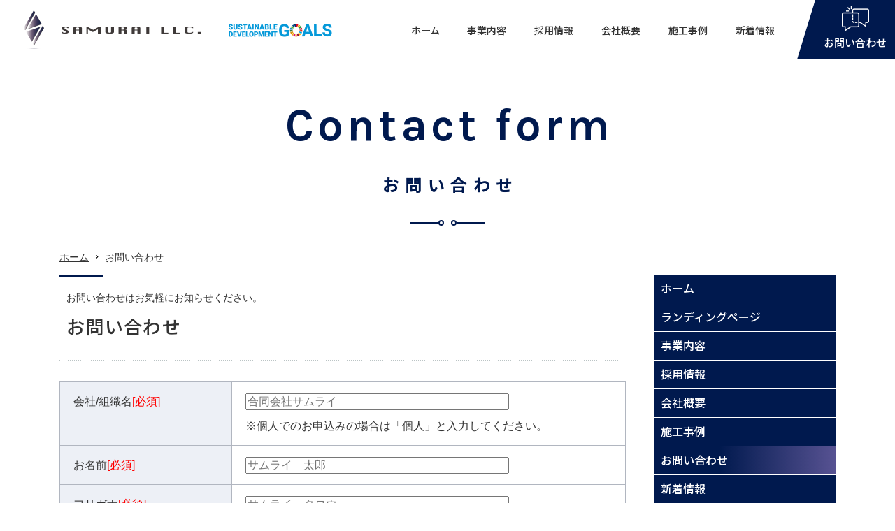

--- FILE ---
content_type: text/html; charset=UTF-8
request_url: https://samurai-llc.com/contact/
body_size: 50470
content:
<!DOCTYPE html>
<html lang="ja">
<head prefix="og: https://ogp.me/ns#">
<meta charset="utf-8">
<title>お問い合わせ | 賃貸の原状回復工事、クロス再生は横浜・川崎の合同会社サムライ</title>
<meta name="description" content="">
<meta name="keywords" content="">
<meta name='robots' content='max-image-preview:large' />
<link rel='dns-prefetch' href='//ajax.googleapis.com' />
<link rel="alternate" type="application/rss+xml" title="SAMURAI &raquo; フィード" href="https://samurai-llc.com/feed/" />
<style id='wp-img-auto-sizes-contain-inline-css' type='text/css'>
img:is([sizes=auto i],[sizes^="auto," i]){contain-intrinsic-size:3000px 1500px}
/*# sourceURL=wp-img-auto-sizes-contain-inline-css */
</style>
<link rel='stylesheet' id='sgr_main-css' href='https://samurai-llc.com/wp-content/plugins/simple-google-recaptcha/sgr.css?ver=1647401058' type='text/css' media='all' />
<style id='classic-theme-styles-inline-css' type='text/css'>
/*! This file is auto-generated */
.wp-block-button__link{color:#fff;background-color:#32373c;border-radius:9999px;box-shadow:none;text-decoration:none;padding:calc(.667em + 2px) calc(1.333em + 2px);font-size:1.125em}.wp-block-file__button{background:#32373c;color:#fff;text-decoration:none}
/*# sourceURL=/wp-includes/css/classic-themes.min.css */
</style>
<link rel='stylesheet' id='contact-form-7-css' href='https://samurai-llc.com/wp-content/plugins/contact-form-7/includes/css/styles.css?ver=5.9.8' type='text/css' media='all' />
<link rel='stylesheet' id='wordpress-popular-posts-css-css' href='https://samurai-llc.com/wp-content/plugins/wordpress-popular-posts/assets/css/wpp.css?ver=5.5.0' type='text/css' media='all' />
<script type="text/javascript" id="sgr_main-js-extra">
/* <![CDATA[ */
var sgr_main = {"sgr_site_key":"6LdoMPAdAAAAAPD8Zm5KeawKzV5p-Rb_L612QsJ_"};
//# sourceURL=sgr_main-js-extra
/* ]]> */
</script>
<script type="text/javascript" src="https://samurai-llc.com/wp-content/plugins/simple-google-recaptcha/sgr.js?ver=1647401059" id="sgr_main-js"></script>
<script type="application/json" id="wpp-json">
/* <![CDATA[ */
{"sampling_active":1,"sampling_rate":5,"ajax_url":"https:\/\/samurai-llc.com\/wp-json\/wordpress-popular-posts\/v1\/popular-posts","api_url":"https:\/\/samurai-llc.com\/wp-json\/wordpress-popular-posts","ID":278,"token":"86108a7d9d","lang":0,"debug":0}
//# sourceURL=wpp-json
/* ]]> */
</script>
<script type="text/javascript" src="https://samurai-llc.com/wp-content/plugins/wordpress-popular-posts/assets/js/wpp.min.js?ver=5.5.0" id="wpp-js-js"></script>
<script type="text/javascript" src="//ajax.googleapis.com/ajax/libs/jquery/3.6.0/jquery.min.js?ver=6.9" id="jquery-js"></script>
        <style>
            @-webkit-keyframes bgslide {
                from {
                    background-position-x: 0;
                }
                to {
                    background-position-x: -200%;
                }
            }

            @keyframes bgslide {
                    from {
                        background-position-x: 0;
                    }
                    to {
                        background-position-x: -200%;
                    }
            }

            .wpp-widget-placeholder {
                margin: 0 auto;
                width: 60px;
                height: 3px;
                background: #dd3737;
                background: -webkit-gradient(linear, left top, right top, from(#dd3737), color-stop(10%, #571313), to(#dd3737));
                background: linear-gradient(90deg, #dd3737 0%, #571313 10%, #dd3737 100%);
                background-size: 200% auto;
                border-radius: 3px;
                -webkit-animation: bgslide 1s infinite linear;
                animation: bgslide 1s infinite linear;
            }
        </style>
        <style id="wpforms-css-vars-root">
				:root {
					--wpforms-field-border-radius: 3px;
--wpforms-field-background-color: #ffffff;
--wpforms-field-border-color: rgba( 0, 0, 0, 0.25 );
--wpforms-field-text-color: rgba( 0, 0, 0, 0.7 );
--wpforms-label-color: rgba( 0, 0, 0, 0.85 );
--wpforms-label-sublabel-color: rgba( 0, 0, 0, 0.55 );
--wpforms-label-error-color: #d63637;
--wpforms-button-border-radius: 3px;
--wpforms-button-background-color: #066aab;
--wpforms-button-text-color: #ffffff;
--wpforms-field-size-input-height: 43px;
--wpforms-field-size-input-spacing: 15px;
--wpforms-field-size-font-size: 16px;
--wpforms-field-size-line-height: 19px;
--wpforms-field-size-padding-h: 14px;
--wpforms-field-size-checkbox-size: 16px;
--wpforms-field-size-sublabel-spacing: 5px;
--wpforms-field-size-icon-size: 1;
--wpforms-label-size-font-size: 16px;
--wpforms-label-size-line-height: 19px;
--wpforms-label-size-sublabel-font-size: 14px;
--wpforms-label-size-sublabel-line-height: 17px;
--wpforms-button-size-font-size: 17px;
--wpforms-button-size-height: 41px;
--wpforms-button-size-padding-h: 15px;
--wpforms-button-size-margin-top: 10px;

				}
			</style>
<!-- Global site tag (gtag.js) - Google Analytics -->
<script async src="https://www.googletagmanager.com/gtag/js?id=UA-171703712-6"></script>
<script>
	window.dataLayer = window.dataLayer || [];
	function gtag(){dataLayer.push(arguments);}
	gtag('js', new Date());

	gtag('config', 'UA-171703712-6');
</script>

<meta name="viewport" content="width=device-width,initial-scale=1.0,maximum-scale=1.0,user-scalable=0,viewport-fit=cover">
<meta name="format-detection" content="telephone=no">
<link href="/favicon.ico" rel="shortcut icon">
<link href="/apple-touch-icon.png" rel="apple-touch-icon">
<link href="https://samurai-llc.com/wp-content/themes/kotetsu-doe/share/css/main.css" rel="stylesheet">
<script src="https://samurai-llc.com/wp-content/themes/kotetsu-doe/share/js/main.min.js"></script>

<!--webfont-->
<link rel="preconnect" href="https://fonts.googleapis.com">
<link rel="preconnect" href="https://fonts.gstatic.com" crossorigin>
<link href="//fonts.googleapis.com/css2?family=Karla:wght@700&family=Oswald:wght@700&family=Poppins:wght@300;500&family=Roboto:wght@400;500;700&family=Noto+Sans+JP:wght@500;700&display=swap" rel="stylesheet">

<!--OGP設定-->
<meta property="og:title" content="お問い合わせ | 賃貸の原状回復工事、クロス再生は横浜・川崎の合同会社サムライ">
<meta property="og:url" content="https://samurai-llc.com/contact/">
<meta property="og:image" content="https://samurai-llc.com/wp-content/themes/kotetsu-doe/share/images/ogp.png">
<meta property="og:description" content="">
<meta property="og:site_name" content="賃貸の原状回復工事、クロス再生は横浜・川崎の合同会社サムライ">
<meta property="og:locale" content="ja_JP">
<meta property="fb:app_id" content="489789692855806">

<meta property="og:type" content="website">

<!--twitterカード-->
<meta name="twitter:card" content="summary_large_image">
<meta name="twitter:title" content="お問い合わせ | 賃貸の原状回復工事、クロス再生は横浜・川崎の合同会社サムライ">
<meta name="twitter:url" content="https://samurai-llc.com/contact/">
<meta name="twitter:image" content="https://samurai-llc.com/wp-content/themes/kotetsu-doe/share/images/ogp.png">
<meta name="twitter:description" content="">
<!--
<meta name="twitter:creator" content="@">
<meta name="twitter:site" content="@">
-->

<style id='global-styles-inline-css' type='text/css'>
:root{--wp--preset--aspect-ratio--square: 1;--wp--preset--aspect-ratio--4-3: 4/3;--wp--preset--aspect-ratio--3-4: 3/4;--wp--preset--aspect-ratio--3-2: 3/2;--wp--preset--aspect-ratio--2-3: 2/3;--wp--preset--aspect-ratio--16-9: 16/9;--wp--preset--aspect-ratio--9-16: 9/16;--wp--preset--color--black: #000000;--wp--preset--color--cyan-bluish-gray: #abb8c3;--wp--preset--color--white: #ffffff;--wp--preset--color--pale-pink: #f78da7;--wp--preset--color--vivid-red: #cf2e2e;--wp--preset--color--luminous-vivid-orange: #ff6900;--wp--preset--color--luminous-vivid-amber: #fcb900;--wp--preset--color--light-green-cyan: #7bdcb5;--wp--preset--color--vivid-green-cyan: #00d084;--wp--preset--color--pale-cyan-blue: #8ed1fc;--wp--preset--color--vivid-cyan-blue: #0693e3;--wp--preset--color--vivid-purple: #9b51e0;--wp--preset--gradient--vivid-cyan-blue-to-vivid-purple: linear-gradient(135deg,rgb(6,147,227) 0%,rgb(155,81,224) 100%);--wp--preset--gradient--light-green-cyan-to-vivid-green-cyan: linear-gradient(135deg,rgb(122,220,180) 0%,rgb(0,208,130) 100%);--wp--preset--gradient--luminous-vivid-amber-to-luminous-vivid-orange: linear-gradient(135deg,rgb(252,185,0) 0%,rgb(255,105,0) 100%);--wp--preset--gradient--luminous-vivid-orange-to-vivid-red: linear-gradient(135deg,rgb(255,105,0) 0%,rgb(207,46,46) 100%);--wp--preset--gradient--very-light-gray-to-cyan-bluish-gray: linear-gradient(135deg,rgb(238,238,238) 0%,rgb(169,184,195) 100%);--wp--preset--gradient--cool-to-warm-spectrum: linear-gradient(135deg,rgb(74,234,220) 0%,rgb(151,120,209) 20%,rgb(207,42,186) 40%,rgb(238,44,130) 60%,rgb(251,105,98) 80%,rgb(254,248,76) 100%);--wp--preset--gradient--blush-light-purple: linear-gradient(135deg,rgb(255,206,236) 0%,rgb(152,150,240) 100%);--wp--preset--gradient--blush-bordeaux: linear-gradient(135deg,rgb(254,205,165) 0%,rgb(254,45,45) 50%,rgb(107,0,62) 100%);--wp--preset--gradient--luminous-dusk: linear-gradient(135deg,rgb(255,203,112) 0%,rgb(199,81,192) 50%,rgb(65,88,208) 100%);--wp--preset--gradient--pale-ocean: linear-gradient(135deg,rgb(255,245,203) 0%,rgb(182,227,212) 50%,rgb(51,167,181) 100%);--wp--preset--gradient--electric-grass: linear-gradient(135deg,rgb(202,248,128) 0%,rgb(113,206,126) 100%);--wp--preset--gradient--midnight: linear-gradient(135deg,rgb(2,3,129) 0%,rgb(40,116,252) 100%);--wp--preset--font-size--small: 13px;--wp--preset--font-size--medium: 20px;--wp--preset--font-size--large: 36px;--wp--preset--font-size--x-large: 42px;--wp--preset--spacing--20: 0.44rem;--wp--preset--spacing--30: 0.67rem;--wp--preset--spacing--40: 1rem;--wp--preset--spacing--50: 1.5rem;--wp--preset--spacing--60: 2.25rem;--wp--preset--spacing--70: 3.38rem;--wp--preset--spacing--80: 5.06rem;--wp--preset--shadow--natural: 6px 6px 9px rgba(0, 0, 0, 0.2);--wp--preset--shadow--deep: 12px 12px 50px rgba(0, 0, 0, 0.4);--wp--preset--shadow--sharp: 6px 6px 0px rgba(0, 0, 0, 0.2);--wp--preset--shadow--outlined: 6px 6px 0px -3px rgb(255, 255, 255), 6px 6px rgb(0, 0, 0);--wp--preset--shadow--crisp: 6px 6px 0px rgb(0, 0, 0);}:where(.is-layout-flex){gap: 0.5em;}:where(.is-layout-grid){gap: 0.5em;}body .is-layout-flex{display: flex;}.is-layout-flex{flex-wrap: wrap;align-items: center;}.is-layout-flex > :is(*, div){margin: 0;}body .is-layout-grid{display: grid;}.is-layout-grid > :is(*, div){margin: 0;}:where(.wp-block-columns.is-layout-flex){gap: 2em;}:where(.wp-block-columns.is-layout-grid){gap: 2em;}:where(.wp-block-post-template.is-layout-flex){gap: 1.25em;}:where(.wp-block-post-template.is-layout-grid){gap: 1.25em;}.has-black-color{color: var(--wp--preset--color--black) !important;}.has-cyan-bluish-gray-color{color: var(--wp--preset--color--cyan-bluish-gray) !important;}.has-white-color{color: var(--wp--preset--color--white) !important;}.has-pale-pink-color{color: var(--wp--preset--color--pale-pink) !important;}.has-vivid-red-color{color: var(--wp--preset--color--vivid-red) !important;}.has-luminous-vivid-orange-color{color: var(--wp--preset--color--luminous-vivid-orange) !important;}.has-luminous-vivid-amber-color{color: var(--wp--preset--color--luminous-vivid-amber) !important;}.has-light-green-cyan-color{color: var(--wp--preset--color--light-green-cyan) !important;}.has-vivid-green-cyan-color{color: var(--wp--preset--color--vivid-green-cyan) !important;}.has-pale-cyan-blue-color{color: var(--wp--preset--color--pale-cyan-blue) !important;}.has-vivid-cyan-blue-color{color: var(--wp--preset--color--vivid-cyan-blue) !important;}.has-vivid-purple-color{color: var(--wp--preset--color--vivid-purple) !important;}.has-black-background-color{background-color: var(--wp--preset--color--black) !important;}.has-cyan-bluish-gray-background-color{background-color: var(--wp--preset--color--cyan-bluish-gray) !important;}.has-white-background-color{background-color: var(--wp--preset--color--white) !important;}.has-pale-pink-background-color{background-color: var(--wp--preset--color--pale-pink) !important;}.has-vivid-red-background-color{background-color: var(--wp--preset--color--vivid-red) !important;}.has-luminous-vivid-orange-background-color{background-color: var(--wp--preset--color--luminous-vivid-orange) !important;}.has-luminous-vivid-amber-background-color{background-color: var(--wp--preset--color--luminous-vivid-amber) !important;}.has-light-green-cyan-background-color{background-color: var(--wp--preset--color--light-green-cyan) !important;}.has-vivid-green-cyan-background-color{background-color: var(--wp--preset--color--vivid-green-cyan) !important;}.has-pale-cyan-blue-background-color{background-color: var(--wp--preset--color--pale-cyan-blue) !important;}.has-vivid-cyan-blue-background-color{background-color: var(--wp--preset--color--vivid-cyan-blue) !important;}.has-vivid-purple-background-color{background-color: var(--wp--preset--color--vivid-purple) !important;}.has-black-border-color{border-color: var(--wp--preset--color--black) !important;}.has-cyan-bluish-gray-border-color{border-color: var(--wp--preset--color--cyan-bluish-gray) !important;}.has-white-border-color{border-color: var(--wp--preset--color--white) !important;}.has-pale-pink-border-color{border-color: var(--wp--preset--color--pale-pink) !important;}.has-vivid-red-border-color{border-color: var(--wp--preset--color--vivid-red) !important;}.has-luminous-vivid-orange-border-color{border-color: var(--wp--preset--color--luminous-vivid-orange) !important;}.has-luminous-vivid-amber-border-color{border-color: var(--wp--preset--color--luminous-vivid-amber) !important;}.has-light-green-cyan-border-color{border-color: var(--wp--preset--color--light-green-cyan) !important;}.has-vivid-green-cyan-border-color{border-color: var(--wp--preset--color--vivid-green-cyan) !important;}.has-pale-cyan-blue-border-color{border-color: var(--wp--preset--color--pale-cyan-blue) !important;}.has-vivid-cyan-blue-border-color{border-color: var(--wp--preset--color--vivid-cyan-blue) !important;}.has-vivid-purple-border-color{border-color: var(--wp--preset--color--vivid-purple) !important;}.has-vivid-cyan-blue-to-vivid-purple-gradient-background{background: var(--wp--preset--gradient--vivid-cyan-blue-to-vivid-purple) !important;}.has-light-green-cyan-to-vivid-green-cyan-gradient-background{background: var(--wp--preset--gradient--light-green-cyan-to-vivid-green-cyan) !important;}.has-luminous-vivid-amber-to-luminous-vivid-orange-gradient-background{background: var(--wp--preset--gradient--luminous-vivid-amber-to-luminous-vivid-orange) !important;}.has-luminous-vivid-orange-to-vivid-red-gradient-background{background: var(--wp--preset--gradient--luminous-vivid-orange-to-vivid-red) !important;}.has-very-light-gray-to-cyan-bluish-gray-gradient-background{background: var(--wp--preset--gradient--very-light-gray-to-cyan-bluish-gray) !important;}.has-cool-to-warm-spectrum-gradient-background{background: var(--wp--preset--gradient--cool-to-warm-spectrum) !important;}.has-blush-light-purple-gradient-background{background: var(--wp--preset--gradient--blush-light-purple) !important;}.has-blush-bordeaux-gradient-background{background: var(--wp--preset--gradient--blush-bordeaux) !important;}.has-luminous-dusk-gradient-background{background: var(--wp--preset--gradient--luminous-dusk) !important;}.has-pale-ocean-gradient-background{background: var(--wp--preset--gradient--pale-ocean) !important;}.has-electric-grass-gradient-background{background: var(--wp--preset--gradient--electric-grass) !important;}.has-midnight-gradient-background{background: var(--wp--preset--gradient--midnight) !important;}.has-small-font-size{font-size: var(--wp--preset--font-size--small) !important;}.has-medium-font-size{font-size: var(--wp--preset--font-size--medium) !important;}.has-large-font-size{font-size: var(--wp--preset--font-size--large) !important;}.has-x-large-font-size{font-size: var(--wp--preset--font-size--x-large) !important;}
/*# sourceURL=global-styles-inline-css */
</style>
</head>
<body class="contact">


<header id="header" data-aos="3">
	<div class="logo"><a href="https://samurai-llc.com/"><img src="https://samurai-llc.com/wp-content/themes/kotetsu-doe/share/images/header-logo.png" alt="SAMURAI LLC." width="442"></a></div>
	<div id="header-right" class="mb-except-ex">
		<div class="btn">
			<div class="btn-inner01">
				<div class="btn-inner02">
					<div class="btn-inner03">
						<div>
							<div class="icon"></div>
							<p class="notosansM txt16 txt15_spc lh-xs">お問い合わせ</p>
						</div>
					</div>
				</div>
			</div>
			<div class="pc-btn-menu">
				<table class="table lh-s element">					<tr class="menu-hour">
						<th class="head size35 size-fixed"><div class="inner">営業時間</div></th>
						<td class="size85 size-fixed">
							<span class="start">9：30</span> ～ <span class="end">18：00</span>						</td>
					</tr>
										<tr class="menu-day">
						<th class="head size35 size-fixed"><div class="inner">営業日</div></th>
						<td class="size85 size-fixed">月～金曜日（祝祭日を除く）</td>
					</tr>
					</table>				<div class="tel-line element">
					<p>お電話によるお問い合わせ</p>
					<p class="tel general-tel01 robotoM txt28 lh-s white">050-1807-7640</p>
				</div>
								<div class="tcenter"><a href="https://samurai-llc.com/contact/" class="conversion-btn02 size42 size-fixed alpha">お問い合わせ</a></div>
			</div>
		</div>
		<ul id="gnavi">
			<li><a href="https://samurai-llc.com/" id="gnavi-home" class="notosansM lh-s palt">ホーム</a></li>
			<li><p id="gnavi-service" class="notosansM lh-s palt">事業内容</p>	<nav class="gnavi-menu txt16 txt14_spc" id="gnavi-menu-service">
		<ul class="list ls-m"><li><a href="https://samurai-llc.com/service/cleaning/">定期清掃・巡回清掃</a></li><li><a href="https://samurai-llc.com/service/aircon/">エアコン事業（東京エアコンクリニック）</a></li><li><a href="https://samurai-llc.com/service/restoration/">原状回復工事</a></li><li><a href="https://samurai-llc.com/service/departure-agency/">退去立会代行</a></li><li><a href="https://samurai-llc.com/service/vacancy-measures/">空室対策</a></li><li><a href="https://samurai-llc.com/service/eco-reform/">エコな特殊工事</a></li><li><a href="https://samurai-llc.com/service/owner-support/">オーナーサポート</a></li><li><a href="https://samurai-llc.com/service/wall-cleaning/">外壁クリーニング</a></li></ul>
	</nav>
	</li>
			<li><a href="https://samurai-llc.com/recruit/" id="gnavi-recruit" class="notosansM lh-s palt">採用情報</a>	<nav class="gnavi-menu txt16 txt14_spc" id="gnavi-menu-recruit">
		<ul class="list ls-m"><li><a href="https://samurai-llc.com/recruit/sales/">営業職（見積りスタッフ）募集</a></li><li><a href="https://samurai-llc.com/recruit/field-workers-experience/">職人募集（クリーニング、内装工事）</a></li><li><a href="https://samurai-llc.com/recruit/entry/">エントリーフォーム</a></li></ul>
	</nav>
	</li>
			<li><a href="https://samurai-llc.com/company/" id="gnavi-company" class="notosansM lh-s palt">会社概要</a></li>
			<li><a href="https://samurai-llc.com/works/" id="gnavi-works" class="notosansM lh-s palt">施工事例</a></li>
			<li><a href="https://samurai-llc.com/blog/" id="gnavi-blog" class="notosansM lh-s palt">新着情報</a></li>
		</ul>
	</div>
	<div id="btn-menu" class="arial bold mb-only-ex">
		<div class="icon">
			<div class="bar-h-top"></div>
			<div class="bar-h-mdl"></div>
			<div class="bar-h-btm"></div>
			<div class="bar-v"></div>
		</div>
		<p class="text txt8 lh-xs">メニュー</p>
	</div>
</header>

<aside id="mb-menu">
	<div id="mb-menu-inner">
		<div class="head">
			<p class="logo"><a href="https://samurai-llc.com/"><img src="https://samurai-llc.com/wp-content/themes/kotetsu-doe/share/images/header-logo.png" alt="SAMURAI LLC." width="281"></a></p>
			<div class="close-top notosans">
				<div class="icon"></div>
				<p class="text txt8 lh-xs">閉じる</p>
			</div>
		</div>
		<div class="body">
			<ul class="list">
							<li>
					<a href="https://samurai-llc.com/works/" class="aft-arrow r7">施工事例</a>
					<ul id="mb-menu-works" class="children">
											</ul>
				</li>
								<li>
					<a href="https://samurai-llc.com/blog/" class="aft-arrow r7">新着情報</a>
					<ul id="mb-menu-blog" class="children">
						<li><a href="https://samurai-llc.com/category/cate-info/" class="aft-arrow r7">お知らせ</a><li><a href="https://samurai-llc.com/category/cate-report/" class="aft-arrow r7">特集</a>					</ul>
				</li>
							</ul>
			<div class="mb-menu-contact-box tcenter">
				<p class="btn mb-s"><a href="tel:05018077640" class="general-tel02 conversion-btn01 sp-max alpha size80 size-fixed">050-1807-7640</a></p><div class="txt15 lh-xl mb-s">					<p>月～金曜日（祝祭日を除く）</p>
										<p>
						<span class="start">9：30</span> ～ <span class="end">18：00</span>					</p>
					</div>			</div>

						
			<div class="close-btm notosans txt14">閉じる</div>
		</div>
	</div>
</aside>


<div id="main-content-wrap">
	<div class="cate-tit">
		<p class="en karlaB txt75 txt65_spc txt45_tb txt35_sp lh-s" data-aos="1">Contact form</p>
		<p class="jp notosansB txt26 txt24_spc txt21_tb txt18_sp lh-xm delay20" data-aos="1">お問い合わせ</p>
		<div class="deco-box delay40" data-aos="1">
			<div class="deco01"></div>
			<div class="deco02"></div>
		</div>
	</div>

	<div class="container">
		<div id="topic-path" class="txt14 mb-except delay60" data-aos="1">
			<a href="https://samurai-llc.com/" class="aft-arrow black">ホーム</a>お問い合わせ		</div>
		<div id="main-wrap" class="delay90" data-aos="3">
			<div id="section-main">
				<div id="head-banner-slider">
</div>

				
				<article id="main-content-inner">
					<div class="tit01">
						<p class="sub txt14 txt10_mb lh-m">お問い合わせはお気軽にお知らせください。</p>
						<h1 class="main notosansM txt28 txt26_spc txt22_tb txt20_sp ls-xs lh-m lh-xm_mb">お問い合わせ</h1>
					</div>
					<div class="wysiwyg clearfix">
					<div class="wysiwyg clearfix content">
<div class="wpcf7 no-js" id="wpcf7-f1952-p278-o1" lang="ja" dir="ltr">
<div class="screen-reader-response"><p role="status" aria-live="polite" aria-atomic="true"></p> <ul></ul></div>
<form action="/contact/#wpcf7-f1952-p278-o1" method="post" class="wpcf7-form init" aria-label="コンタクトフォーム" novalidate="novalidate" data-status="init">
<div style="display: none;">
<input type="hidden" name="_wpcf7" value="1952" />
<input type="hidden" name="_wpcf7_version" value="5.9.8" />
<input type="hidden" name="_wpcf7_locale" value="ja" />
<input type="hidden" name="_wpcf7_unit_tag" value="wpcf7-f1952-p278-o1" />
<input type="hidden" name="_wpcf7_container_post" value="278" />
<input type="hidden" name="_wpcf7_posted_data_hash" value="" />
<input type="hidden" name="_wpcf7_recaptcha_response" value="" />
</div>
<table class="inquiry">
	<tr>
		<th>
			<p><span class="haveto"></span><span>会社/組織名<span style="color:red;">[必須]</span></span>
			</p>
		</th>
		<td>
			<p><span class="wpcf7-form-control-wrap" data-name="your-belongs"><input size="40" maxlength="400" class="wpcf7-form-control wpcf7-text wpcf7-validates-as-required textsp" aria-required="true" aria-invalid="false" placeholder="合同会社サムライ" value="" type="text" name="your-belongs" /></span><br />
※個人でのお申込みの場合は「個人」と入力してください。
			</p>
		</td>
	</tr>
	<tr>
		<th>
			<p><span class="haveto"></span><span>お名前<span style="color:red;">[必須]</span></span>
			</p>
		</th>
		<td>
			<p><span class="wpcf7-form-control-wrap" data-name="your-name"><input size="40" maxlength="400" class="wpcf7-form-control wpcf7-text wpcf7-validates-as-required textsp" aria-required="true" aria-invalid="false" placeholder="サムライ　太郎" value="" type="text" name="your-name" /></span>
			</p>
		</td>
	</tr>
	<tr>
		<th>
			<p><span class="haveto"></span><span>フリガナ<span style="color:red;">[必須]</span></span>
			</p>
		</th>
		<td>
			<p><span class="wpcf7-form-control-wrap" data-name="your-furigana"><input size="40" maxlength="400" class="wpcf7-form-control wpcf7-text wpcf7-validates-as-required textsp" aria-required="true" aria-invalid="false" placeholder="サムライ　タロウ" value="" type="text" name="your-furigana" /></span>
			</p>
		</td>
	</tr>
	<tr>
		<th>
			<p><span class="haveto"></span><span>メールアドレス<span style="color:red;">[必須]</span></span>
			</p>
		</th>
		<td>
			<p><span class="wpcf7-form-control-wrap" data-name="your-email"><input size="40" maxlength="400" class="wpcf7-form-control wpcf7-email wpcf7-validates-as-required wpcf7-text wpcf7-validates-as-email mailsp" aria-required="true" aria-invalid="false" placeholder="samurai@gmail.com" value="" type="email" name="your-email" /></span>
			</p>
		</td>
	</tr>
	<tr>
		<th>
			<p><span class="haveto"></span><span>電話番号<span style="color:red;">[必須]</span></span>
			</p>
		</th>
		<td>
			<p><span class="wpcf7-form-control-wrap" data-name="your-tel"><input size="40" maxlength="400" class="wpcf7-form-control wpcf7-tel wpcf7-text wpcf7-validates-as-tel tel" aria-invalid="false" placeholder="090-1111-2222" value="" type="tel" name="your-tel" /></span>
			</p>
		</td>
	</tr>
	<tr>
		<th>
			<p><span class="haveto"></span><span>お問い合わせ内容<span style="color:red;">[必須]</span></span>
			</p>
		</th>
		<td>
			<p><span class="wpcf7-form-control-wrap" data-name="your-message"><textarea cols="40" rows="10" maxlength="2000" class="wpcf7-form-control wpcf7-textarea wpcf7-validates-as-required content" aria-required="true" aria-invalid="false" placeholder="お問い合わせ内容をご入力ください" name="your-message"></textarea></span>
			</p>
		</td>
	</tr>
</table>
<p><span class="wpcf7-form-control-wrap" data-name="checkbox-69"><span class="wpcf7-form-control wpcf7-checkbox wpcf7-validates-as-required"><span class="wpcf7-list-item first last"><label><input type="checkbox" name="checkbox-69[]" value="　" /><span class="wpcf7-list-item-label">　</span></label></span></span></span><a href="/privacy" target="_blank">プライバシーポリシー</a>を読み、個人情報の取り扱いについて同意しました<span style="color:red;">[必須]</span>
</p>
<div class="tcenter mb-m">
	<p><input type="submit" value="送信" class="wpcf7-form-control has-spinner wpcf7-submit conversion-btn01 s-wide size90 size-fixed" />
	</p>
</div><p style="display: none !important;"><label>&#916;<textarea name="_wpcf7_ak_hp_textarea" cols="45" rows="8" maxlength="100"></textarea></label><input type="hidden" id="ak_js" name="_wpcf7_ak_js" value="200"/><script>document.getElementById( "ak_js" ).setAttribute( "value", ( new Date() ).getTime() );</script></p><div class="wpcf7-response-output" aria-hidden="true"></div>
</form>
</div>

</div>					</div>
				</article>
								
				<div class="contact-box mt-l tcenter">
	<div class="head notosansM txt20 txt18_spc txt16_tb txt14_sp lh-m ls-xs ls-0_sp">
		<p>ご要望をお気軽にお知らせください</p>
	</div>
	<div class="body flex fbreak_sp">
		<div class="left flex1 mb-s_sp">
			<div>
			<p class="tel general-tel01 robotoM txt28 txt26_spc txt21_mb lh-s mb-0 mb-s_sp"><span class="sp-except">050-1807-7640</span><a href="tel:05018077640" class="sp-only">050-1807-7640</a></p><p class="txt14 txt15_sp lh-m lh-s_sp mt-0">受付 / 月～金曜日（祝祭日を除く） 9：30 ～ 18：00</p>			</div>
		</div>
		<div class="right flex1">
			<div>
				<a href="https://samurai-llc.com/contact/" class="conversion-btn01 size60_sp size-fixed">お問い合わせ</a>
			</div>
		</div>
	</div>
</div>
			</div>

			<aside id="side-content" class="mb-except">
				<ul id="lnavi" class="notosansM txt16 lh-m">
	<li id="lnavi-home"><a href="https://samurai-llc.com/">ホーム</a><li id="lnavi-lp"><a href="https://samurai-llc.com/lp/">ランディングページ</a><li id="lnavi-service"><a href="https://samurai-llc.com/service/">事業内容</a><li id="lnavi-recruit"><a href="https://samurai-llc.com/recruit/">採用情報</a><li id="lnavi-company"><a href="https://samurai-llc.com/company/">会社概要</a>				<li id="lnavi-works">
					<a href="https://samurai-llc.com/works/">施工事例</a>
					<ul class="children">
										</ul>
				</li>
				<li id="lnavi-contact"><a href="https://samurai-llc.com/contact/">お問い合わせ</a><li id="lnavi-blog"><a href="https://samurai-llc.com/blog/">新着情報</a><li id="lnavi-privacy"><a href="https://samurai-llc.com/privacy/">プライバシーポリシー</a></ul>

				<div id="side-contact-box" class="tcenter">
	<p class="blue-text01 notosansM txt16 lh-m mb-s">お問い合わせ</p>
	<p class="tel general-tel01 robotoM txt28 lh-s jcc element">050-1807-7640</p>
	<div class="txt15 lh-xl element">		<p>月～金曜日（祝祭日を除く）</p>
				<p>
			<span class="start">9：30</span> ～ <span class="end">18：00</span>		</p>
		</div>	<div class="tcenter"><a href="https://samurai-llc.com/contact/" class="conversion-btn01 size86 size-fixed">お問い合わせ</a></div>
</div>

				
			</aside>
		</div>
	</div>
</div>



<section id="section-news" class="section-include-slider" data-aos="3">
	<div class="container l-wide flex fbreak_mb delay30" data-aos="1">
		<div class="left">
			<div class="tit-head">
				<p class="en roboto txt16 txt14_spc txt12_tb txt10_sp lh-s ls-xs gray-text01">News &amp; Blog</p>
				<h2 class="jp notosansM txt28 txt26_spc txt22_tb txt20_sp lh-m ls-l ls-s_mb">新着情報</h2>
				<div class="deco-box">
					<div class="deco01 mb-only"></div>
					<div class="deco02"></div>
				</div>
			</div>
			<p class="text lh-xl lh-l_mb mb-except">SAMURAIからのお知らせ</p>
			<div class="tleft mb-except"><a href="https://samurai-llc.com/blog/" class="conversion-btn01">記事一覧ページ</a></div>
		</div>
		<div class="right">
			<div id="news-slider-wrap">
				<div id="news-slider" class="swiper-container">
					<div class="swiper-wrapper">
												<div class="box swiper-slide" data-post-parent>
							<div class="img">
								<a href="https://samurai-llc.com/cate-report/%e5%ae%9a%e6%9c%9f%e6%b8%85%e6%8e%83%e3%82%84%e5%b7%a1%e5%9b%9e%e6%b8%85%e6%8e%83%e3%81%aa%e3%81%a9%e6%b8%85%e6%8e%83%e3%82%b5%e3%83%bc%e3%83%93%e3%82%b9%e3%81%ab%e3%81%a4%e3%81%84%e3%81%a6%e3%81%94-2/" class="img-wrap zoom" data-post><img src="https://samurai-llc.com/wp-content/uploads/2022/02/blog-eyecatch03.jpg" alt="定期清掃や巡回清掃など清掃サービスについてご紹介" class="zoom-img" loading="lazy"></a>
							</div>
							<div class="cate-line-date mb-xs_sp">
								<div class="cate-line mb-s mb-0_sp"><a href="https://samurai-llc.com/category/cate-report/" class="cate-info small">特集</a></div>								<p class="date txt14 txt10_sp lh-m mb-xs mb-0_sp">2023.05.19</p>
							</div>
							<p class="tit txt16 txt14_tb txt12_sp bold normal_sp lh-xl lh-m_sp"><a href="https://samurai-llc.com/cate-report/%e5%ae%9a%e6%9c%9f%e6%b8%85%e6%8e%83%e3%82%84%e5%b7%a1%e5%9b%9e%e6%b8%85%e6%8e%83%e3%81%aa%e3%81%a9%e6%b8%85%e6%8e%83%e3%82%b5%e3%83%bc%e3%83%93%e3%82%b9%e3%81%ab%e3%81%a4%e3%81%84%e3%81%a6%e3%81%94-2/" data-post>定期清掃や巡回清掃など清掃サービスについてご紹介</a></p>
						</div>
												<div class="box swiper-slide" data-post-parent>
							<div class="img">
								<a href="https://samurai-llc.com/cate-info/%e3%81%8b%e3%82%8f%e3%81%95%e3%81%8dsdgs%e3%82%b4%e3%83%bc%e3%83%ab%e3%83%89%e3%83%91%e3%83%bc%e3%83%88%e3%83%8a%e3%83%bc-%e8%aa%8d%e8%a8%bc/" class="img-wrap zoom" data-post><img src="https://samurai-llc.com/wp-content/uploads/2022/08/216cee2962d007c8fc4aa902898cdc66-573x810.jpg" alt="かわさきSDGsゴールドパートナー 認証" class="zoom-img" loading="lazy"></a>
							</div>
							<div class="cate-line-date mb-xs_sp">
								<div class="cate-line mb-s mb-0_sp"><a href="https://samurai-llc.com/category/cate-info/" class="cate-info small">お知らせ</a></div>								<p class="date txt14 txt10_sp lh-m mb-xs mb-0_sp">2022.08.31</p>
							</div>
							<p class="tit txt16 txt14_tb txt12_sp bold normal_sp lh-xl lh-m_sp"><a href="https://samurai-llc.com/cate-info/%e3%81%8b%e3%82%8f%e3%81%95%e3%81%8dsdgs%e3%82%b4%e3%83%bc%e3%83%ab%e3%83%89%e3%83%91%e3%83%bc%e3%83%88%e3%83%8a%e3%83%bc-%e8%aa%8d%e8%a8%bc/" data-post>かわさきSDGsゴールドパートナー 認証</a></p>
						</div>
												<div class="box swiper-slide" data-post-parent>
							<div class="img">
								<a href="https://samurai-llc.com/cate-report/%e3%82%af%e3%83%ad%e3%82%b9%e3%81%ae%e3%83%a1%e3%83%b3%e3%83%86%e3%83%8a%e3%83%b3%e3%82%b9%e6%96%b9%e6%b3%95%e3%81%af%ef%bc%9f/" class="img-wrap zoom" data-post><img src="https://samurai-llc.com/wp-content/uploads/2022/02/blog-eyecatch03.jpg" alt="クロスのメンテナンス方法は？" class="zoom-img" loading="lazy"></a>
							</div>
							<div class="cate-line-date mb-xs_sp">
								<div class="cate-line mb-s mb-0_sp"><a href="https://samurai-llc.com/category/cate-report/" class="cate-info small">特集</a></div>								<p class="date txt14 txt10_sp lh-m mb-xs mb-0_sp">2022.02.22</p>
							</div>
							<p class="tit txt16 txt14_tb txt12_sp bold normal_sp lh-xl lh-m_sp"><a href="https://samurai-llc.com/cate-report/%e3%82%af%e3%83%ad%e3%82%b9%e3%81%ae%e3%83%a1%e3%83%b3%e3%83%86%e3%83%8a%e3%83%b3%e3%82%b9%e6%96%b9%e6%b3%95%e3%81%af%ef%bc%9f/" data-post>クロスのメンテナンス方法は？</a></p>
						</div>
												<div class="box swiper-slide" data-post-parent>
							<div class="img">
								<a href="https://samurai-llc.com/cate-report/%e7%95%b3%e3%81%ae%e5%8a%a3%e5%8c%96%e3%82%92%e5%88%a4%e6%96%ad%e3%81%99%e3%82%8b%e7%9b%ae%e5%ae%89%e3%81%af%ef%bc%9f/" class="img-wrap zoom" data-post><img src="https://samurai-llc.com/wp-content/uploads/2022/02/blog-eyecatch03.jpg" alt="畳の劣化を判断する目安は？" class="zoom-img" loading="lazy"></a>
							</div>
							<div class="cate-line-date mb-xs_sp">
								<div class="cate-line mb-s mb-0_sp"><a href="https://samurai-llc.com/category/cate-report/" class="cate-info small">特集</a></div>								<p class="date txt14 txt10_sp lh-m mb-xs mb-0_sp">2022.02.15</p>
							</div>
							<p class="tit txt16 txt14_tb txt12_sp bold normal_sp lh-xl lh-m_sp"><a href="https://samurai-llc.com/cate-report/%e7%95%b3%e3%81%ae%e5%8a%a3%e5%8c%96%e3%82%92%e5%88%a4%e6%96%ad%e3%81%99%e3%82%8b%e7%9b%ae%e5%ae%89%e3%81%af%ef%bc%9f/" data-post>畳の劣化を判断する目安は？</a></p>
						</div>
												<div class="box swiper-slide" data-post-parent>
							<div class="img">
								<a href="https://samurai-llc.com/cate-report/%e5%8e%9f%e7%8a%b6%e5%9b%9e%e5%be%a9%e3%81%a8%e3%83%8f%e3%82%a6%e3%82%b9%e3%82%af%e3%83%aa%e3%83%bc%e3%83%8b%e3%83%b3%e3%82%b0%e3%81%ae%e9%81%95%e3%81%84%e3%81%a8%e3%81%af%ef%bc%9f/" class="img-wrap zoom" data-post><img src="https://samurai-llc.com/wp-content/uploads/2022/02/blog-eyecatch03.jpg" alt="原状回復とハウスクリーニングの違いとは？" class="zoom-img" loading="lazy"></a>
							</div>
							<div class="cate-line-date mb-xs_sp">
								<div class="cate-line mb-s mb-0_sp"><a href="https://samurai-llc.com/category/cate-report/" class="cate-info small">特集</a></div>								<p class="date txt14 txt10_sp lh-m mb-xs mb-0_sp">2022.02.08</p>
							</div>
							<p class="tit txt16 txt14_tb txt12_sp bold normal_sp lh-xl lh-m_sp"><a href="https://samurai-llc.com/cate-report/%e5%8e%9f%e7%8a%b6%e5%9b%9e%e5%be%a9%e3%81%a8%e3%83%8f%e3%82%a6%e3%82%b9%e3%82%af%e3%83%aa%e3%83%bc%e3%83%8b%e3%83%b3%e3%82%b0%e3%81%ae%e9%81%95%e3%81%84%e3%81%a8%e3%81%af%ef%bc%9f/" data-post>原状回復とハウスクリーニングの違いとは？</a></p>
						</div>
												<div class="box swiper-slide" data-post-parent>
							<div class="img">
								<a href="https://samurai-llc.com/cate-report/%e6%b8%85%e6%8e%83%e5%93%a1%e3%81%ae%e4%bb%95%e4%ba%8b%e5%86%85%e5%ae%b9%e3%81%a8%e3%81%af%ef%bc%9f/" class="img-wrap zoom" data-post><img src="https://samurai-llc.com/wp-content/uploads/2022/02/blog-eyecatch03.jpg" alt="清掃員の仕事内容とは？" class="zoom-img" loading="lazy"></a>
							</div>
							<div class="cate-line-date mb-xs_sp">
								<div class="cate-line mb-s mb-0_sp"><a href="https://samurai-llc.com/category/cate-report/" class="cate-info small">特集</a></div>								<p class="date txt14 txt10_sp lh-m mb-xs mb-0_sp">2022.02.01</p>
							</div>
							<p class="tit txt16 txt14_tb txt12_sp bold normal_sp lh-xl lh-m_sp"><a href="https://samurai-llc.com/cate-report/%e6%b8%85%e6%8e%83%e5%93%a1%e3%81%ae%e4%bb%95%e4%ba%8b%e5%86%85%e5%ae%b9%e3%81%a8%e3%81%af%ef%bc%9f/" data-post>清掃員の仕事内容とは？</a></p>
						</div>
												<div class="box swiper-slide" data-post-parent>
							<div class="img">
								<a href="https://samurai-llc.com/cate-report/%e5%8e%9f%e7%8a%b6%e5%9b%9e%e5%be%a9%e3%81%a7%e5%a3%81%e7%b4%99%e3%82%92%e5%bc%b5%e3%82%8a%e6%9b%bf%e3%81%88%e3%82%8b%e5%a0%b4%e5%90%88%e3%81%ae%e8%b2%bb%e7%94%a8%e7%9b%b8%e5%a0%b4%e3%81%a8%e3%81%af/" class="img-wrap zoom" data-post><img src="https://samurai-llc.com/wp-content/uploads/2022/02/blog-eyecatch03.jpg" alt="原状回復で壁紙を張り替える場合の費用相場とは" class="zoom-img" loading="lazy"></a>
							</div>
							<div class="cate-line-date mb-xs_sp">
								<div class="cate-line mb-s mb-0_sp"><a href="https://samurai-llc.com/category/cate-report/" class="cate-info small">特集</a></div>								<p class="date txt14 txt10_sp lh-m mb-xs mb-0_sp">2022.01.22</p>
							</div>
							<p class="tit txt16 txt14_tb txt12_sp bold normal_sp lh-xl lh-m_sp"><a href="https://samurai-llc.com/cate-report/%e5%8e%9f%e7%8a%b6%e5%9b%9e%e5%be%a9%e3%81%a7%e5%a3%81%e7%b4%99%e3%82%92%e5%bc%b5%e3%82%8a%e6%9b%bf%e3%81%88%e3%82%8b%e5%a0%b4%e5%90%88%e3%81%ae%e8%b2%bb%e7%94%a8%e7%9b%b8%e5%a0%b4%e3%81%a8%e3%81%af/" data-post>原状回復で壁紙を張り替える場合の費用相場とは</a></p>
						</div>
												<div class="box swiper-slide" data-post-parent>
							<div class="img">
								<a href="https://samurai-llc.com/cate-report/%e5%8e%9f%e7%8a%b6%e5%9b%9e%e5%be%a9%e3%81%af%e8%b3%83%e8%b2%b8%e3%81%a7%e3%81%af%e3%81%a9%e3%81%93%e3%81%be%e3%81%a7%e3%81%8c%e7%af%84%e5%9b%b2%ef%bc%9f/" class="img-wrap zoom" data-post><img src="https://samurai-llc.com/wp-content/uploads/2022/02/blog-eyecatch03.jpg" alt="原状回復は賃貸ではどこまでが範囲？" class="zoom-img" loading="lazy"></a>
							</div>
							<div class="cate-line-date mb-xs_sp">
								<div class="cate-line mb-s mb-0_sp"><a href="https://samurai-llc.com/category/cate-report/" class="cate-info small">特集</a></div>								<p class="date txt14 txt10_sp lh-m mb-xs mb-0_sp">2022.01.15</p>
							</div>
							<p class="tit txt16 txt14_tb txt12_sp bold normal_sp lh-xl lh-m_sp"><a href="https://samurai-llc.com/cate-report/%e5%8e%9f%e7%8a%b6%e5%9b%9e%e5%be%a9%e3%81%af%e8%b3%83%e8%b2%b8%e3%81%a7%e3%81%af%e3%81%a9%e3%81%93%e3%81%be%e3%81%a7%e3%81%8c%e7%af%84%e5%9b%b2%ef%bc%9f/" data-post>原状回復は賃貸ではどこまでが範囲？</a></p>
						</div>
												<div class="box swiper-slide" data-post-parent>
							<div class="img">
								<a href="https://samurai-llc.com/cate-report/%e5%8e%9f%e7%8a%b6%e5%9b%9e%e5%be%a9%e3%81%ae%e3%83%88%e3%83%a9%e3%83%96%e3%83%ab%e3%82%92%e6%b8%9b%e3%82%89%e3%81%99%e3%81%9f%e3%82%81%e3%81%ae%e3%83%9d%e3%82%a4%e3%83%b3%e3%83%88%e3%81%a8%e3%81%af/" class="img-wrap zoom" data-post><img src="https://samurai-llc.com/wp-content/uploads/2022/02/blog-eyecatch03.jpg" alt="原状回復のトラブルを減らすためのポイントとは" class="zoom-img" loading="lazy"></a>
							</div>
							<div class="cate-line-date mb-xs_sp">
								<div class="cate-line mb-s mb-0_sp"><a href="https://samurai-llc.com/category/cate-report/" class="cate-info small">特集</a></div>								<p class="date txt14 txt10_sp lh-m mb-xs mb-0_sp">2022.01.08</p>
							</div>
							<p class="tit txt16 txt14_tb txt12_sp bold normal_sp lh-xl lh-m_sp"><a href="https://samurai-llc.com/cate-report/%e5%8e%9f%e7%8a%b6%e5%9b%9e%e5%be%a9%e3%81%ae%e3%83%88%e3%83%a9%e3%83%96%e3%83%ab%e3%82%92%e6%b8%9b%e3%82%89%e3%81%99%e3%81%9f%e3%82%81%e3%81%ae%e3%83%9d%e3%82%a4%e3%83%b3%e3%83%88%e3%81%a8%e3%81%af/" data-post>原状回復のトラブルを減らすためのポイントとは</a></p>
						</div>
												<div class="box swiper-slide" data-post-parent>
							<div class="img">
								<a href="https://samurai-llc.com/cate-report/%e5%8e%9f%e7%8a%b6%e5%9b%9e%e5%be%a9%e5%b7%a5%e4%ba%8b%e3%81%ae%e8%a6%8b%e7%a9%8d%e6%9b%b8%e3%81%ab%e3%81%a4%e3%81%84%e3%81%a6/" class="img-wrap zoom" data-post><img src="https://samurai-llc.com/wp-content/uploads/2022/02/blog-eyecatch03.jpg" alt="原状回復工事の見積書について" class="zoom-img" loading="lazy"></a>
							</div>
							<div class="cate-line-date mb-xs_sp">
								<div class="cate-line mb-s mb-0_sp"><a href="https://samurai-llc.com/category/cate-report/" class="cate-info small">特集</a></div>								<p class="date txt14 txt10_sp lh-m mb-xs mb-0_sp">2022.01.01</p>
							</div>
							<p class="tit txt16 txt14_tb txt12_sp bold normal_sp lh-xl lh-m_sp"><a href="https://samurai-llc.com/cate-report/%e5%8e%9f%e7%8a%b6%e5%9b%9e%e5%be%a9%e5%b7%a5%e4%ba%8b%e3%81%ae%e8%a6%8b%e7%a9%8d%e6%9b%b8%e3%81%ab%e3%81%a4%e3%81%84%e3%81%a6/" data-post>原状回復工事の見積書について</a></p>
						</div>
												<div class="box swiper-slide" data-post-parent>
							<div class="img">
								<a href="https://samurai-llc.com/cate-report/%e5%8e%9f%e7%8a%b6%e5%9b%9e%e5%be%a9%e3%81%ab%e3%81%a4%e3%81%84%e3%81%a6%e6%9b%b8%e3%81%8b%e3%82%8c%e3%81%9f%e3%82%ac%e3%82%a4%e3%83%89%e3%83%a9%e3%82%a4%e3%83%b3%e3%81%a8%e3%81%af/" class="img-wrap zoom" data-post><img src="https://samurai-llc.com/wp-content/uploads/2022/02/blog-eyecatch03.jpg" alt="原状回復について書かれたガイドラインとは" class="zoom-img" loading="lazy"></a>
							</div>
							<div class="cate-line-date mb-xs_sp">
								<div class="cate-line mb-s mb-0_sp"><a href="https://samurai-llc.com/category/cate-report/" class="cate-info small">特集</a></div>								<p class="date txt14 txt10_sp lh-m mb-xs mb-0_sp">2021.12.28</p>
							</div>
							<p class="tit txt16 txt14_tb txt12_sp bold normal_sp lh-xl lh-m_sp"><a href="https://samurai-llc.com/cate-report/%e5%8e%9f%e7%8a%b6%e5%9b%9e%e5%be%a9%e3%81%ab%e3%81%a4%e3%81%84%e3%81%a6%e6%9b%b8%e3%81%8b%e3%82%8c%e3%81%9f%e3%82%ac%e3%82%a4%e3%83%89%e3%83%a9%e3%82%a4%e3%83%b3%e3%81%a8%e3%81%af/" data-post>原状回復について書かれたガイドラインとは</a></p>
						</div>
												<div class="box swiper-slide" data-post-parent>
							<div class="img">
								<a href="https://samurai-llc.com/cate-report/%e5%8e%9f%e7%8a%b6%e5%9b%9e%e5%be%a9%e3%81%a8%e7%8f%be%e7%8a%b6%e5%9b%9e%e5%be%a9%e3%81%ae%e3%81%9d%e3%82%8c%e3%81%9e%e3%82%8c%e3%81%ae%e6%84%8f%e5%91%b3%e3%81%ab%e3%81%a4%e3%81%84%e3%81%a6/" class="img-wrap zoom" data-post><img src="https://samurai-llc.com/wp-content/uploads/2022/02/blog-eyecatch03.jpg" alt="原状回復と現状回復のそれぞれの意味について" class="zoom-img" loading="lazy"></a>
							</div>
							<div class="cate-line-date mb-xs_sp">
								<div class="cate-line mb-s mb-0_sp"><a href="https://samurai-llc.com/category/cate-report/" class="cate-info small">特集</a></div>								<p class="date txt14 txt10_sp lh-m mb-xs mb-0_sp">2021.12.25</p>
							</div>
							<p class="tit txt16 txt14_tb txt12_sp bold normal_sp lh-xl lh-m_sp"><a href="https://samurai-llc.com/cate-report/%e5%8e%9f%e7%8a%b6%e5%9b%9e%e5%be%a9%e3%81%a8%e7%8f%be%e7%8a%b6%e5%9b%9e%e5%be%a9%e3%81%ae%e3%81%9d%e3%82%8c%e3%81%9e%e3%82%8c%e3%81%ae%e6%84%8f%e5%91%b3%e3%81%ab%e3%81%a4%e3%81%84%e3%81%a6/" data-post>原状回復と現状回復のそれぞれの意味について</a></p>
						</div>
											</div>
				</div>
				<div id="news-slider-prev" class="slider-btn-prev swiper-prev sp-except-ex"></div>
				<div id="news-slider-next" class="slider-btn-next swiper-next sp-except-ex"></div>
			</div>
		</div>
		<div class="tcenter mb-only"><a href="https://samurai-llc.com/blog/" class="conversion-btn01 size90_sp size-fixed">記事一覧ページ</a></div>
	</div>
</section>

<script>
window.addEventListener('load', function() {
	window.newsSlider(false);
});
</script>


<footer id="footer">
	<div id="footer-inner" data-aos="3">
		<div class="container">
			<div id="footer-tit">
				<p class="sub notosansB txt15 lh-s ls-l ls-s_mb">建設業界に『革新』を</p>
				<p class="main notosansB txt32 txt29_spc txt27_tb txt24_sp lh-l ls-xm ls-0_mb">『未来』のために『今』を変える</p>
			</div>
			<p class="logo"><a href="https://samurai-llc.com/"><img src="https://samurai-llc.com/wp-content/themes/kotetsu-doe/share/images/footer-logo.png" alt="SAMURAI LLC." width="135"></a></p>
			<address class="address txt15 txt14_mb lh-m">〒212-0014　神奈川県川崎市幸区大宮町15-1　小森山ビル301号室</address><p class="tel general-tel01 robotoM txt28 txt26_spc txt21_mb lh-s"><span class="sp-except">050-1807-7640</span><a href="tel:05018077640" class="sp-only">050-1807-7640</a></p>			<div class="btns general-btns01 length2 tcenter mb-except">
				<a href="https://samurai-llc.com/contact/" class="conversion-btn01 size26 size90_sp size-fixed">お問い合わせ</a>
				<a href="https://samurai-llc.com/privacy/" class="conversion-btn01 size26 size90_sp size-fixed">プライバシーポリシー</a>
			</div>
			<p id="copyright" class="txt11 txt10_sp">Copyright © SAMURAI All rights reserved.</p>
		</div>
	</div>

	<div id="btn-pagetop" class="mb-except scroll top">
		<div class="icon"></div>
		<p class="arial txt11 bold lh-xs">PAGE TOP</p>
	</div>
</footer>

<div id="mb-footer-menu" class="mb-only">
	<ul class="column-list general-btns jcc txt10 bold lh-xs">
				<li>
			<a href="tel:05018077640" class="tel">
				<p>TEL</p>
			</a>
		</li>
				<li>
			<a href="https://samurai-llc.com/contact/" class="mail">
				<p>MAIL</p>
			</a>
		</li>
		<li>
			<a href="https://samurai-llc.com/company/#inlign-access" class="access">
				<p>アクセス</p>
			</a>
		</li>
	</ul>
</div>

<script type="speculationrules">
{"prefetch":[{"source":"document","where":{"and":[{"href_matches":"/*"},{"not":{"href_matches":["/wp-*.php","/wp-admin/*","/wp-content/uploads/*","/wp-content/*","/wp-content/plugins/*","/wp-content/themes/kotetsu-doe/*","/*\\?(.+)"]}},{"not":{"selector_matches":"a[rel~=\"nofollow\"]"}},{"not":{"selector_matches":".no-prefetch, .no-prefetch a"}}]},"eagerness":"conservative"}]}
</script>
<script type="text/javascript" src="https://samurai-llc.com/wp-includes/js/dist/hooks.min.js?ver=dd5603f07f9220ed27f1" id="wp-hooks-js"></script>
<script type="text/javascript" src="https://samurai-llc.com/wp-includes/js/dist/i18n.min.js?ver=c26c3dc7bed366793375" id="wp-i18n-js"></script>
<script type="text/javascript" id="wp-i18n-js-after">
/* <![CDATA[ */
wp.i18n.setLocaleData( { 'text direction\u0004ltr': [ 'ltr' ] } );
//# sourceURL=wp-i18n-js-after
/* ]]> */
</script>
<script type="text/javascript" src="https://samurai-llc.com/wp-content/plugins/contact-form-7/includes/swv/js/index.js?ver=5.9.8" id="swv-js"></script>
<script type="text/javascript" id="contact-form-7-js-extra">
/* <![CDATA[ */
var wpcf7 = {"api":{"root":"https://samurai-llc.com/wp-json/","namespace":"contact-form-7/v1"}};
var wpcf7 = {"api":{"root":"https://samurai-llc.com/wp-json/","namespace":"contact-form-7/v1"}};
//# sourceURL=contact-form-7-js-extra
/* ]]> */
</script>
<script type="text/javascript" id="contact-form-7-js-translations">
/* <![CDATA[ */
( function( domain, translations ) {
	var localeData = translations.locale_data[ domain ] || translations.locale_data.messages;
	localeData[""].domain = domain;
	wp.i18n.setLocaleData( localeData, domain );
} )( "contact-form-7", {"translation-revision-date":"2024-07-17 08:16:16+0000","generator":"GlotPress\/4.0.1","domain":"messages","locale_data":{"messages":{"":{"domain":"messages","plural-forms":"nplurals=1; plural=0;","lang":"ja_JP"},"This contact form is placed in the wrong place.":["\u3053\u306e\u30b3\u30f3\u30bf\u30af\u30c8\u30d5\u30a9\u30fc\u30e0\u306f\u9593\u9055\u3063\u305f\u4f4d\u7f6e\u306b\u7f6e\u304b\u308c\u3066\u3044\u307e\u3059\u3002"],"Error:":["\u30a8\u30e9\u30fc:"]}},"comment":{"reference":"includes\/js\/index.js"}} );
//# sourceURL=contact-form-7-js-translations
/* ]]> */
</script>
<script type="text/javascript" src="https://samurai-llc.com/wp-content/plugins/contact-form-7/includes/js/index.js?ver=5.9.8" id="contact-form-7-js"></script>
<script type="text/javascript" src="https://samurai-llc.com/wp-content/plugins/better-wp-security/core/modules/wordpress-tweaks/js/blankshield/blankshield.min.js?ver=4122" id="blankshield-js"></script>
<script type="text/javascript" src="https://samurai-llc.com/wp-content/plugins/better-wp-security/core/modules/wordpress-tweaks/js/block-tabnapping.min.js?ver=4122" id="itsec-wt-block-tabnapping-js"></script>
<script type="text/javascript" src="https://www.google.com/recaptcha/api.js?render=6LdoMPAdAAAAAPD8Zm5KeawKzV5p-Rb_L612QsJ_&amp;ver=3.0" id="google-recaptcha-js"></script>
<script type="text/javascript" src="https://samurai-llc.com/wp-includes/js/dist/vendor/wp-polyfill.min.js?ver=3.15.0" id="wp-polyfill-js"></script>
<script type="text/javascript" id="wpcf7-recaptcha-js-extra">
/* <![CDATA[ */
var wpcf7_recaptcha = {"sitekey":"6LdoMPAdAAAAAPD8Zm5KeawKzV5p-Rb_L612QsJ_","actions":{"homepage":"homepage","contactform":"contactform"}};
//# sourceURL=wpcf7-recaptcha-js-extra
/* ]]> */
</script>
<script type="text/javascript" src="https://samurai-llc.com/wp-content/plugins/contact-form-7/modules/recaptcha/index.js?ver=5.9.8" id="wpcf7-recaptcha-js"></script>


</body>
</html>

--- FILE ---
content_type: text/html; charset=utf-8
request_url: https://www.google.com/recaptcha/api2/anchor?ar=1&k=6LdoMPAdAAAAAPD8Zm5KeawKzV5p-Rb_L612QsJ_&co=aHR0cHM6Ly9zYW11cmFpLWxsYy5jb206NDQz&hl=en&v=PoyoqOPhxBO7pBk68S4YbpHZ&size=invisible&anchor-ms=20000&execute-ms=30000&cb=ybuxestymv1v
body_size: 48578
content:
<!DOCTYPE HTML><html dir="ltr" lang="en"><head><meta http-equiv="Content-Type" content="text/html; charset=UTF-8">
<meta http-equiv="X-UA-Compatible" content="IE=edge">
<title>reCAPTCHA</title>
<style type="text/css">
/* cyrillic-ext */
@font-face {
  font-family: 'Roboto';
  font-style: normal;
  font-weight: 400;
  font-stretch: 100%;
  src: url(//fonts.gstatic.com/s/roboto/v48/KFO7CnqEu92Fr1ME7kSn66aGLdTylUAMa3GUBHMdazTgWw.woff2) format('woff2');
  unicode-range: U+0460-052F, U+1C80-1C8A, U+20B4, U+2DE0-2DFF, U+A640-A69F, U+FE2E-FE2F;
}
/* cyrillic */
@font-face {
  font-family: 'Roboto';
  font-style: normal;
  font-weight: 400;
  font-stretch: 100%;
  src: url(//fonts.gstatic.com/s/roboto/v48/KFO7CnqEu92Fr1ME7kSn66aGLdTylUAMa3iUBHMdazTgWw.woff2) format('woff2');
  unicode-range: U+0301, U+0400-045F, U+0490-0491, U+04B0-04B1, U+2116;
}
/* greek-ext */
@font-face {
  font-family: 'Roboto';
  font-style: normal;
  font-weight: 400;
  font-stretch: 100%;
  src: url(//fonts.gstatic.com/s/roboto/v48/KFO7CnqEu92Fr1ME7kSn66aGLdTylUAMa3CUBHMdazTgWw.woff2) format('woff2');
  unicode-range: U+1F00-1FFF;
}
/* greek */
@font-face {
  font-family: 'Roboto';
  font-style: normal;
  font-weight: 400;
  font-stretch: 100%;
  src: url(//fonts.gstatic.com/s/roboto/v48/KFO7CnqEu92Fr1ME7kSn66aGLdTylUAMa3-UBHMdazTgWw.woff2) format('woff2');
  unicode-range: U+0370-0377, U+037A-037F, U+0384-038A, U+038C, U+038E-03A1, U+03A3-03FF;
}
/* math */
@font-face {
  font-family: 'Roboto';
  font-style: normal;
  font-weight: 400;
  font-stretch: 100%;
  src: url(//fonts.gstatic.com/s/roboto/v48/KFO7CnqEu92Fr1ME7kSn66aGLdTylUAMawCUBHMdazTgWw.woff2) format('woff2');
  unicode-range: U+0302-0303, U+0305, U+0307-0308, U+0310, U+0312, U+0315, U+031A, U+0326-0327, U+032C, U+032F-0330, U+0332-0333, U+0338, U+033A, U+0346, U+034D, U+0391-03A1, U+03A3-03A9, U+03B1-03C9, U+03D1, U+03D5-03D6, U+03F0-03F1, U+03F4-03F5, U+2016-2017, U+2034-2038, U+203C, U+2040, U+2043, U+2047, U+2050, U+2057, U+205F, U+2070-2071, U+2074-208E, U+2090-209C, U+20D0-20DC, U+20E1, U+20E5-20EF, U+2100-2112, U+2114-2115, U+2117-2121, U+2123-214F, U+2190, U+2192, U+2194-21AE, U+21B0-21E5, U+21F1-21F2, U+21F4-2211, U+2213-2214, U+2216-22FF, U+2308-230B, U+2310, U+2319, U+231C-2321, U+2336-237A, U+237C, U+2395, U+239B-23B7, U+23D0, U+23DC-23E1, U+2474-2475, U+25AF, U+25B3, U+25B7, U+25BD, U+25C1, U+25CA, U+25CC, U+25FB, U+266D-266F, U+27C0-27FF, U+2900-2AFF, U+2B0E-2B11, U+2B30-2B4C, U+2BFE, U+3030, U+FF5B, U+FF5D, U+1D400-1D7FF, U+1EE00-1EEFF;
}
/* symbols */
@font-face {
  font-family: 'Roboto';
  font-style: normal;
  font-weight: 400;
  font-stretch: 100%;
  src: url(//fonts.gstatic.com/s/roboto/v48/KFO7CnqEu92Fr1ME7kSn66aGLdTylUAMaxKUBHMdazTgWw.woff2) format('woff2');
  unicode-range: U+0001-000C, U+000E-001F, U+007F-009F, U+20DD-20E0, U+20E2-20E4, U+2150-218F, U+2190, U+2192, U+2194-2199, U+21AF, U+21E6-21F0, U+21F3, U+2218-2219, U+2299, U+22C4-22C6, U+2300-243F, U+2440-244A, U+2460-24FF, U+25A0-27BF, U+2800-28FF, U+2921-2922, U+2981, U+29BF, U+29EB, U+2B00-2BFF, U+4DC0-4DFF, U+FFF9-FFFB, U+10140-1018E, U+10190-1019C, U+101A0, U+101D0-101FD, U+102E0-102FB, U+10E60-10E7E, U+1D2C0-1D2D3, U+1D2E0-1D37F, U+1F000-1F0FF, U+1F100-1F1AD, U+1F1E6-1F1FF, U+1F30D-1F30F, U+1F315, U+1F31C, U+1F31E, U+1F320-1F32C, U+1F336, U+1F378, U+1F37D, U+1F382, U+1F393-1F39F, U+1F3A7-1F3A8, U+1F3AC-1F3AF, U+1F3C2, U+1F3C4-1F3C6, U+1F3CA-1F3CE, U+1F3D4-1F3E0, U+1F3ED, U+1F3F1-1F3F3, U+1F3F5-1F3F7, U+1F408, U+1F415, U+1F41F, U+1F426, U+1F43F, U+1F441-1F442, U+1F444, U+1F446-1F449, U+1F44C-1F44E, U+1F453, U+1F46A, U+1F47D, U+1F4A3, U+1F4B0, U+1F4B3, U+1F4B9, U+1F4BB, U+1F4BF, U+1F4C8-1F4CB, U+1F4D6, U+1F4DA, U+1F4DF, U+1F4E3-1F4E6, U+1F4EA-1F4ED, U+1F4F7, U+1F4F9-1F4FB, U+1F4FD-1F4FE, U+1F503, U+1F507-1F50B, U+1F50D, U+1F512-1F513, U+1F53E-1F54A, U+1F54F-1F5FA, U+1F610, U+1F650-1F67F, U+1F687, U+1F68D, U+1F691, U+1F694, U+1F698, U+1F6AD, U+1F6B2, U+1F6B9-1F6BA, U+1F6BC, U+1F6C6-1F6CF, U+1F6D3-1F6D7, U+1F6E0-1F6EA, U+1F6F0-1F6F3, U+1F6F7-1F6FC, U+1F700-1F7FF, U+1F800-1F80B, U+1F810-1F847, U+1F850-1F859, U+1F860-1F887, U+1F890-1F8AD, U+1F8B0-1F8BB, U+1F8C0-1F8C1, U+1F900-1F90B, U+1F93B, U+1F946, U+1F984, U+1F996, U+1F9E9, U+1FA00-1FA6F, U+1FA70-1FA7C, U+1FA80-1FA89, U+1FA8F-1FAC6, U+1FACE-1FADC, U+1FADF-1FAE9, U+1FAF0-1FAF8, U+1FB00-1FBFF;
}
/* vietnamese */
@font-face {
  font-family: 'Roboto';
  font-style: normal;
  font-weight: 400;
  font-stretch: 100%;
  src: url(//fonts.gstatic.com/s/roboto/v48/KFO7CnqEu92Fr1ME7kSn66aGLdTylUAMa3OUBHMdazTgWw.woff2) format('woff2');
  unicode-range: U+0102-0103, U+0110-0111, U+0128-0129, U+0168-0169, U+01A0-01A1, U+01AF-01B0, U+0300-0301, U+0303-0304, U+0308-0309, U+0323, U+0329, U+1EA0-1EF9, U+20AB;
}
/* latin-ext */
@font-face {
  font-family: 'Roboto';
  font-style: normal;
  font-weight: 400;
  font-stretch: 100%;
  src: url(//fonts.gstatic.com/s/roboto/v48/KFO7CnqEu92Fr1ME7kSn66aGLdTylUAMa3KUBHMdazTgWw.woff2) format('woff2');
  unicode-range: U+0100-02BA, U+02BD-02C5, U+02C7-02CC, U+02CE-02D7, U+02DD-02FF, U+0304, U+0308, U+0329, U+1D00-1DBF, U+1E00-1E9F, U+1EF2-1EFF, U+2020, U+20A0-20AB, U+20AD-20C0, U+2113, U+2C60-2C7F, U+A720-A7FF;
}
/* latin */
@font-face {
  font-family: 'Roboto';
  font-style: normal;
  font-weight: 400;
  font-stretch: 100%;
  src: url(//fonts.gstatic.com/s/roboto/v48/KFO7CnqEu92Fr1ME7kSn66aGLdTylUAMa3yUBHMdazQ.woff2) format('woff2');
  unicode-range: U+0000-00FF, U+0131, U+0152-0153, U+02BB-02BC, U+02C6, U+02DA, U+02DC, U+0304, U+0308, U+0329, U+2000-206F, U+20AC, U+2122, U+2191, U+2193, U+2212, U+2215, U+FEFF, U+FFFD;
}
/* cyrillic-ext */
@font-face {
  font-family: 'Roboto';
  font-style: normal;
  font-weight: 500;
  font-stretch: 100%;
  src: url(//fonts.gstatic.com/s/roboto/v48/KFO7CnqEu92Fr1ME7kSn66aGLdTylUAMa3GUBHMdazTgWw.woff2) format('woff2');
  unicode-range: U+0460-052F, U+1C80-1C8A, U+20B4, U+2DE0-2DFF, U+A640-A69F, U+FE2E-FE2F;
}
/* cyrillic */
@font-face {
  font-family: 'Roboto';
  font-style: normal;
  font-weight: 500;
  font-stretch: 100%;
  src: url(//fonts.gstatic.com/s/roboto/v48/KFO7CnqEu92Fr1ME7kSn66aGLdTylUAMa3iUBHMdazTgWw.woff2) format('woff2');
  unicode-range: U+0301, U+0400-045F, U+0490-0491, U+04B0-04B1, U+2116;
}
/* greek-ext */
@font-face {
  font-family: 'Roboto';
  font-style: normal;
  font-weight: 500;
  font-stretch: 100%;
  src: url(//fonts.gstatic.com/s/roboto/v48/KFO7CnqEu92Fr1ME7kSn66aGLdTylUAMa3CUBHMdazTgWw.woff2) format('woff2');
  unicode-range: U+1F00-1FFF;
}
/* greek */
@font-face {
  font-family: 'Roboto';
  font-style: normal;
  font-weight: 500;
  font-stretch: 100%;
  src: url(//fonts.gstatic.com/s/roboto/v48/KFO7CnqEu92Fr1ME7kSn66aGLdTylUAMa3-UBHMdazTgWw.woff2) format('woff2');
  unicode-range: U+0370-0377, U+037A-037F, U+0384-038A, U+038C, U+038E-03A1, U+03A3-03FF;
}
/* math */
@font-face {
  font-family: 'Roboto';
  font-style: normal;
  font-weight: 500;
  font-stretch: 100%;
  src: url(//fonts.gstatic.com/s/roboto/v48/KFO7CnqEu92Fr1ME7kSn66aGLdTylUAMawCUBHMdazTgWw.woff2) format('woff2');
  unicode-range: U+0302-0303, U+0305, U+0307-0308, U+0310, U+0312, U+0315, U+031A, U+0326-0327, U+032C, U+032F-0330, U+0332-0333, U+0338, U+033A, U+0346, U+034D, U+0391-03A1, U+03A3-03A9, U+03B1-03C9, U+03D1, U+03D5-03D6, U+03F0-03F1, U+03F4-03F5, U+2016-2017, U+2034-2038, U+203C, U+2040, U+2043, U+2047, U+2050, U+2057, U+205F, U+2070-2071, U+2074-208E, U+2090-209C, U+20D0-20DC, U+20E1, U+20E5-20EF, U+2100-2112, U+2114-2115, U+2117-2121, U+2123-214F, U+2190, U+2192, U+2194-21AE, U+21B0-21E5, U+21F1-21F2, U+21F4-2211, U+2213-2214, U+2216-22FF, U+2308-230B, U+2310, U+2319, U+231C-2321, U+2336-237A, U+237C, U+2395, U+239B-23B7, U+23D0, U+23DC-23E1, U+2474-2475, U+25AF, U+25B3, U+25B7, U+25BD, U+25C1, U+25CA, U+25CC, U+25FB, U+266D-266F, U+27C0-27FF, U+2900-2AFF, U+2B0E-2B11, U+2B30-2B4C, U+2BFE, U+3030, U+FF5B, U+FF5D, U+1D400-1D7FF, U+1EE00-1EEFF;
}
/* symbols */
@font-face {
  font-family: 'Roboto';
  font-style: normal;
  font-weight: 500;
  font-stretch: 100%;
  src: url(//fonts.gstatic.com/s/roboto/v48/KFO7CnqEu92Fr1ME7kSn66aGLdTylUAMaxKUBHMdazTgWw.woff2) format('woff2');
  unicode-range: U+0001-000C, U+000E-001F, U+007F-009F, U+20DD-20E0, U+20E2-20E4, U+2150-218F, U+2190, U+2192, U+2194-2199, U+21AF, U+21E6-21F0, U+21F3, U+2218-2219, U+2299, U+22C4-22C6, U+2300-243F, U+2440-244A, U+2460-24FF, U+25A0-27BF, U+2800-28FF, U+2921-2922, U+2981, U+29BF, U+29EB, U+2B00-2BFF, U+4DC0-4DFF, U+FFF9-FFFB, U+10140-1018E, U+10190-1019C, U+101A0, U+101D0-101FD, U+102E0-102FB, U+10E60-10E7E, U+1D2C0-1D2D3, U+1D2E0-1D37F, U+1F000-1F0FF, U+1F100-1F1AD, U+1F1E6-1F1FF, U+1F30D-1F30F, U+1F315, U+1F31C, U+1F31E, U+1F320-1F32C, U+1F336, U+1F378, U+1F37D, U+1F382, U+1F393-1F39F, U+1F3A7-1F3A8, U+1F3AC-1F3AF, U+1F3C2, U+1F3C4-1F3C6, U+1F3CA-1F3CE, U+1F3D4-1F3E0, U+1F3ED, U+1F3F1-1F3F3, U+1F3F5-1F3F7, U+1F408, U+1F415, U+1F41F, U+1F426, U+1F43F, U+1F441-1F442, U+1F444, U+1F446-1F449, U+1F44C-1F44E, U+1F453, U+1F46A, U+1F47D, U+1F4A3, U+1F4B0, U+1F4B3, U+1F4B9, U+1F4BB, U+1F4BF, U+1F4C8-1F4CB, U+1F4D6, U+1F4DA, U+1F4DF, U+1F4E3-1F4E6, U+1F4EA-1F4ED, U+1F4F7, U+1F4F9-1F4FB, U+1F4FD-1F4FE, U+1F503, U+1F507-1F50B, U+1F50D, U+1F512-1F513, U+1F53E-1F54A, U+1F54F-1F5FA, U+1F610, U+1F650-1F67F, U+1F687, U+1F68D, U+1F691, U+1F694, U+1F698, U+1F6AD, U+1F6B2, U+1F6B9-1F6BA, U+1F6BC, U+1F6C6-1F6CF, U+1F6D3-1F6D7, U+1F6E0-1F6EA, U+1F6F0-1F6F3, U+1F6F7-1F6FC, U+1F700-1F7FF, U+1F800-1F80B, U+1F810-1F847, U+1F850-1F859, U+1F860-1F887, U+1F890-1F8AD, U+1F8B0-1F8BB, U+1F8C0-1F8C1, U+1F900-1F90B, U+1F93B, U+1F946, U+1F984, U+1F996, U+1F9E9, U+1FA00-1FA6F, U+1FA70-1FA7C, U+1FA80-1FA89, U+1FA8F-1FAC6, U+1FACE-1FADC, U+1FADF-1FAE9, U+1FAF0-1FAF8, U+1FB00-1FBFF;
}
/* vietnamese */
@font-face {
  font-family: 'Roboto';
  font-style: normal;
  font-weight: 500;
  font-stretch: 100%;
  src: url(//fonts.gstatic.com/s/roboto/v48/KFO7CnqEu92Fr1ME7kSn66aGLdTylUAMa3OUBHMdazTgWw.woff2) format('woff2');
  unicode-range: U+0102-0103, U+0110-0111, U+0128-0129, U+0168-0169, U+01A0-01A1, U+01AF-01B0, U+0300-0301, U+0303-0304, U+0308-0309, U+0323, U+0329, U+1EA0-1EF9, U+20AB;
}
/* latin-ext */
@font-face {
  font-family: 'Roboto';
  font-style: normal;
  font-weight: 500;
  font-stretch: 100%;
  src: url(//fonts.gstatic.com/s/roboto/v48/KFO7CnqEu92Fr1ME7kSn66aGLdTylUAMa3KUBHMdazTgWw.woff2) format('woff2');
  unicode-range: U+0100-02BA, U+02BD-02C5, U+02C7-02CC, U+02CE-02D7, U+02DD-02FF, U+0304, U+0308, U+0329, U+1D00-1DBF, U+1E00-1E9F, U+1EF2-1EFF, U+2020, U+20A0-20AB, U+20AD-20C0, U+2113, U+2C60-2C7F, U+A720-A7FF;
}
/* latin */
@font-face {
  font-family: 'Roboto';
  font-style: normal;
  font-weight: 500;
  font-stretch: 100%;
  src: url(//fonts.gstatic.com/s/roboto/v48/KFO7CnqEu92Fr1ME7kSn66aGLdTylUAMa3yUBHMdazQ.woff2) format('woff2');
  unicode-range: U+0000-00FF, U+0131, U+0152-0153, U+02BB-02BC, U+02C6, U+02DA, U+02DC, U+0304, U+0308, U+0329, U+2000-206F, U+20AC, U+2122, U+2191, U+2193, U+2212, U+2215, U+FEFF, U+FFFD;
}
/* cyrillic-ext */
@font-face {
  font-family: 'Roboto';
  font-style: normal;
  font-weight: 900;
  font-stretch: 100%;
  src: url(//fonts.gstatic.com/s/roboto/v48/KFO7CnqEu92Fr1ME7kSn66aGLdTylUAMa3GUBHMdazTgWw.woff2) format('woff2');
  unicode-range: U+0460-052F, U+1C80-1C8A, U+20B4, U+2DE0-2DFF, U+A640-A69F, U+FE2E-FE2F;
}
/* cyrillic */
@font-face {
  font-family: 'Roboto';
  font-style: normal;
  font-weight: 900;
  font-stretch: 100%;
  src: url(//fonts.gstatic.com/s/roboto/v48/KFO7CnqEu92Fr1ME7kSn66aGLdTylUAMa3iUBHMdazTgWw.woff2) format('woff2');
  unicode-range: U+0301, U+0400-045F, U+0490-0491, U+04B0-04B1, U+2116;
}
/* greek-ext */
@font-face {
  font-family: 'Roboto';
  font-style: normal;
  font-weight: 900;
  font-stretch: 100%;
  src: url(//fonts.gstatic.com/s/roboto/v48/KFO7CnqEu92Fr1ME7kSn66aGLdTylUAMa3CUBHMdazTgWw.woff2) format('woff2');
  unicode-range: U+1F00-1FFF;
}
/* greek */
@font-face {
  font-family: 'Roboto';
  font-style: normal;
  font-weight: 900;
  font-stretch: 100%;
  src: url(//fonts.gstatic.com/s/roboto/v48/KFO7CnqEu92Fr1ME7kSn66aGLdTylUAMa3-UBHMdazTgWw.woff2) format('woff2');
  unicode-range: U+0370-0377, U+037A-037F, U+0384-038A, U+038C, U+038E-03A1, U+03A3-03FF;
}
/* math */
@font-face {
  font-family: 'Roboto';
  font-style: normal;
  font-weight: 900;
  font-stretch: 100%;
  src: url(//fonts.gstatic.com/s/roboto/v48/KFO7CnqEu92Fr1ME7kSn66aGLdTylUAMawCUBHMdazTgWw.woff2) format('woff2');
  unicode-range: U+0302-0303, U+0305, U+0307-0308, U+0310, U+0312, U+0315, U+031A, U+0326-0327, U+032C, U+032F-0330, U+0332-0333, U+0338, U+033A, U+0346, U+034D, U+0391-03A1, U+03A3-03A9, U+03B1-03C9, U+03D1, U+03D5-03D6, U+03F0-03F1, U+03F4-03F5, U+2016-2017, U+2034-2038, U+203C, U+2040, U+2043, U+2047, U+2050, U+2057, U+205F, U+2070-2071, U+2074-208E, U+2090-209C, U+20D0-20DC, U+20E1, U+20E5-20EF, U+2100-2112, U+2114-2115, U+2117-2121, U+2123-214F, U+2190, U+2192, U+2194-21AE, U+21B0-21E5, U+21F1-21F2, U+21F4-2211, U+2213-2214, U+2216-22FF, U+2308-230B, U+2310, U+2319, U+231C-2321, U+2336-237A, U+237C, U+2395, U+239B-23B7, U+23D0, U+23DC-23E1, U+2474-2475, U+25AF, U+25B3, U+25B7, U+25BD, U+25C1, U+25CA, U+25CC, U+25FB, U+266D-266F, U+27C0-27FF, U+2900-2AFF, U+2B0E-2B11, U+2B30-2B4C, U+2BFE, U+3030, U+FF5B, U+FF5D, U+1D400-1D7FF, U+1EE00-1EEFF;
}
/* symbols */
@font-face {
  font-family: 'Roboto';
  font-style: normal;
  font-weight: 900;
  font-stretch: 100%;
  src: url(//fonts.gstatic.com/s/roboto/v48/KFO7CnqEu92Fr1ME7kSn66aGLdTylUAMaxKUBHMdazTgWw.woff2) format('woff2');
  unicode-range: U+0001-000C, U+000E-001F, U+007F-009F, U+20DD-20E0, U+20E2-20E4, U+2150-218F, U+2190, U+2192, U+2194-2199, U+21AF, U+21E6-21F0, U+21F3, U+2218-2219, U+2299, U+22C4-22C6, U+2300-243F, U+2440-244A, U+2460-24FF, U+25A0-27BF, U+2800-28FF, U+2921-2922, U+2981, U+29BF, U+29EB, U+2B00-2BFF, U+4DC0-4DFF, U+FFF9-FFFB, U+10140-1018E, U+10190-1019C, U+101A0, U+101D0-101FD, U+102E0-102FB, U+10E60-10E7E, U+1D2C0-1D2D3, U+1D2E0-1D37F, U+1F000-1F0FF, U+1F100-1F1AD, U+1F1E6-1F1FF, U+1F30D-1F30F, U+1F315, U+1F31C, U+1F31E, U+1F320-1F32C, U+1F336, U+1F378, U+1F37D, U+1F382, U+1F393-1F39F, U+1F3A7-1F3A8, U+1F3AC-1F3AF, U+1F3C2, U+1F3C4-1F3C6, U+1F3CA-1F3CE, U+1F3D4-1F3E0, U+1F3ED, U+1F3F1-1F3F3, U+1F3F5-1F3F7, U+1F408, U+1F415, U+1F41F, U+1F426, U+1F43F, U+1F441-1F442, U+1F444, U+1F446-1F449, U+1F44C-1F44E, U+1F453, U+1F46A, U+1F47D, U+1F4A3, U+1F4B0, U+1F4B3, U+1F4B9, U+1F4BB, U+1F4BF, U+1F4C8-1F4CB, U+1F4D6, U+1F4DA, U+1F4DF, U+1F4E3-1F4E6, U+1F4EA-1F4ED, U+1F4F7, U+1F4F9-1F4FB, U+1F4FD-1F4FE, U+1F503, U+1F507-1F50B, U+1F50D, U+1F512-1F513, U+1F53E-1F54A, U+1F54F-1F5FA, U+1F610, U+1F650-1F67F, U+1F687, U+1F68D, U+1F691, U+1F694, U+1F698, U+1F6AD, U+1F6B2, U+1F6B9-1F6BA, U+1F6BC, U+1F6C6-1F6CF, U+1F6D3-1F6D7, U+1F6E0-1F6EA, U+1F6F0-1F6F3, U+1F6F7-1F6FC, U+1F700-1F7FF, U+1F800-1F80B, U+1F810-1F847, U+1F850-1F859, U+1F860-1F887, U+1F890-1F8AD, U+1F8B0-1F8BB, U+1F8C0-1F8C1, U+1F900-1F90B, U+1F93B, U+1F946, U+1F984, U+1F996, U+1F9E9, U+1FA00-1FA6F, U+1FA70-1FA7C, U+1FA80-1FA89, U+1FA8F-1FAC6, U+1FACE-1FADC, U+1FADF-1FAE9, U+1FAF0-1FAF8, U+1FB00-1FBFF;
}
/* vietnamese */
@font-face {
  font-family: 'Roboto';
  font-style: normal;
  font-weight: 900;
  font-stretch: 100%;
  src: url(//fonts.gstatic.com/s/roboto/v48/KFO7CnqEu92Fr1ME7kSn66aGLdTylUAMa3OUBHMdazTgWw.woff2) format('woff2');
  unicode-range: U+0102-0103, U+0110-0111, U+0128-0129, U+0168-0169, U+01A0-01A1, U+01AF-01B0, U+0300-0301, U+0303-0304, U+0308-0309, U+0323, U+0329, U+1EA0-1EF9, U+20AB;
}
/* latin-ext */
@font-face {
  font-family: 'Roboto';
  font-style: normal;
  font-weight: 900;
  font-stretch: 100%;
  src: url(//fonts.gstatic.com/s/roboto/v48/KFO7CnqEu92Fr1ME7kSn66aGLdTylUAMa3KUBHMdazTgWw.woff2) format('woff2');
  unicode-range: U+0100-02BA, U+02BD-02C5, U+02C7-02CC, U+02CE-02D7, U+02DD-02FF, U+0304, U+0308, U+0329, U+1D00-1DBF, U+1E00-1E9F, U+1EF2-1EFF, U+2020, U+20A0-20AB, U+20AD-20C0, U+2113, U+2C60-2C7F, U+A720-A7FF;
}
/* latin */
@font-face {
  font-family: 'Roboto';
  font-style: normal;
  font-weight: 900;
  font-stretch: 100%;
  src: url(//fonts.gstatic.com/s/roboto/v48/KFO7CnqEu92Fr1ME7kSn66aGLdTylUAMa3yUBHMdazQ.woff2) format('woff2');
  unicode-range: U+0000-00FF, U+0131, U+0152-0153, U+02BB-02BC, U+02C6, U+02DA, U+02DC, U+0304, U+0308, U+0329, U+2000-206F, U+20AC, U+2122, U+2191, U+2193, U+2212, U+2215, U+FEFF, U+FFFD;
}

</style>
<link rel="stylesheet" type="text/css" href="https://www.gstatic.com/recaptcha/releases/PoyoqOPhxBO7pBk68S4YbpHZ/styles__ltr.css">
<script nonce="axHlDJvC4NRm_Bq5x1kriQ" type="text/javascript">window['__recaptcha_api'] = 'https://www.google.com/recaptcha/api2/';</script>
<script type="text/javascript" src="https://www.gstatic.com/recaptcha/releases/PoyoqOPhxBO7pBk68S4YbpHZ/recaptcha__en.js" nonce="axHlDJvC4NRm_Bq5x1kriQ">
      
    </script></head>
<body><div id="rc-anchor-alert" class="rc-anchor-alert"></div>
<input type="hidden" id="recaptcha-token" value="[base64]">
<script type="text/javascript" nonce="axHlDJvC4NRm_Bq5x1kriQ">
      recaptcha.anchor.Main.init("[\x22ainput\x22,[\x22bgdata\x22,\x22\x22,\[base64]/[base64]/[base64]/bmV3IHJbeF0oY1swXSk6RT09Mj9uZXcgclt4XShjWzBdLGNbMV0pOkU9PTM/bmV3IHJbeF0oY1swXSxjWzFdLGNbMl0pOkU9PTQ/[base64]/[base64]/[base64]/[base64]/[base64]/[base64]/[base64]/[base64]\x22,\[base64]\x22,\x22TcOww7XCicO7FsOdwrnCjWk2G8OEJ1TChHwIw6bDqwrCn3k9aMOmw4UCw5bCilNtCB/DlsKmw7cbEMKSw7fDhcOdWMOXwoAYcSjCmVbDiSdWw5TCon1KQcKNOFTDqQ9jw6plesKNB8K0OcKAYloMwooMwpN/w5gew4Rlw5XDnRMpS1wlMsKdw5p4OsO0wp7Dh8OwI8K5w7rDr0F+HcOiTMKBT3DCrDRkwoRyw7TCoWpyTAFCw7fCqWAswotlA8OPH8OOBSg/ISBqwrLCnWB3wpHCgVfCu07DkcK2XUTCkE9WPsOlw7F+w64CHsOxKVsYRsOLR8KYw6xrw70vNjpLa8O1w6/CjcOxL8KjKC/CqsKOIcKMwp3DpcO1w4YYw7jDlsO2wqpEDCoxwrvDpsOnTX/DpcO8TcOSwq80UMOjU1NZQQzDm8K7XsKewqfCkMOYSm/CgQHDlWnCpxxIX8OALsOBwozDj8OMwr9ewqpmZnhuOsOEwo0RG8OhSwPCvsKEbkLDrzcHVGlkNVzCtMK0wpQvLwzCicKCXVTDjg/[base64]/InHCocKvw7gSw5xew4oOIMKkw5VXw4N/OTnDux7Cl8KVw6Utw6Mow53Cj8KED8KbXzfDksOCFsO/CXrCmsKpDhDDtlt0fRPDhAHDu1kma8OFGcKIwqPDssK0asKewro7w6MqUmEpwrEhw5DChcOBYsKLw6wCwrY9A8KdwqXCjcOSwqcSHcKuw6Rmwp3Ct1LCtsO5w4jCscK/w4h0JMKcV8KjwpLDrBXCocKgwrEwETEQfW7Ct8K9Qk0DMMKIakPCi8OhwpnDjwcFw6DDq0bCmmfCigdFF8K0wrfCvlJnwpXCgwh4woLCslvClMKULFkBwprCqcKDw5PDgFbCkcObBsOeSRAXHh5eVcOowp7Djl1SfCPDqsOewr/[base64]/TsORw4Rsw4Vrwq7Cq8KtdhjDvjbCixYjwpHClxHCo8OnQ8Obwp0pQMKOGiY6w5g5QcOCNyADWWltwovCncKYw7jDpXwkccKNwqtQDHLDnzU/ecO5V8Klwp9awotDw41ewoXDqsKsDcOBZ8KJwrjDk2/DrlYRwpHCg8KAIMOsRsOjZcO/b8O7KcOCfcOJFRlqb8ORDj1HP3EXwotAG8OVw43CicO9wpfCpE3DhQTDr8ObecKwVUNCwrEUPh5NJcKpw5MFLcOSw5bCrMOHHkkJZ8K7wp/ChmYuwqjCnwHClwIEw6BSEXoqw6LDnVNtRmnCiDRIw4PCkhzCiT8+w7k4IsOhw7HDkynDk8K8w6EgwonCh2VjwrVPd8OXWcKJaMKHfirDpi1kJWggEcO0CgIlw7bClFvCisKew7/[base64]/[base64]/DkMKkwonCmALCpcOYw6LChsKewqQ+VsKTUcKgCcOvwrTDmmlMwqJ0wo7ChUENPsKqZ8KtfB7Cg3cyEMKgwozDn8ObHgkGC37Chm7CiEPCqkYXJMO6a8ObV0XCuVLDnw3DtX/DiMOafcO0wrzCncOWwo9OEhfDvcO2FMO9wqfCrcKRE8KFcwR8SnfDncOKP8O/IFYEw49Rw5rDgw8ew7bDo8KLwrUTw6QgeG8fOC5yw5xxwqvCp1MlY8KYw5DCmwAiDj3Dmg1/AMKqbcO/TBfDoMOwwqU4J8KhISlww48zw73DjMO8MxXDuVbDncKHE04ew57CpMKlw63CvcOLwpfCiC4Swp/Ciz/Cq8OhJ1RyaxwgwqfCvMOBw47CjsK8w44ycQV7WEsUw4HCjkvDswrCvcObw5HDhMKNZGvDgEXCgcOIw4jDpcKiwocCPRDClRk3EhbCicOZIGTCpW7CicO8wonCnkpgbyZRwr3Dn1XCgUtBDU8lw7/DrCk8TxhqS8KbQsKQWw3DgMOaG8Ojw5V9P3N5wrrCucOdJsK6BxcSGcOMwrLDgj3ClW8Rwp/DsMO9woHCg8OFw4jCi8KnwroFw7vCvsKzGMKIwq/CkCJ4wqYFUirCosKIwq/DhsKFHcKeeFDDpsOjVhXDpE/DksK8w785IcKZw53DunrCu8KZcRdCT8KPdsO5wrXDrMKuwroMwqzCq0Uyw7nDhMKyw5xFRMOIcsK/Tg/CkMORLsK9wrxAFRskZ8Khw4ZewrBSWMKDfsK6w6HDgBLCocKhUMOzUlHCssO4f8K8a8Kdw6cNwrnCtsOwYRMOYcOMRSUjw7Q9w4J3QnUwZ8OKEBsxQMOQMg7CpC3Cr8K1wqtBw4vCssK9w5jCvMKicFc9wogeNMKLPh/Di8Obwr9xYCd5wofCoxjDqSAXM8OuwqpRwq9rbMKhBsOUwoDDhFUZLj4ASzPChHzCpkDDgsOFwr/[base64]/CjMKGwpdhw5jCmsKLWlvDuMKscsKSwrxAwpkiw63CkTcIwp9AwqTCqihBw67CusKqwr9vWH3Cq24qwpXCh2nDvyfCgcO/[base64]/[base64]/DnhHCoznClsK7wqUyU8OewrzDqcK7XcKHw7pcw6DCkDPDvsOMesOrwrd1wq0Zd301w4HCucOydxNjwrBnw6PCn1Z/w60MLjcQw4oAw5TCksKBH2YiZTjDt8OHwp1oXMKtwqjDrsO0FMKOZcOOEsKFMzrCncKzwo/DmMO3DCIKblrClUxmwqvCkg/Cs8OnHMOlIcOJbE9xNMKYwrLCl8OPw7d8c8ODbMKnJsOFEMOMw69LwrpRwq7DlXYyw5/DlXp7w6jCiypWw63DgEx5dCo2dMOrw48DNsOXL8O1ecKFMMOmDjIaw45pVxvDh8K2w7PDvz/DqXoow5BnEcOSJsKvworDuFtFRcKPw7bCvCB1w5jCiMOtw6Zpw4vCkcKsCzbClsOAFlYKw4/CvcKBw7kUwpMUw7PDhl5FwofCmnNaw7/CocOlYMKEwowJZ8K/wpF0wqQ2w7HDvMOXw6VOOMOJw4vCmsKrw5xBw7jCjcODw57Di1nCqCUQThfCmE4XY21XesOhIsObw7oDw4BPw4DDikgfwrhIw43DjCLCvMOPwrDDs8OrUcOvwqJPw7dqF3E6F8O/w7lDw6/DgcO1w63CkCnCrsKkCX4NEcKCAkIYBwYiREDCqgUTw6fCtVQODsKkD8OWwofCvQLCsnAWwqQyC8ODJy80wp57BVTDusKMw5Jlwrp3YkbDk14IfcKrwpd7HsOza1PClcOiwo7Cs3jDmsOMwoNww49tXsOFaMKcw5HCqsOiTzTCucO8w5LCosOnMADCi1rDqitHw6AJwq/[base64]/Dr8KMwqLCjRIgw4DClcObHnTCncOJQMO2OMOgw7vDljbCviBjbnDCnmoUw43ChgdJQMKETcKNQX7DsGHCiFwaV8OKFcOswo7ChzwQw5rCrcKUw6dxOiHDhWcqPzvDlDM6wrLDlkDCrFzClBJSwrsKwq/[base64]/CqT7CtcO8Y3XChl8nw4VSUMK5E8K7Y1Q+E0nCt3fCu8KQT3/CgkDDpGJTHcKrw5MXw4rCkMKLbAlkA3QaEsOkw47DmsOiwrbDhlJqw5BFT0nDicKRLXjCmsO3woMVc8O8wqzCqUMrf8KORVPCsnLDhsKoRC1kw49MenjDjBwCwq/CrybCox1ow4ZuwqvDjF8rUsOHecKcwqMSwq0wwqMzwrfDlcKjw6zCsGTDnMK3bi7Dr8KIO8OmbAnDhRcsw5EqcMKHw5jCssOGw51Bw556wr4LSRvDiHrCnCJQw5fDqcOzNsOqOlRtwrV7wrLDtcK9woDCosO7w7vClcOvw5xyw7QPXTJywpxxTMOnw4LCqhd/Pk8HecOJw6vDosOBNR7DrV/DqlE9JMKPwrDDsMK4w4HDvBw6wprDtcOZZcKpw7ApLBXDh8OWTiBEw7XDhkvCojdxwqs4HmBoW37Dk23CncK5CQjDkcOIw4EOfcOOwoHDlcOkw7zDnsK/wrHDlVHCmV/DoMOfckbCicKbUwbCoMOYwqHCr2XDvsKPBn/CicKvYMOLworDklbDgCxkwqheF33DhsO1HMKhdMKvAcO+VMK+woogQFDCpgXDhcKiIsK+w6/CkSbCiHNkw4vCgsOTwoTCi8O9PW7Cq8OFw7g0KkPCgsOhJlA3eS7DnMOMfzdMNcKkOsOMMMKIw77ClMKWb8OvdsKNwpwaZA3CoMORwr/DlsOsw7cRw4LCt2xHesOCNx7Dm8O3QQ1Gwop0wrtMX8KCw78lw6RdwozCn0TCiMKRWsKwwqdXwqdvw4fCvCUyw4zDvUHClMOnw6Z3KQhtwrvDm0F1wr56QMK/w7rCkH1fw5jCg8KgOMKtIALChnfCmXlQw5tqwo48VsOCdDsqwpHCj8KPw4LDtcKlwqHDscO5B8KUWsKrwr7CrcK/woHDssKcKcOCwrYbwodIccOWw7TCpsKow4fDs8Khw4fCshZNwpXCtndGNSjCrQzCqQIUw7rCkMO5XMOiw6HDqMKNw4g9TFfDnBHCjMOvwp7CiShKwpxGWsOHw4HCkMKSwpnCgsKHK8O3FsKaw73CkcOZw4/[base64]/DpsKRF8OjUw3CgDcXEsOIw6/CuDbCoMOMb0FBwoMqw5ZDwqNpCwYXwpFWwpnDjElBW8O8dsOKw5hDc35kGUDCmEYCwqPDtXjDrMKUZkfDscOIIcK/w5nDpcOpXsKPSMKSRHTCoMOxIXJhw5UtRMKPPcOywqHDqRsIKXTDrA05w6FtwpMLRjs0BcKwQsKcwpgowrs1w4t4asKSwqpJw4NtZ8KZEsOAwqcpw6TDp8OoEy0VADnCr8KJw7jCksOpw4/ChMOFwrZ8PG/Dp8OqXMOKw6HCr3NAfMKjwpdVImvCsMKiwrTDmTjDlcO+MzfDvQLCp2ZHbsOOGizDlsOaw70nwrXDil4YKHIgNcKtwp4cdcKzw784dAbCvsKhXGnDlsOIw6ITw5bDk8KJw5FOfTglwrTCujVHwpZxRS9kw6fDoMORwpzDoMKPwr9pw4HCgSgHwo/ClsKwEMOxwrx4NMO2CDjDvl3ChMK8w7nCgndDZsOGw6QJCFInfWbDgsOGZkXDoMKAwo95w6oTTlfDjz0ZwrzDh8KTw6nCrcO4w55GWiUZL0MHdhvCuMKoB0xiw7fCrijCr1oRwoA+wr4KwonDkcOWwo55w7TChcKfwqbDvBzDo2PDriphwqlhIE/CmMKTw4PCtMKQwpvCtcO3f8KLScOyw7PCj0fCksOKwr1NwpnChnlxwofDu8K5Lj8Owr3CvRrDtQfDhcOLwqDCpmsSwp9Pw7zCr8O9J8KyS8OlemJnNjk/[base64]/DgMOsTkIJwoLDucKtwoVtYkLDtMOQPFPDmcOQZ3TDucOlwoc5QMOgMsKRw4wXGlTCjMKXwrDDo2nDjsOBw5LDu2jDnMKowrUXW2JpJ3AmwqLDtcOuOh/DuxIVX8Oiw6h/wqQ7w5FkKnDCssO8G0DCksKPbcOtw6/DkQFiw6fCuURkwqR2wpbDgRTDsMOHwoVGEcKtwo/[base64]/DmE9vw5TCgwHDtsKRwqnCucKKV8KeHhd2w7zCsFULwoBMwpkVPmxLWkXDosOTwqZ0T2x1w6LClw/DlGDClRcnblBFMCwUwoB2wpTCu8OSwoPCscKDVsO6wp01w7oFwqM9wqbDkMOhwrTDm8KjLMK5DDgnf1NaXcO0wpxPw6EOwpQlwqLCrxk/[base64]/[base64]/DkFXCmcOyTBZaaMKfwqgYIHLDj8KcwrEvNnbCkMKYSMKCXRguOsOsaTA9ScKlQcKhZFZHYcONwr/DusKGScKVazdYw77DoxRWw6nCtw7CgMKGw6Q0UgDCjsKPacK5OMOyacKpKSJsw6kWw4jCpgbDlcONFErCscKuwpTDq8KzK8KuU3g+DMKTw6PDuAJjfk4Rwp/[base64]/DqXHCm8Knw6Vxw7Aow57Cik/ClRvCpQotacOTw6Rnw6DDlD3Dv0bChyUnAR/[base64]/[base64]/w67CiDVOUMKBwqrDv3TCs0xJwpknw7caABc/[base64]/[base64]/[base64]/CoMKJw7vCqsOXw7cnKcOgwqbCjsK0UcOIwp4gw4HDqMOEwpvDmcKHTgR/wpBzfFLDgmDCsF7CoBXDmGLCqMOxbg43w7jCjDbDunglTyPCtcOiM8ONwqbCrMKlHMKHw7DDg8OfwoZWNm8yTlAyTFw7w7/[base64]/ChsKeYUjCpMKoNHATw47Dg8OTwpzDgcO7EV0db8KAw4ZRFlB8wroGHcKUbcK1w7F0YMK2GB4jUsO+NMKLw7jDp8O2w6sVQsONDSzCiMO+BRjClcK+wrjDsXTCk8Ola3xbFMKqw5LDtWkcw6/CtsOcEsONwoRbGsKNRHPCr8KCwpvCvmPCtiYxwrkpUFFMwqLCmA5Cw6l2w7nCqsKNw4LDncOZE2cWwo5Xwr5yBcKDfEzDgy/[base64]/ChWRwHMOWUcK3w6ZgwqLDvMOBworDrMK8w7zCm8K+cE/[base64]/w6NLBil4wqjCk8OFbMKLLMK5w4HCrsOiw5/CqUjDt1gka8K+fMKqOcOzIsOBG8OBw7kXwrJvwrnDt8OGQ2dvUMKnw6jCvlDCoXlTIsKXPmAYTGPDp31dNwHDkCzDgMOEw5PClXZxwpfCqWEVRRVaCMO2wpg2wpRKwr1DJXLCtn0Qwo9NI0zCji7DpCfCssOvw7bClQBuIcOcw5PDr8OXME8hTF1twoNmacOnw5/Chl15w5R8cAwKw5d5w6zCpDUpTDd2w5ZgVMOcA8KbwpjDrcOPw6Bmw43CpArDpcOQwpMaLcKTwqVzwqN8Fk5Lw50scsKxOijDs8O5MsOUIcOrAcOpZcOpbibCi8OaOMOswqI1ERkFwq/CuGDCpTvDv8O3CRnDumAzw7xtN8K3wosFw5huWMKEPMOOMAQAFw0Nw4wtwpvDrx/DhX0aw6XCh8O7WwAhdMOmwrrCiF05w40CIsO3w5fCmMKNwp/[base64]/w6HDh8K1EA7Djl3DmTBXw6jDocOoIjgXS10RwoI6w7rChDYew5x2KsOLwqIUw7o9w6/Cjydiw6VYwq3DoFVhGsK7O8O9QWbDr0AGCcO5w6ZHw4PCgnNZwo5xwqMSRcOzw61AwpHDscKrwqU/BWTCuUrCpcOXQlbCrsObMlPDlcKjwpgYLyoQYA5DwqpPY8OOBzpFTytEMsOLHcKdw5EzV3nDnkYQw6MZwrJmwrTCqUHCsMK5R30NWcKjSnkOMGLDnwhPb8Kzw4MWT8KKPGHCpTkDFC/[base64]/DqcKkw4bCii07woLCpms0DcKid8K0V8K3w6N6wp4Zw7FXE1HCiMOWLVfDkMKYMmUFw5/DhBJZcybDnMKPwrkhwpMBKSZJQ8Oyw6/[base64]/woA0w73CmH9yWsOqwrrCpxHDtFYUwozDgcO4w4HCv8O0wrtdc8OmYXsaTsO2UGpQLg1iw6PDkwlbwphHw5xBw6HDryZzw4bCuG8zw4d3wo0jBQfCksKgw6h3w7NYYhcbwrU6w73DmcOiETxkMFrDkXLCgcKvwrjDqSlRw4wkwoPCsS7DnsKawo/[base64]/CnA8qwqTDicKmJ8KKU8Kcw7dzwpfDnMOBwookw5/CncKvw5TCngzDv2BybsOhwoMcCG7CkcOVw6vCm8OuwrDCpUjCtcKbw7bChhDDuMK6w6/[base64]/Ci31jdcOmSsKSwprCkMOjwqbDr3HCisOCWUYlwpnCo1fDuz7CqXLCqcO8wpIRwqjDhsOiwoFITA5hPMO9dnkBwqzCqy95Nj5VX8K3QMOwworCpXAWwp/Ds09jw6rDhMOGwoJawqnCrXXCiHPCq8KDS8OXM8Ovw4J+wqduwqvCi8Ocfl9yb2TCoMKqw6V2w7fChAM1w7VbMcKDwr7DgcKRM8K7wrfDlsKmw4wQw6ZCOlE/[base64]/fsOCKcK0T3PCv8K7w7XCscKKScKUwqLCpsOsa8KxQcOgHcO1wph/csOlRsOEw73CkcKdw6Y1woYYwqpVw6BCw6rClcK5wovCksKYYnoMIQ1XMXp0wpgjw57DmcOww7nCpm3CtcO/Tiw4w5RlMlZhw6sIUVTDmhnCry0cwpJ8w7kowr56w5k3wofDiQVWd8O0wqrDnzh+wo3Co3vDksK1UcK7w5bDhsKXwqzCjcO1w4HCoUvCpHB0wq3CqmNrTsO8w6N6w5XCuDLDocO3BsOVwqnClcOaCMKgw5V3CzzDlsO/HgNCJ2VkH1F/MkfDsMO3dHVDw41hwrEvPh44woLDhsOFFFN+ZMOQHExhJjZPUsK/XcO0O8OVH8KZwo1YwpdXwowDwoA2w7xQQRUzAWAmwoATYDrDncKRw7dEwqTCpWzDmzHDgsOgw4nCvi/CjsOCUMKfw6wHwrrCmFsUCgl7GcKULAwlP8OBQsKZfB3CozHDt8KyHVRrw5UWw40Fw6XDncOibSclXcKLwrbCgmvDmnrCssKRwoPDhmhRbnVxwplDw5HCmnbDgE7CjC9KwqzCrU3DtljCnj/DpsOjw4siw6FbBV7DgsKnwr8Gw6Y7NcKUw6PDvMOfwqXCuisGwoLCrMK4OsOcw6jCjMOpw65/[base64]/wpRyWnxXw4TDksO2w4LCpDIKwoMqeTMewp9/w4HCgTpbwoROMMKkwoDCusOvw6c5w6tRGMOEwrXCpMKvEMOXwrvDl3LDrA/CmMOqwrHDhSoyKhd7woHDngfDksK1Fz3CjAJPw6TDkR/[base64]/DjnXDusKXWsOLSiZOJMOVSghdwosNwpQdw5FKw4ozw7hwRMOhw7s3wrLDm8KPwqciwo3DqEwwfcKiLcOQJsKRw6fDplgvQ8K+c8KeVF7CmEfDq3/[base64]/[base64]/DnMK5GsKOw5d3w5B1eMOdwqBLw6odbXY1wrBVw5LDh8Ozwrh7wp7CtMKRwqRGw7zDvHrDi8Ozwp3DrWgRbsKlw5DDsHQcw6h8cMORw5kCFcKvFHVsw7QWOcOWHglaw6kZw7kxwrd0RQd1TzLDpsOVRiLCiwgsw6TDq8K+w6HDrx/DuWfCgsKgw5glw4fDonhqA8OBw64gw5/CjgnDkQXClcO3w6vChh3Cj8OmwpvDkzXDicOnwqrCscKLwrrDs04tR8KLw4cEw7vCo8KYW3LCicOxfVbDiyvCgTYtwrLDkD7Ds1XDssKQFnXCi8KZwoJ1dsKLDjoxIBLDnVEuwrkHBATDoUTDjcOAw5gDw4Brw75hJ8O9wro9DsKgwpYOcSVJw7bDkMK6ecOvTGQ/w5Bcb8KtwpxAIC5Cw5HDosOWw7gtEjrChMOHRMOZw4DCp8OSw6PDkiTDtcK+CHvCqVjCmlXCnhhOB8O1wrjCuD7CpGIvQArDthE3w4fCvsOUIUQKw5ZUwpE+wqPDoMOMw7wcwrExw6nDqsK+IMK2fcKrIMKswpbCiMKFwp8UdcOeXEBzw6vCjcKiVlt0JVg4RVI/w6rDlkgvAlgyTmPDhz7DuSXCjlo7woTDojMsw6jCgSbCksOAw6Y2dA8xMsKHOm/DlcKZwqQXQCLCinYgw4LDqcK/ecO1JDbDuxwOwr06w5E4IMOBKsOUw6nCsMO9woA4PQNFbHzDqAfDvQ/Cr8Onw5cNUsK9wozDi0FoJWvDhx3DpMKQwq/CpTpCw6zCsMOiEsOmP20Ww6LCoHMhwpN9EMKawoTCsWjCoMKRwp1jKMOkw5bChCLDqjHDisK8FDFrwr8RMi1oRcKBw7cINiPCtsOgwq8Uw6rDpcKKGhAnwrZNwonDm8KCawB4WsKUemE8wr4MwpbDvQ54AsKvwr0eLzB3Plt6LX0iw6Mac8O/[base64]/[base64]/wrcRMsOEwq5/OMKpwqfDtCY3RUlNwpExwpFPEUM+BcOVfsKRDCjDqcO2wp/Cs2ZdLsK/dm1JwqfDgMKCasO/d8KFwoB7wqvCugAHwp85fFPDpW8YwpsyHWfClsO0azAgN3PDmcObYQTCqjrDuBZSZilhwonDtnPCn3JIwrbDmQcTw4kMwqZpF8Oew54jI2vDp8OHw41IGCR3KsKqwrDDknhWAT/[base64]/[base64]/[base64]/CosKGMhAfw6TCssKawpd0SsOTw5cGw78vwqkcFiBITcKiwrBNw5/CjwbDusOJBQ7CnW7CjsK/wpFjW2RSawrCncO7KsKpQ8KPCMObwoVCw6bDnMKxNsKNwodgD8KKOGjDkWR3w7nCu8KCw6UFw5fDvMKtwrU/U8K4S8KoScKkRcOmJhTDvgkaw7ZawrvClwJ/wo7DrsKXwp7Dh0gtbMO5woQoaml0w59Dw5oLPsKPd8OVw5/DvFhqW8K4KkjCsDYtwrdoYX/CmMKFw60pw7TCocKLGwQCw7N5KkZ5wr5NOMO9wpppK8OiworCqmFnwpvDscOew5o/YipsOcOBdS5lwp93GcKKw5PCn8OWw60WwpLDq0ZCwrIBwr15Y0kGE8OUJlvDv2jCssOmw4MTw71Qw4wbUnx9FsKXCy/[base64]/Dq8Orw7jDkwHDsy5SKwdHG8K8wpcnQ8OYw6tXw4FIDcKkw4zDrcOPwo5owpLCh1USER3Ci8K7w5oADcO8w4nDpMK+wq/CgTY+w5FuSC14YHQ6w5Bswoxmw5BUGsKgCsKiw4jDuV1bBcOQw53Ds8ObZ15xw63CtFDDpnHDkELCv8KvSFVFYMOmEsKxwpxPw6DDm33CisO7w6/[base64]/CsMOBw4jChAnCq27CqsKkw7FsXcOxYVxCaMKsccKQF8K2PVA7BsKdwrYRP2LCosKGRcOCw7ELwqIScX52w4Bew4jCi8K/d8KNwoUXw63DnsO+wqTDu30JQsKFwqjDuVLDp8OHw7gSwoRAwp/CncOMw7nCqjVqw7VMwppTw7TCqRzDhyNpRXoFOsK2wqVNb8K7w7TClkHDhMODw6h3RMK7ZFXCucK4CBQZZjoBwrVXwppFcmLDo8KyekjCq8KhL0ctw41sDsKSwrrCrCjCi3vCqyXDocK2w5/CvMKhZMKBSW/Dn3lQw6Njc8O+wqcXw4AUFMOgLxvCt8K7OMKfwq3DrMKZBWMHCcK/wpnDtm58wo/[base64]/[base64]/Ci9JYsOUw5xaw7ofwrzCjsOpNwhyw6jCgSLDocK9fhpKw5jCs3jCr8Oawr/[base64]/fxbDjcKdMTVaCMKsDTTCjcKfXSYCwrhlwpHCu8OKamnCri7DgsKEwojCqsKbFS/[base64]/CgnRyw5l/MMK6HxfDgULDtMKUYkwPP2LClwgqw5gzUH0Iw4pQwpU3MFDDq8Ojw67CkUggNsKrE8KWEcONZWs4LMKHCcKmwq8kw5zCjz1ZNxTDhxcyLMOKB1pgLSB7BEwdWkzCv3/DiWnDjBcHwrkCw5N7XMKxVFUsMcKyw7bCi8KMw6zCs2ZWw4UUQcK9U8KbVV/ConxYwrZ+E3TDqCrCtsOYw5/CrnlZTxTDnRdfWMO/wq9+HxU7X28VFVMNbyrCnU7DjMO1LQXDjwrCnCzCrg7DoRbDgyPDvRnDp8OuLMKxRkzDqsOoaGcuJiNyeRnCm0c9awJTT8Ksw7vDucOpTMKVZcOCEsKKfhArRnV+w7zCtcOtb1pUwo/CoFfCjcK9w67DthzDo3I9w7wawrI5K8Oywp7Cgn10wrrChWTDgcKIbMOewq8SIMK2TXZ4CcKgw4FSwp7DryrDssOzw7bDnsKfwo89w4nCmVXDvsKKLMKow4TChsONwpvCrXbCvHZPSGXChwM5w64pw5/[base64]/R8OVwrzCgMOsZycFwo7DusOfwrZ1cjQQFMKiwp18NcOdwqp3wrTCgsKYH2QrwrbCvDksw43DtX1/wqAnwoAERlPCsMOJw5PDtsKuUwHDuVPChcKYZsO5woBdBlzDk3/CvkNeK8Kmw6JWasKbPQPCkEHDuwZOw7d8EirDhMKzwpA/[base64]/XMO7YE1teMKlwpHCnypWP8K4C8ObEcO/IAPCtF7ChsKHw5/CgcOvwqTCoMO0ScKew70aXsKZwq0TwpPCv3glwqxGwq/[base64]/[base64]/Dl8O+PMKALcOxw4rCpMOqckjDq8KCw6TDjhgSwoBzw4TCssK9McOwCcObNAB+woBGbsONClkIwrTDkjzDul9mwq1oIT/Di8KSBmp4XBvDtsOgwqIPK8Kiw4DCgMOkw6LDjCwERVPCgcKswqHDhFEuwonDrcODwoJ0wpXDkMKHw6XCpsKMaGgrworCmFzDmHgXwo3CvMKzwpUcPcKfw4pyI8KhwqwAO8Kzwr/CqMKfbcOLA8Kiw6vCk0HDh8Kzw5Qse8O/LsK3YMOsw5PCp8O3U8OVMBDDhh17w45Aw7zDvcOeDcOnBsOoacO/OUosRybCpgDDmMKzPRIYw4Ejw7fDuElhGw3CrxdcZcOFI8ORw5HDocOpwrnDtgjCg1bDsU1sw6nCsTLCosOUwqHDhRnDm8KlwoFEw5dfw7gMw4gvKAPCkALDuD0Two/ChGR+VcOewrccwq5nLsKvwqbCksOUDsOiwrHDpDHCrD/CgAbDmcK9NxV5wrxsV1gzwpjDkiUbXCvCvsKBHcKrFU/DoMO0SMO3XsKWFV3CuBXCvcO5QX9sYMOMQ8OOwrDDrU/[base64]/dSd4w59bD2sJWi7Dh8K/[base64]/CcKCAsOAQMKJI8OKUMOkCXLCosOtw6kWwozDgDXDlz7ClMO5w5IPe29yJlnCkMKXw53DvA/DlcKJasOPQjBGesOZwq5aOMKkwrYkXsKowrlrV8KCB8OOw4BWEMKHJcK3wrvDg3gvw40WXnfDimzCm8KZwqrDh2gCGgvDv8Ouw58Vw4jCmsOcw63DpWPCug4yHhghAcOHwpR6ZsOZw4bDksKHYMKCMsKlwqw4wpLDjkPDt8Kqd2kfWAbDrsK2GsOqwq/CucKuNgzCkTnDsFtKw47Cq8OzwpgrwpPCl3LDl13DhhNpWXhYI8K1UsOTZsO0w70Swo0MKizDkDgxwqlbEV/DvMOFwrBFYMKPwqgEf2tMwp5zw7YPVMOgQSXDnWMQQsOOIiArasKEw7Iew4rDisObVSvDuwXDngjCp8OgMx7CncONw4/[base64]/DicKPwrLDoFbDk2/DqlzCv8OIw6xRw6Igw6fDpDTCji4lwpAuLAzDncKyMTzDpsK0Pj/[base64]/CvsK8VsONw6jCvcK9w5heFm/DrsK/wobCuMOPaXbDp15QwrXDoyMCwovChm7CnVZZfnl+e8OMGHdkQgjDjX/CrsK8woTCicOCB23CjkvDrxsCCyHCscOSw7RAw6dcwrFVw7R1bUfClXvDnsO+eMOTOsK4cD4lwp/Cq3YOw5rCl3TCusOzfsOofhzCosO0wpjDq8Khw7Akw57CisOtwp/[base64]/ChMK2LQjCtcOzBxAPP8O+w5daXBZxF1TCq8OIZ2YGDgDCmQsUw4DCsE97wqrCmAbDkRgEw6XCn8O1YTnCnsOqacObw7VzZcOQwo94w4hxwoLCiMOCw5YzaBbDrMO2BHMDwpLCsQ5ZZcONFVnDhkEie3rDu8KCSVnCqMOdw7BKwq/Cv8OeIcOjYDrDqMONIldoHEFbccO1JDkrw7d4GcO4w7XClUxycjHCkRfDvkk7DsO7w7pUP0JOZxjCi8K2w4IbJcKxZcOYVBhWw6pXwq/CvTDDv8OHw4TDo8K6wobDjQxHw6nCr0Vow57DjcKhccOXw7XCocK9I1TDtcOTE8KubsOfwo90Y8KzNR3DlcK/UWLDmsO9wq/Dk8O9NsK/w5DDllDCgsOeScKtwqcrBCPDhMOIB8OJwqtDwqFMw4cQCMKUf250wpRbwq8sDcKlw5zDrXYAcMOaXyxLwrfDtcOdwpU9w4glw74ZwqjDt8KFX8KgT8OkwoAmwo/CtFTCpcKFKHx7b8OLNcK2DVdqeD7CicOIVMO/w5c3McODwoB4w4cPw78rU8OSw7rCl8O3wrEWO8KEesOqXhrDnsKBw5TDt8KywoTCj39oF8Kkwo/ClnY4w4LDvMO/AsOuw7rDhMOyaW9Fw7DCrThLwoTDkMKoPlk+UsK5ZmTDvcOCwr3CjR1WHMKaF3TDl8Ogaw0EH8KlfjYSwrHCoSFRwoVebinDhMOqw7LDs8Oew7/Co8OMcsKTw6HChcKUUcKVw5jCsMKiwqfDqElIY8OmworDssOtw6V/MxQ+M8OKw5/DuUcsw4x0wqPDlBB9w77DuCbCvMO+w6LDisOBwpzDi8K1fsODE8KiUMOEw5hjwrxGw5dZw7/Cv8OMw48TW8KpYmnCuDzCpBvDscKbwprClmzDusKNKy00WAnCoS3DosOvGMK2bVbCl8KZWFcFUsKNdXXCjMKZNsOcwq9vRmYBw5XDn8Kww7nDnlsowprDhMK+GcKYdMOdcDjDvm1HegbDpHfCsivCgC0ywpI0OcORw71WE8OSQ8K+GcOYwph2Pi/Dm8Knw45aFMO9wp9Mwr/[base64]/DqTkIasORAMODV8Oaw5NHwq0QwqXDpMKSwq7CuBHCksOvwqAOw6HDiV/DhXxrLAkIQz/[base64]/f8KLw5swwq1TdMKcw6PCvcOaw59JeMOaTTrCgSrDgcK+cVbCnhAeG8Ozwqtfw5TCmMKrEinCqgk8IcOMBsK+DRsQw5UBOMOQAMOkS8OvwqFLwrtbesKKw5IXPFVtwo15E8KIw515wrllwr/ClBtgA8OLw54ww6oKwrzCssO/[base64]/TsOVwqvCtMKEw5VBw79Mw49eUcKzYMKAbsO9wpY2R8OAwpAvb1rCgsKDcMOIwqPCmcOtP8KQAHnCrlJow6d0Wx3CpzEbBsKMwrvDvGPDiGx6BcKoBTvCnizDhcOsTcOfw7XDgG13D8OvZsKNwqUowrPCoHLDqzkjw7HDncKqesOiJMODw71Iw6ZUVcO2GTIgw7M1LB/[base64]/wo/Dh2QeO8Kmw7fCosOecjDDkMOYdcOyw5/[base64]/[base64]/CtMKCbXPCiXzDhMOmU8OWw4fCgUJDw4EPPsKPYRZrR8Ogw41/wqTDgXl/VcKKHDZzw4TDr8KRwo7DtMKqwoLCuMKuw6oYJMK9wpV1worCpsKPE3cOw5nDncKCwqTCpcKnQsKIw7AhO2B7w6A3wrtMPUplwr8vP8KJw7g/JCTCuCQjbCPCicK6w4jDhsOMw5wbbFrDuDbDqxjDhsOgcg3CvATDpMKUw6tcw7TDisKGfcOEwpgjLlVxwpXDnMOeci5kL8KGYMOyOGzCnMObwoc4P8O/[base64]/ChsORwofCuS7DvsOSw6sbwqzCicOiw7I9wpF8wqrDo0vCkcOfBhYNfsKzTxUxI8KJwpfDicKFwo7CjsOaw7PDmcKpf1rCpMODwpnDqMKtGmMFwoVjLhcAGcOdacOeGcKKwpxWwr9HRAtKw6fDpFVxwqIpw6/CvDIUwpPCusONwonCvixpVyRgUDnCjcOqLl0Gw4JeAsOQw6BtC8OOa8K8w4DDp2XDl8O/w6bDryh1woTCoyXCgcK6IMKCw4PCkxlJw4RnEMOkw6lRR2XDtldLQ8KVwo7CssOww4/Csg5ewr8/AwnDmBTDsEjDpcOQbi9vw73ClsOUw7DDusOfwrfCocO3DTzCusKOwpvDlkgMw7/[base64]/DhxjCjMOjw7ldRy3DrcKeYxxZEgvDncKfwr9aw4vCjMOBw5zCssK1wo3Dui7Dn2UFBGVpw6rCosOzLR3DmsOMwqVJwoLDosOrwrbCgsOKw5jCu8Ouw7vCpcOWS8OJNsKMw4/Cild3wq3Cgw1uJcObGF1lC8Oqw7wPwrZCw7rCocOCIxUlwoIwasKKwoFmw5rDsnHCuW/DtnE6w5bDm2Fnw50NLFHDrw7Di8OlNcKYZDAtJMKKacO1bhDDhhbDusK6JzDCrsODwoTCrX4CeMOvNsKww4ByJMOMw6nCpU4Cw4TClcKdJjnDkU/CicKrw7LCjQjCk0F/[base64]/Cl2HDkFnDoAM6EcOSYMO0wrfDqcOpwrDDuDfDtsK3ScKGMELDt8K0wqlOBUzChwXDpsOHNA\\u003d\\u003d\x22],null,[\x22conf\x22,null,\x226LdoMPAdAAAAAPD8Zm5KeawKzV5p-Rb_L612QsJ_\x22,0,null,null,null,1,[21,125,63,73,95,87,41,43,42,83,102,105,109,121],[1017145,536],0,null,null,null,null,0,null,0,null,700,1,null,0,\[base64]/76lBhnEnQkZnOKMAhmv8xEZ\x22,0,0,null,null,1,null,0,0,null,null,null,0],\x22https://samurai-llc.com:443\x22,null,[3,1,1],null,null,null,1,3600,[\x22https://www.google.com/intl/en/policies/privacy/\x22,\x22https://www.google.com/intl/en/policies/terms/\x22],\x223zb1kw3/yS2rUnRYuwA+YPd/nc1m3/jNdCwzd3l/5/Y\\u003d\x22,1,0,null,1,1769048199399,0,0,[20,236,116],null,[36,11,115],\x22RC-6-_IoY6juYTICQ\x22,null,null,null,null,null,\x220dAFcWeA5P28l_dTIw-OD97jlSKspQZmcZNZ3rFd8ihAkCKmIiCziXGB6xIGqEsqheEa56UrGmzqf24yECSJbVrsMnJE4ww73LUw\x22,1769130999341]");
    </script></body></html>

--- FILE ---
content_type: text/css
request_url: https://samurai-llc.com/wp-content/themes/kotetsu-doe/share/css/main.css
body_size: 166112
content:
@charset "UTF-8";*,:after,:before{box-sizing:border-box}article,blockquote,body,code,dd,div,dl,dt,fieldset,figure,footer,form,h1,h2,h3,h4,h5,h6,header,input,legend,li,nav,ol,p,pre,section,td,textarea,th,ul{margin:0;padding:0}table{border-collapse:collapse;border-spacing:0}fieldset{border:0;vertical-align:top}img{border:0;vertical-align:bottom;max-width:100%;height:auto;line-height:1}address,caption,cite,code,dfn,em,th,var{font-style:normal;font-weight:normal}ol,ul{list-style:none}caption,th{text-align:left}h1,h2,h3,h4,h5,h6{font-size:100%;font-weight:normal}q:after,q:before{content:""}abbr,acronym{border:0;font-variant:normal}sup{vertical-align:text-top}sub{vertical-align:text-bottom}button,input,select,textarea{font-family:inherit;font-size:inherit;font-weight:inherit}button,input,select,textarea{*font-size:100%}legend{color:#000}input{padding:1px}option{padding-left:10px}button{cursor:pointer}body{font-family:Arial,"Helvetica Neue",Helvetica,"ヒラギノ角ゴ Pro W3","Hiragino Kaku Gothic Pro","メイリオ",Meiryo,Osaka,"ＭＳ Ｐゴシック","MS PGothic",sans-serif;color:#333;-webkit-font-smoothing:antialiased;-moz-osx-font-smoothing:grayscale}::selection{color:#fff;background:#985959}.hiragino{font-family:"ヒラギノ角ゴ Pro W3","Hiragino Kaku Gothic Pro","メイリオ",Meiryo,Osaka,"ＭＳ Ｐゴシック","MS PGothic",sans-serif}#lnavi>li>.children>li>.children,#lnavi>li>.children>li>.grandson,.meiryo{font-family:"ヒラギノ角ゴ Pro W3","Hiragino Kaku Gothic Pro","メイリオ",Meiryo,Osaka,"ＭＳ Ｐゴシック","MS PGothic",sans-serif}.yuminchoB{font-family:"游明朝体","Yu Mincho",YuMincho,"ヒラギノ明朝 Pro W3","Hiragino Mincho Pro","HGS明朝B","ＭＳ Ｐ明朝",serif;font-weight:700}.notosansM{font-family:"Noto Sans JP","ヒラギノ角ゴ Pro W3","Hiragino Kaku Gothic Pro",Arial,"Helvetica Neue",Helvetica,"メイリオ",Meiryo,Osaka,"ＭＳ Ｐゴシック","MS PGothic",sans-serif;font-weight:500}@media screen and (min-width:751px){.notosansM_sp-except{font-family:"Noto Sans JP","ヒラギノ角ゴ Pro W3","Hiragino Kaku Gothic Pro",Arial,"Helvetica Neue",Helvetica,"メイリオ",Meiryo,Osaka,"ＭＳ Ｐゴシック","MS PGothic",sans-serif;font-weight:500}}.notosansB{font-family:"Noto Sans JP","ヒラギノ角ゴ Pro W3","Hiragino Kaku Gothic Pro",Arial,"Helvetica Neue",Helvetica,"メイリオ",Meiryo,Osaka,"ＭＳ Ｐゴシック","MS PGothic",sans-serif;font-weight:700}.arial{font-family:Arial,"Helvetica Neue",Helvetica,sans-serif}.arial-black{font-family:Arial Black,Arial Bold,"Arial Bold",Gadget,sans-serif}.karlaB{font-family:"Karla",sans-serif;font-weight:700}.oswaldB{font-family:"Oswald",Arial,"Helvetica Neue",Helvetica,sans-serif;font-weight:700}.poppinsL{font-family:"Poppins",sans-serif;font-weight:300}.poppinsM{font-family:"Poppins",sans-serif;font-weight:500}.roboto{font-family:"Roboto",sans-serif;font-weight:400}.robotoM{font-family:"Roboto",sans-serif;font-weight:500}.robotoB{font-family:"Roboto",sans-serif;font-weight:700}.times{font-family:Times New Roman,serif}html{font-size:16px}body{line-height:2.2}.txt5{font-size:0.3125rem}.txt6{font-size:0.375rem}.txt7{font-size:0.4375rem}.txt8{font-size:0.5rem}.txt9{font-size:0.5625rem}.txt10{font-size:0.625rem}.txt11{font-size:0.6875rem}.txt12{font-size:0.75rem}.txt13{font-size:0.8125rem}.txt14{font-size:0.875rem}.txt15{font-size:0.9375rem}.txt16{font-size:1rem}.txt17{font-size:1.0625rem}.txt18{font-size:1.125rem}.txt19{font-size:1.1875rem}.txt20{font-size:1.25rem}.txt21{font-size:1.3125rem}.txt22{font-size:1.375rem}.txt23{font-size:1.4375rem}.txt24{font-size:1.5rem}.txt25{font-size:1.5625rem}.txt26{font-size:1.625rem}.txt27{font-size:1.6875rem}.txt28{font-size:1.75rem}.txt29{font-size:1.8125rem}.txt30{font-size:1.875rem}.txt31{font-size:1.9375rem}.txt32{font-size:2rem}.txt33{font-size:2.0625rem}.txt34{font-size:2.125rem}.txt35{font-size:2.1875rem}.txt36{font-size:2.25rem}.txt37{font-size:2.3125rem}.txt38{font-size:2.375rem}.txt39{font-size:2.4375rem}.txt40{font-size:2.5rem}.txt41{font-size:2.5625rem}.txt42{font-size:2.625rem}.txt43{font-size:2.6875rem}.txt44{font-size:2.75rem}.txt45{font-size:2.8125rem}.txt46{font-size:2.875rem}.txt47{font-size:2.9375rem}.txt48{font-size:3rem}.txt49{font-size:3.0625rem}.txt50{font-size:3.125rem}.txt55{font-size:3.4375rem}.txt60{font-size:3.75rem}.txt65{font-size:4.0625rem}.txt70{font-size:4.375rem}.txt75{font-size:4.6875rem}.txt80{font-size:5rem}.txt85{font-size:5.3125rem}.txt90{font-size:5.625rem}.txt95{font-size:5.9375rem}.txt100{font-size:6.25rem}.txt110{font-size:6.875rem}.txt120{font-size:7.5rem}.txt130{font-size:8.125rem}.txt140{font-size:8.75rem}.txt150{font-size:9.375rem}@media screen and (min-width:1001px) and (max-width:1500px){.txt5_spc{font-size:0.3125rem}.txt6_spc{font-size:0.375rem}.txt7_spc{font-size:0.4375rem}.txt8_spc{font-size:0.5rem}.txt9_spc{font-size:0.5625rem}.txt10_spc{font-size:0.625rem}.txt11_spc{font-size:0.6875rem}.txt12_spc{font-size:0.75rem}.txt13_spc{font-size:0.8125rem}.txt14_spc{font-size:0.875rem}.txt15_spc{font-size:0.9375rem}.txt16_spc{font-size:1rem}.txt17_spc{font-size:1.0625rem}.txt18_spc{font-size:1.125rem}.txt19_spc{font-size:1.1875rem}.txt20_spc{font-size:1.25rem}.txt21_spc{font-size:1.3125rem}.txt22_spc{font-size:1.375rem}.txt23_spc{font-size:1.4375rem}.txt24_spc{font-size:1.5rem}.txt25_spc{font-size:1.5625rem}.txt26_spc{font-size:1.625rem}.txt27_spc{font-size:1.6875rem}.txt28_spc{font-size:1.75rem}.txt29_spc{font-size:1.8125rem}.txt30_spc{font-size:1.875rem}.txt31_spc{font-size:1.9375rem}.txt32_spc{font-size:2rem}.txt33_spc{font-size:2.0625rem}.txt34_spc{font-size:2.125rem}.txt35_spc{font-size:2.1875rem}.txt36_spc{font-size:2.25rem}.txt37_spc{font-size:2.3125rem}.txt38_spc{font-size:2.375rem}.txt39_spc{font-size:2.4375rem}.txt40_spc{font-size:2.5rem}.txt41_spc{font-size:2.5625rem}.txt42_spc{font-size:2.625rem}.txt43_spc{font-size:2.6875rem}.txt44_spc{font-size:2.75rem}.txt45_spc{font-size:2.8125rem}.txt46_spc{font-size:2.875rem}.txt47_spc{font-size:2.9375rem}.txt48_spc{font-size:3rem}.txt49_spc{font-size:3.0625rem}.txt50_spc{font-size:3.125rem}.txt55_spc{font-size:3.4375rem}.txt60_spc{font-size:3.75rem}.txt65_spc{font-size:4.0625rem}.txt70_spc{font-size:4.375rem}.txt75_spc{font-size:4.6875rem}.txt80_spc{font-size:5rem}.txt85_spc{font-size:5.3125rem}.txt90_spc{font-size:5.625rem}.txt95_spc{font-size:5.9375rem}.txt100_spc{font-size:6.25rem}}@media screen and (max-width:1000px){html{font-size:16px}body{line-height:1.5}.txt5_mb{font-size:0.3125rem}.txt6_mb{font-size:0.375rem}.txt7_mb{font-size:0.4375rem}.txt8_mb{font-size:0.5rem}.txt9_mb{font-size:0.5625rem}.txt10_mb{font-size:0.625rem}.txt11_mb{font-size:0.6875rem}.txt12_mb{font-size:0.75rem}.txt13_mb{font-size:0.8125rem}.txt14_mb{font-size:0.875rem}.txt15_mb{font-size:0.9375rem}.txt16_mb{font-size:1rem}.txt17_mb{font-size:1.0625rem}.txt18_mb{font-size:1.125rem}.txt19_mb{font-size:1.1875rem}.txt20_mb{font-size:1.25rem}.txt21_mb{font-size:1.3125rem}.txt22_mb{font-size:1.375rem}.txt23_mb{font-size:1.4375rem}.txt24_mb{font-size:1.5rem}.txt25_mb{font-size:1.5625rem}.txt26_mb{font-size:1.625rem}.txt27_mb{font-size:1.6875rem}.txt28_mb{font-size:1.75rem}.txt29_mb{font-size:1.8125rem}.txt30_mb{font-size:1.875rem}.txt31_mb{font-size:1.9375rem}.txt32_mb{font-size:2rem}.txt33_mb{font-size:2.0625rem}.txt34_mb{font-size:2.125rem}.txt35_mb{font-size:2.1875rem}.txt36_mb{font-size:2.25rem}.txt37_mb{font-size:2.3125rem}.txt38_mb{font-size:2.375rem}.txt39_mb{font-size:2.4375rem}.txt40_mb{font-size:2.5rem}.txt41_mb{font-size:2.5625rem}.txt42_mb{font-size:2.625rem}.txt43_mb{font-size:2.6875rem}.txt44_mb{font-size:2.75rem}.txt45_mb{font-size:2.8125rem}.txt46_mb{font-size:2.875rem}.txt47_mb{font-size:2.9375rem}.txt48_mb{font-size:3rem}.txt49_mb{font-size:3.0625rem}.txt50_mb{font-size:3.125rem}.txt55_mb{font-size:3.4375rem}.txt60_mb{font-size:3.75rem}.txt65_mb{font-size:4.0625rem}.txt70_mb{font-size:4.375rem}.txt75_mb{font-size:4.6875rem}.txt80_mb{font-size:5rem}.txt85_mb{font-size:5.3125rem}.txt90_mb{font-size:5.625rem}.txt95_mb{font-size:5.9375rem}.txt100_mb{font-size:6.25rem}}@media screen and (min-width:751px) and (max-width:1000px){.txt5_tb{font-size:0.3125rem}.txt6_tb{font-size:0.375rem}.txt7_tb{font-size:0.4375rem}.txt8_tb{font-size:0.5rem}.txt9_tb{font-size:0.5625rem}.txt10_tb{font-size:0.625rem}.txt11_tb{font-size:0.6875rem}.txt12_tb{font-size:0.75rem}.txt13_tb{font-size:0.8125rem}.txt14_tb{font-size:0.875rem}.txt15_tb{font-size:0.9375rem}.txt16_tb{font-size:1rem}.txt17_tb{font-size:1.0625rem}.txt18_tb{font-size:1.125rem}.txt19_tb{font-size:1.1875rem}.txt20_tb{font-size:1.25rem}.txt21_tb{font-size:1.3125rem}.txt22_tb{font-size:1.375rem}.txt23_tb{font-size:1.4375rem}.txt24_tb{font-size:1.5rem}.txt25_tb{font-size:1.5625rem}.txt26_tb{font-size:1.625rem}.txt27_tb{font-size:1.6875rem}.txt28_tb{font-size:1.75rem}.txt29_tb{font-size:1.8125rem}.txt30_tb{font-size:1.875rem}.txt31_tb{font-size:1.9375rem}.txt32_tb{font-size:2rem}.txt33_tb{font-size:2.0625rem}.txt34_tb{font-size:2.125rem}.txt35_tb{font-size:2.1875rem}.txt36_tb{font-size:2.25rem}.txt37_tb{font-size:2.3125rem}.txt38_tb{font-size:2.375rem}.txt39_tb{font-size:2.4375rem}.txt40_tb{font-size:2.5rem}.txt41_tb{font-size:2.5625rem}.txt42_tb{font-size:2.625rem}.txt43_tb{font-size:2.6875rem}.txt44_tb{font-size:2.75rem}.txt45_tb{font-size:2.8125rem}.txt46_tb{font-size:2.875rem}.txt47_tb{font-size:2.9375rem}.txt48_tb{font-size:3rem}.txt49_tb{font-size:3.0625rem}.txt50_tb{font-size:3.125rem}.txt55_tb{font-size:3.4375rem}.txt60_tb{font-size:3.75rem}.txt65_tb{font-size:4.0625rem}.txt70_tb{font-size:4.375rem}.txt75_tb{font-size:4.6875rem}.txt80_tb{font-size:5rem}.txt85_tb{font-size:5.3125rem}.txt90_tb{font-size:5.625rem}.txt95_tb{font-size:5.9375rem}.txt100_tb{font-size:6.25rem}}@media screen and (max-width:750px){.txt5_sp{font-size:0.3125rem}.txt6_sp{font-size:0.375rem}.txt7_sp{font-size:0.4375rem}.txt8_sp{font-size:0.5rem}.txt9_sp{font-size:0.5625rem}.txt10_sp{font-size:0.625rem}.txt11_sp{font-size:0.6875rem}.txt12_sp{font-size:0.75rem}.txt13_sp{font-size:0.8125rem}.txt14_sp{font-size:0.875rem}.txt15_sp{font-size:0.9375rem}.txt16_sp{font-size:1rem}.txt17_sp{font-size:1.0625rem}.txt18_sp{font-size:1.125rem}.txt19_sp{font-size:1.1875rem}.txt20_sp{font-size:1.25rem}.txt21_sp{font-size:1.3125rem}.txt22_sp{font-size:1.375rem}.txt23_sp{font-size:1.4375rem}.txt24_sp{font-size:1.5rem}.txt25_sp{font-size:1.5625rem}.txt26_sp{font-size:1.625rem}.txt27_sp{font-size:1.6875rem}.txt28_sp{font-size:1.75rem}.txt29_sp{font-size:1.8125rem}.txt30_sp{font-size:1.875rem}.txt31_sp{font-size:1.9375rem}.txt32_sp{font-size:2rem}.txt33_sp{font-size:2.0625rem}.txt34_sp{font-size:2.125rem}.txt35_sp{font-size:2.1875rem}.txt36_sp{font-size:2.25rem}.txt37_sp{font-size:2.3125rem}.txt38_sp{font-size:2.375rem}.txt39_sp{font-size:2.4375rem}.txt40_sp{font-size:2.5rem}.txt41_sp{font-size:2.5625rem}.txt42_sp{font-size:2.625rem}.txt43_sp{font-size:2.6875rem}.txt44_sp{font-size:2.75rem}.txt45_sp{font-size:2.8125rem}.txt46_sp{font-size:2.875rem}.txt47_sp{font-size:2.9375rem}.txt48_sp{font-size:3rem}.txt49_sp{font-size:3.0625rem}.txt50_sp{font-size:3.125rem}.txt55_sp{font-size:3.4375rem}.txt60_sp{font-size:3.75rem}.txt65_sp{font-size:4.0625rem}.txt70_sp{font-size:4.375rem}.txt75_sp{font-size:4.6875rem}.txt80_sp{font-size:5rem}.txt85_sp{font-size:5.3125rem}.txt90_sp{font-size:5.625rem}.txt95_sp{font-size:5.9375rem}.txt100_sp{font-size:6.25rem}}a,a:visited{color:#c78585;transition:color 0.4s}a{text-decoration:underline}a:active,a:hover{color:#985959;text-decoration:none}@media screen and (max-width:1000px){a,a:visited{color:#c78585}a{text-decoration:underline}a:active,a:hover{color:#c78585;text-decoration:underline}}.gray-text01{color:#8d939e}.blue-text01{color:#00194e}.red-text01{color:#c78585}.white-text{color:#fff}.black-text{color:#333}.general-tel01{display:flex;align-items:center}.general-tel01,.general-tel01 a{color:#00194e;text-decoration:none}.general-tel01:before{content:"";display:inline-block;width:26px;height:26px;background:url(../images/blue-tel.png) no-repeat center center/contain;margin-right:10px}.general-tel01.white,.general-tel01.white a{color:#fff}.general-tel01.white:before{background-image:url(../images/white-tel.png)}@media screen and (max-width:1000px){.general-tel01:before{width:20px;height:20px;margin-right:8px}}.general-tel02:before{content:"";display:inline-block;width:1em;height:1em;margin-right:8px;vertical-align:top;background:url(../images/white-tel.png) no-repeat center center/contain}a.general-tel02{text-decoration:none}.tit-text-m{font-family:"游明朝体","Yu Mincho",YuMincho,"ヒラギノ明朝 Pro W3","Hiragino Mincho Pro","HGS明朝B","ＭＳ Ｐ明朝",serif;font-size:1.63rem;font-weight:700;line-height:1.75;letter-spacing:0.15em;margin-bottom:25px;text-align:center}@media screen and (min-width:1001px) and (max-width:1500px){.tit-text-m{font-size:1.5rem}}@media screen and (min-width:751px) and (max-width:1000px){.tit-text-m{font-size:1.31rem;letter-spacing:0.1em;margin-bottom:18px}}@media screen and (max-width:750px){.tit-text-m{font-size:1.19rem;line-height:1.5;letter-spacing:0;margin-bottom:12px}}.tit01{padding:22px 0 30px;border-top:1px solid #b1b6c0;margin-bottom:27px;position:relative}.tit01:before{content:"";display:block;position:absolute;top:-1px;left:0;width:62px;height:3px;background:#00194e}.tit01:after{content:"";display:block;position:absolute;bottom:0;left:0;width:100%;height:10px;background:url(../images/tit01-bg.png) repeat-x left bottom}.tit01 .sub{padding:0 10px;margin-bottom:10px}.tit01 .sub:empty{display:none}.tit01 .main{padding:0 10px}.tit01 .cate-line{padding:0 10px;margin-top:22px}.tit01 .sns{padding:0 10px;margin-top:22px}@media screen and (min-width:751px) and (max-width:1000px){.tit01{margin-bottom:15px}.tit01:before{width:42px}.tit01 .sub{padding-right:8px;padding-left:8px;margin-bottom:8px}.tit01 .news-info{margin-bottom:10px}.tit01 .main{padding-right:8px;padding-left:8px}.tit01 .cate-line{padding-right:8px;padding-left:8px;margin-top:12px}.tit01 .sns{padding-right:8px;padding-left:8px;margin-top:12px}}@media screen and (max-width:750px){.tit01{padding-top:8px;padding-bottom:17px;margin-bottom:12px}.tit01:before{width:31px;height:2px}.tit01:after{height:7px}.tit01 .sub{padding-right:5px;padding-left:5px;margin-bottom:5px}.tit01 .news-info{margin-bottom:8px}.tit01 .main{padding-right:5px;padding-left:5px}.tit01 .cate-line{padding-right:5px;padding-left:5px;margin-top:10px}.tit01 .sns{padding-right:5px;padding-left:5px;margin-top:10px}}.tit02,.wysiwyg h2{font-family:"Noto Sans JP","ヒラギノ角ゴ Pro W3","Hiragino Kaku Gothic Pro",Arial,"Helvetica Neue",Helvetica,"メイリオ",Meiryo,Osaka,"ＭＳ Ｐゴシック","MS PGothic",sans-serif;font-size:1.38rem;font-weight:500;line-height:1.5;letter-spacing:0.1em;padding:9px 15px 12px;color:#fff;background:#00194e;margin-bottom:30px}@media screen and (max-width:1000px){.tit02,.wysiwyg h2{font-size:1.13rem;letter-spacing:0.05em}}@media screen and (min-width:751px) and (max-width:1000px){.tit02,.wysiwyg h2{padding:8px 10px 11px;margin-bottom:15px}}@media screen and (max-width:750px){.tit02,.wysiwyg h2{padding:6px 10px 9px;margin-bottom:15px}}.tit03,.wysiwyg h3{font-family:"Noto Sans JP","ヒラギノ角ゴ Pro W3","Hiragino Kaku Gothic Pro",Arial,"Helvetica Neue",Helvetica,"メイリオ",Meiryo,Osaka,"ＭＳ Ｐゴシック","MS PGothic",sans-serif;font-size:1.25rem;font-weight:500;line-height:1.5;padding-left:18px;padding-bottom:12px;border-bottom:1px solid #b1b6c0;margin-bottom:18px;position:relative}.tit03:before,.wysiwyg h3:before{content:"";display:block;position:absolute;top:calc(50% - 7.5px);left:0;width:8px;height:3px;background:#00194e}@media screen and (max-width:1000px){.tit03,.wysiwyg h3{font-size:1.06rem;padding-left:16px}}@media screen and (min-width:751px) and (max-width:1000px){.tit03,.wysiwyg h3{padding-bottom:10px;margin-bottom:15px}.tit03:before,.wysiwyg h3:before{top:calc(50% - 4.5px)}}@media screen and (max-width:750px){.tit03,.wysiwyg h3{padding-bottom:8px;margin-bottom:10px}.tit03:before,.wysiwyg h3:before{top:calc(50% - 3.5px)}}.tit04,.wysiwyg h4{font-family:"Noto Sans JP","ヒラギノ角ゴ Pro W3","Hiragino Kaku Gothic Pro",Arial,"Helvetica Neue",Helvetica,"メイリオ",Meiryo,Osaka,"ＭＳ Ｐゴシック","MS PGothic",sans-serif;font-size:1.13rem;font-weight:500;line-height:1.5;margin-bottom:10px}@media screen and (max-width:1000px){.tit04,.wysiwyg h4{font-size:1rem}}.deco-box{display:flex;justify-content:center;align-items:center}.deco-box .deco01,.deco-box .deco02{display:flex;align-items:center}.deco-box .deco01:before,.deco-box .deco02:before{content:"";display:block;width:40px;height:2px;background:#00194e}.deco-box .deco01:after,.deco-box .deco02:after{content:"";display:block;width:8px;height:8px;border-radius:50%;border:2px solid #00194e}.deco-box .deco01{margin-right:10px}.deco-box .deco02{flex-direction:row-reverse}@media screen and (min-width:751px) and (max-width:1000px){.deco-box .deco01:before,.deco-box .deco02:before{width:30px}.deco-box .deco01{margin-right:8px}}@media screen and (max-width:750px){.deco-box .deco01:before,.deco-box .deco02:before{width:20px}.deco-box .deco01:after,.deco-box .deco02:after{width:6px;height:6px}.deco-box .deco01{margin-right:5px}}.white .deco-box .deco01:before,.white .deco-box .deco02:before{background:#fff}.white .deco-box .deco01:after,.white .deco-box .deco02:after{border-color:#fff}.tit-head{margin-bottom:50px;text-align:center}.tit-head .en{margin-left:0.05em;margin-bottom:20px}.tit-head .jp{margin-left:0.25em}.tit-head .deco-box{margin-top:35px}@media screen and (min-width:1001px) and (max-width:1500px){.tit-head{margin-bottom:40px}}@media screen and (max-width:1000px){.tit-head .jp{margin-left:0.1em}}@media screen and (min-width:751px) and (max-width:1000px){.tit-head{margin-bottom:30px}.tit-head .en{margin-bottom:8px}.tit-head .deco-box{margin-top:20px}}@media screen and (max-width:750px){.tit-head{margin-bottom:20px}.tit-head .en{margin-bottom:5px}.tit-head .deco-box{margin-top:12px}}.tit-head.white{color:#fff}.tit-head.white .en{color:#fff}.cate-tit{padding-right:40px;padding-left:40px;margin-bottom:40px;color:#00194e;text-align:center}.cate-tit .en{letter-spacing:0.08em;margin-bottom:30px;margin-left:0.08em}.cate-tit .jp{letter-spacing:0.35em;margin-left:0.35em}.cate-tit .deco-box{margin-top:45px}@media screen and (min-width:1001px) and (max-width:1500px){.cate-tit{margin-bottom:30px}.cate-tit .deco-box{margin-top:35px}}@media screen and (min-width:751px) and (max-width:1000px){.cate-tit{padding-right:20px;padding-left:20px;margin-bottom:25px}.cate-tit .en{margin-bottom:15px}.cate-tit .deco-box{margin-top:25px}}@media screen and (max-width:750px){.cate-tit{padding-right:10px;padding-left:10px;margin-bottom:15px}.cate-tit .en{letter-spacing:0;margin-bottom:10px;margin-left:0}.cate-tit .jp{letter-spacing:0;margin-left:0}.cate-tit .deco-box{margin-top:20px}}.tit-section-img01{margin-bottom:30px}.tit-section-img01 .en{color:#8d939e;margin-bottom:10px}.tit-section-img01:after{content:"";display:block;width:20px;height:2px;margin-top:30px;background:#00194e}@media screen and (min-width:751px) and (max-width:1000px){.tit-section-img01{margin-bottom:8px}.tit-section-img01 .en{margin-bottom:15px}.tit-section-img01:after{width:15px;margin-top:15px}}@media screen and (max-width:750px){.tit-section-img01{margin-bottom:10px}.tit-section-img01 .en{margin-bottom:5px}.tit-section-img01:after{width:12px;margin-top:12px}}#topic-path{display:flex;flex-wrap:wrap;margin-bottom:10px}#topic-path a,#topic-path span{padding-right:0;margin-right:23px;color:#333}#topic-path a:after,#topic-path span:after{-webkit-user-select:none;-ms-user-select:none;user-select:none;pointer-events:none;width:9px;height:9px;right:-15px;transform:rotate(45deg) scale(0.5)}#topic-path a{padding-left:0;white-space:nowrap}#topic-path a:hover{text-decoration:none}.wysiwyg ul:not([class]),ul.normal-ul01{line-height:1.9}.wysiwyg ul:not([class]) li,ul.normal-ul01 li{padding-left:33px;text-indent:-19px}.wysiwyg ul:not([class]) li:before,ul.normal-ul01 li:before{content:"";display:inline-block;vertical-align:3px;width:5px;height:5px;margin-right:14px;background:#00194e;border-radius:50%}@media screen and (max-width:1000px){.wysiwyg ul:not([class]),ul.normal-ul01{line-height:1.75}.wysiwyg ul:not([class]) li,ul.normal-ul01 li{padding-left:24px;text-indent:-13px}.wysiwyg ul:not([class]) li:before,ul.normal-ul01 li:before{margin-right:8px}}.wysiwyg ul:not([class])>li>ul>li:before,ul.normal-ul01>li>ul>li:before{border:1px solid #00194e;background:#fff}.wysiwyg ul:not([class])>li>ul>li ul li:before,ul.normal-ul01>li>ul>li ul li:before{border-width:0;border-radius:0;background:#00194e}.wysiwyg ol:not([class]),ol.normal-ol01{padding-left:27px;list-style-type:decimal}.box01{padding:20px;background:#edf0f6}@media screen and (min-width:751px) and (max-width:1000px){.box01{padding:15px}}@media screen and (max-width:750px){.box01{padding:10px}}.box02{height:100%;border:1px solid #b1b6c0}.box02 .head{padding:14px 20px;background:#edf0f6}.box02 .body{padding:12px 20px}@media screen and (min-width:751px) and (max-width:1000px){.box02 .head{padding:10px 15px}.box02 .body{padding:10px 15px}}@media screen and (max-width:750px){.box02 .head{padding:8px 10px}.box02 .body{padding:8px 10px}}.box03{padding:5px;background:url([data-uri]) repeat center left/6px 6px}.box03 .outer{border:3px solid #edf0f6;background:#fff}.box03 .inner-img{padding:2px 2px 0 2px}.box03 .tit{margin-bottom:30px;text-align:center}.box03 .tit .num-icon{margin:0 auto 20px}.box03 .list>li{display:flex;padding:18px 0;border-bottom:1px dotted #b1b6c0}.box03 .list>li .check-icon{flex-grow:0;flex-shrink:0;width:28px;height:32px;margin-right:9px;background:url(../images/check-icon.png) no-repeat center top/contain}.box03 .list>li .text{display:flex;align-items:center}.box03.is-wysiwyg .inner{padding:30px}.box03.is-ul .inner{padding:10px 30px 20px}@media screen and (min-width:751px) and (max-width:1000px){.box03 .tit{margin-bottom:20px}.box03 .list{padding-right:5px;padding-left:5px}.box03 .list>li{padding-top:10px;padding-bottom:10px}.box03.is-wysiwyg .inner{padding:20px 15px}.box03.is-ul .inner{padding:20px 15px}}@media screen and (max-width:750px){.box03 .tit{margin-bottom:15px}.box03 .tit .num-icon{margin-bottom:15px}.box03 .list{padding-right:5px;padding-left:5px}.box03 .list>li{padding-top:8px;padding-bottom:8px}.box03 .list>li .check-icon{width:20px;height:23px;margin-right:8px}.box03.is-wysiwyg .inner{padding:15px 10px}.box03.is-ul .inner{padding:5px 10px 10px}}.box04{height:100%;padding:50px 20px;border:1px solid #b1b6c0}.box04 .icon{width:100%;height:52px;margin-bottom:30px;background:no-repeat center top/contain}.box04 .tit{margin-bottom:20px;text-align:center}a.box04{display:block;color:#333;text-decoration:none;transition:background 0.4s}@media screen and (min-width:1001px){a.box04:hover{background:#edf0f6}}@media screen and (min-width:1001px) and (max-width:1500px){.box04{padding-top:40px;padding-bottom:40px}}@media screen and (min-width:751px) and (max-width:1000px){.box04{padding:30px 15px}.box04 .icon{height:48px;margin-bottom:25px}.box04 .tit{margin-bottom:10px}}@media screen and (max-width:750px){.box04{padding:20px 10px}.box04 .icon{height:44px;margin-bottom:20px}.box04 .tit{margin-bottom:5px}}.link-box{padding-top:10px;margin-top:-10px}@media screen and (max-width:1200px){.link-box{padding-top:67px;margin-top:-67px}}.box-blockquote,.wysiwyg blockquote{padding:70px 40px 45px 40px;background:#edf0f6 url(../images/blockquote-icon.png) no-repeat 30px 25px/34px 28px}.box-blockquote>:last-child,.wysiwyg blockquote>:last-child{margin-bottom:0}@media screen and (min-width:1001px) and (max-width:1500px){.box-blockquote,.wysiwyg blockquote{padding-top:60px;padding-bottom:35px;background-position:30px 20px}}@media screen and (min-width:751px) and (max-width:1000px){.box-blockquote,.wysiwyg blockquote{padding:60px 30px 25px;background-position:15px 18px}}@media screen and (max-width:750px){.box-blockquote,.wysiwyg blockquote{padding:40px 10px 15px 10px;background-position:10px 13px;background-size:23px 19px}}.box-indication01{border:1px solid #b1b6c0;padding:20px}a.box-indication01{display:block;text-decoration:none;transition:background 0.4s}@media screen and (min-width:1001px){a.box-indication01:hover{background:#edf0f6}}@media screen and (min-width:751px) and (max-width:1000px){.box-indication01{padding:15px 10px}}@media screen and (max-width:750px){.box-indication01{padding:10px}}.fee-list{display:flex;flex-wrap:wrap;margin-top:-10px}.fee-list>li{display:flex;align-items:center;margin-top:10px;margin-right:20px}.fee-list>li.fee-option{align-self:flex-end;margin-left:-10px}.fee-list>li .operator.p{width:10px;height:2px;background:#333;margin-top:3px;margin-right:20px;position:relative}.fee-list>li .operator.p:after{content:"";display:block;position:absolute;top:0;right:0;bottom:0;left:0;width:100%;height:100%;background:#333;transform:rotate(90deg)}.fee-list>li .operator.m{width:10px;height:2px;background:#333;margin-top:3px;margin-right:20px}.fee-list>li .operator.e{width:10px;height:2px;background:#333;margin-top:1px;margin-right:20px;position:relative}.fee-list>li .operator.e:after{content:"";display:block;position:absolute;top:0;right:0;bottom:0;left:0;width:100%;height:100%;top:4px;background:#333}.fee-list>li .operator.r{width:10px;height:2px;background:#333;margin-top:3px;margin-right:20px;position:relative}.fee-list>li .operator.r:after,.fee-list>li .operator.r:before{content:"";display:block;position:absolute;right:-2px;width:2px;height:4px;background:#333}.fee-list>li .operator.r:before{bottom:1px;transform:skewX(35deg);transform-origin:bottom right}.fee-list>li .operator.r:after{content:"";display:block;position:absolute;top:1px;transform:skewX(-35deg);transform-origin:top right}.fee-list>li .icon{padding:5px 10px;margin-right:10px;color:#fff;background:#c78585}@media screen and (min-width:751px) and (max-width:1000px){.fee-list>li{margin-right:15px}.fee-list>li .operator.e,.fee-list>li .operator.m,.fee-list>li .operator.p,.fee-list>li .operator.r{margin-right:15px}}@media screen and (max-width:750px){.fee-list{margin-top:-5px}.fee-list>li{margin-top:5px;margin-right:10px}.fee-list>li .operator.m,.fee-list>li .operator.p,.fee-list>li .operator.r{margin-top:1px;margin-right:10px}.fee-list>li .operator.e{margin-top:-1px;margin-right:10px}.fee-list>li .icon{padding:3px 5px;margin-right:8px}}.column2-list01,.column2-list02,.column2-list03,.column2-list04,.column3-list01,.column4-list01,.column-list{display:flex;flex-wrap:wrap}.column2-list01>li{width:48.15%;margin-right:3.7%}.column2-list01>li:nth-of-type(2n){margin-right:0}.column2-list01>li:nth-of-type(n+3){margin-top:2.47%}@media screen and (min-width:751px) and (max-width:1000px){.column2-list01>li{width:calc(50% - 7.5px);margin-right:15px}.column2-list01>li:nth-of-type(n+3){margin-top:15px}}@media screen and (max-width:750px){.column2-list01:not(.column2_sp)>li{width:100%;margin-right:0}.column2-list01:not(.column2_sp)>li:nth-of-type(n+2){margin-top:10px}.column2-list01.column2_sp>li{width:calc(50% - 5px);margin-right:10px}.column2-list01.column2_sp>li:nth-of-type(2n){margin-right:0}.column2-list01.column2_sp>li:nth-of-type(n+3){margin-top:10px}}.column2-list02>li{width:48.15%;margin-right:3.7%}.column2-list02>li:nth-of-type(2n){margin-right:0}.column2-list02>li:nth-of-type(n+3){margin-top:2.47%}@media screen and (max-width:1000px){.column2-list02>li{width:100%;margin-right:0}.column2-list02>li:nth-of-type(n+2){margin-top:0}}.column2-list03>li{width:48.15%;margin-right:3.7%}.column2-list03>li:nth-of-type(2n){margin-right:0}.column2-list03>li:nth-of-type(n+3){margin-top:3.7%}@media screen and (min-width:751px) and (max-width:1000px){.column2-list03>li{width:calc(50% - 7.5px);margin-right:15px}.column2-list03>li:nth-of-type(n+3){margin-top:15px}}@media screen and (max-width:750px){.column2-list03>li{width:100%;margin-right:0}.column2-list03>li:nth-of-type(n+2){margin-top:10px}}.column2-list04>li{width:calc(50% - 10px);margin-right:20px}.column2-list04>li:nth-of-type(2n){margin-right:0}.column2-list04>li:nth-of-type(n+3){margin-top:20px}@media screen and (min-width:751px) and (max-width:1000px){.column2-list04>li{width:calc(50% - 7.5px);margin-right:15px}.column2-list04>li:nth-of-type(n+3){margin-top:15px}}@media screen and (max-width:750px){.column2-list04>li{width:100%;margin-right:0}.column2-list04>li:nth-of-type(n+2){margin-top:10px}}.column3-list01>li{width:31%;margin-right:3.5%}.column3-list01>li:nth-of-type(3n){margin-right:0}.column3-list01>li:nth-of-type(n+4){margin-top:2.35%}@media screen and (min-width:751px) and (max-width:1000px){.column3-list01>li:nth-of-type(n){width:calc(50% - 7.5px);margin-right:15px}.column3-list01>li:nth-of-type(2n){margin-right:0}.column3-list01>li:nth-of-type(n+3){margin-top:15px}}@media screen and (max-width:750px){.column3-list01:not(.column2_sp)>li{width:100%;margin-right:0}.column3-list01:not(.column2_sp)>li:nth-of-type(n+2){margin-top:10px}.column3-list01.column2_sp>li:nth-of-type(n){width:calc(50% - 5px);margin-right:10px}.column3-list01.column2_sp>li:nth-of-type(2n){margin-right:0}.column3-list01.column2_sp>li:nth-of-type(n+3){margin-top:10px}}.column4-list01>li{width:22.45%;margin-right:3.4%}.column4-list01>li:nth-of-type(4n){margin-right:0}.column4-list01>li:nth-of-type(n+5){margin-top:2.28%}@media screen and (min-width:1001px) and (max-width:1500px){.column4-list01>li:nth-of-type(n){width:31%;margin-right:3.5%}.column4-list01>li:nth-of-type(3n){margin-right:0}.column4-list01>li:nth-of-type(n+4){margin-top:2.35%}}@media screen and (min-width:751px) and (max-width:1000px){.column4-list01>li:nth-of-type(n){width:calc(50% - 7.5px);margin-right:15px}.column4-list01>li:nth-of-type(2n){margin-right:0}.column4-list01>li:nth-of-type(n+3){margin-top:15px}}@media screen and (max-width:750px){.column4-list01:not(.column2_sp)>li{width:100%;margin-right:0}.column4-list01:not(.column2_sp)>li:nth-of-type(n+2){margin-top:10px}.column4-list01.column2_sp>li:nth-of-type(n){width:calc(50% - 5px);margin-right:10px}.column4-list01.column2_sp>li:nth-of-type(2n){margin-right:0}.column4-list01.column2_sp>li:nth-of-type(n+3){margin-top:10px}}.image-sharp{-webkit-backface-visibility:hidden;backface-visibility:hidden}.bdrs-img01,.bdrs-img02{overflow:hidden;position:relative;z-index:1}.bdrs-img01{border-radius:5px}.bdrs-img02{border-radius:50%}@media screen and (max-width:1000px){.bdrs0_mb{border-radius:0}}@media screen and (min-width:1001px){.zoom{overflow:hidden;position:relative;z-index:1}.zoom .zoom-img{-webkit-backface-visibility:hidden;backface-visibility:hidden;transition:transform 0.4s ease-in-out}.zoom.active .zoom-img,.zoom:hover .zoom-img{transform:scale(1.08)}}.img-bg{width:100%;padding-top:65.22%;background:no-repeat center top/cover}.img-bg-square{width:100%;padding-top:100%;background:no-repeat center top/cover}.img-wrap,.img-wrap-square{display:block;width:100%}.img-wrap-square>img,.img-wrap>img{object-fit:cover;width:100%}.img-wrap{position:relative}.img-wrap:before{content:"";float:left;padding-top:65.21%}.img-wrap:after{content:"";display:block;clear:both}.img-wrap>img{position:absolute;top:0;left:0;width:100%;height:100%;object-fit:cover}.img-wrap>img{object-position:50% 0%}.img-wrap-square{position:relative}.img-wrap-square:before{content:"";float:left;padding-top:100%}.img-wrap-square:after{content:"";display:block;clear:both}.img-wrap-square>img{position:absolute;top:0;left:0;width:100%;height:100%;object-fit:cover}.img-wrap-square>img{object-position:50% 0%}.staff-img{max-width:620px;width:82%;margin-right:auto;margin-left:auto;position:relative}.staff-img .main{padding-bottom:20px;position:relative;z-index:10}.staff-img .sub{position:absolute;top:0;left:0;width:100%;height:100%;padding-top:20px;z-index:1}.staff-img .single{padding-left:calc(25% - 5px);padding-right:calc(25% - 5px)}@media screen and (max-width:1000px){.staff-img{width:68.27%}}@media screen and (max-width:750px){.staff-img .main{padding-bottom:15px}.staff-img .sub{padding-top:15px}}.staff-img.odd .main{padding-left:calc(50% - 10px)}.staff-img.odd .sub{padding-right:calc(50% - 10px)}.staff-img.even .main{padding-right:calc(50% - 10px)}.staff-img.even .sub{padding-left:calc(50% - 10px)}.video-wrap{width:100%;position:relative;padding-top:55.91%}.video-wrap .video-wrap-inner,.video-wrap>iframe{position:absolute;top:0;left:0;width:100%;height:100%;border-width:0}.video-wrap.vimeo{padding-top:56.25%}.map-container{position:relative;padding-top:55%}.map-container .map-container-inner,.map-container>iframe{position:absolute;top:0;left:0;width:100%;height:100%}@media screen and (max-width:750px){.map-container{padding-top:75%}}.conversion-btn01,.conversion-btn02,a.conversion-btn01,a.conversion-btn02{-webkit-appearance:none;-moz-appearance:none;text-decoration:none;line-height:1;display:inline-block;text-align:center;vertical-align:middle;cursor:pointer;outline:none;overflow:hidden}.max.conversion-btn01,.max.conversion-btn02{max-width:100%;width:100%}@media screen and (max-width:1000px){.max.conversion-btn01,.max.conversion-btn02{max-width:100%;margin-right:0}}@media screen and (max-width:1000px){.mb-max.conversion-btn01,.mb-max.conversion-btn02{width:100%;max-width:100%;margin-right:0}}.conversion-btn01,a.conversion-btn01{border-width:0;color:#fff;background:#00194e;padding:16px 15px 16px;border-radius:24px;max-width:264px;min-width:170px;transition:background 0.4s}@media screen and (min-width:1001px){.conversion-btn01:not(.alpha):hover{background:#575292}}@media screen and (max-width:1000px){.conversion-btn01,a.conversion-btn01{padding-top:10px;padding-bottom:10px;min-width:148px}}.conversion-btn01.s-wide{min-width:227px}.conversion-btn01.wide{max-width:365px}.conversion-btn01.huge{padding-top:17px;padding-bottom:17px}@media screen and (max-width:1000px){.conversion-btn01.s-wide{min-width:148px}.conversion-btn01.huge{padding-top:9px;padding-bottom:9px}}.conversion-btn02,a.conversion-btn02{border-width:0;color:#c78585;background:#fff;padding:16px 15px 16px;max-width:264px;border-radius:24px}.arrow-btn01,a.arrow-btn01{font-size:1.13rem;line-height:1.5;font-weight:bold;display:flex;align-items:center;height:100%;padding:7px 18px;border:2px solid #00194e;color:#333;text-decoration:none}@media screen and (max-width:1000px){.arrow-btn01,a.arrow-btn01{font-size:0.94rem}}@media screen and (min-width:751px) and (max-width:1000px){.arrow-btn01,a.arrow-btn01{padding-right:15px;padding-left:15px}}@media screen and (max-width:750px){.arrow-btn01,a.arrow-btn01{padding-right:12px;padding-left:12px}}a.arrow-btn01{transition:background 0.4s}@media screen and (min-width:1001px){a.arrow-btn01:hover{background:#edf0f6}}.general-btns01{display:flex;justify-content:center}.general-btns01 a:not(:last-of-type){margin-right:30px}@media screen and (min-width:751px) and (max-width:1000px){.general-btns01 a:not(:last-of-type){margin-right:15px}}@media screen and (max-width:750px){.general-btns01 a:not(:last-of-type){margin-right:3.33%}}@media screen and (min-width:421px) and (max-width:520px){.general-btns01.length3 a{flex:1;min-width:100px}}@media screen and (max-width:420px){.general-btns01.length3{flex-wrap:wrap}.general-btns01.length3 a{width:90%}.general-btns01.length3 a:nth-of-type(n){margin-right:auto;margin-left:auto}.general-btns01.length3 a:not(:first-of-type){margin-top:10px}}@media screen and (max-width:420px){.general-btns01.length2{flex-wrap:wrap}.general-btns01.length2 a{width:90%}.general-btns01.length2 a:nth-of-type(n){margin-right:auto;margin-left:auto}.general-btns01.length2 a:not(:first-of-type){margin-top:10px}}table.tlf{table-layout:fixed}table.small td,table.small th{padding:8px 20px!important}@media screen and (max-width:1000px){table.small_mb td,table.small_mb th,table.small td,table.small th{padding:6px 9px!important}}.table01,.wysiwyg table{width:100%;border-top:1px solid #b1b6c0;border-right-width:0;border-bottom-width:0;border-left:1px solid #b1b6c0}.table01 tbody td,.table01 tbody th,.table01 tfoot td,.table01 tfoot th,.table01 thead td,.table01 thead th,.wysiwyg table tbody td,.wysiwyg table tbody th,.wysiwyg table tfoot td,.wysiwyg table tfoot th,.wysiwyg table thead td,.wysiwyg table thead th{border-top-width:0;border-bottom:1px solid #b1b6c0;border-right:1px solid #b1b6c0;border-left-width:0;padding:10px 19px;vertical-align:top}.table01 tfoot td,.table01 tfoot th,.table01 thead td,.table01 thead th,.wysiwyg table tfoot td,.wysiwyg table tfoot th,.wysiwyg table thead td,.wysiwyg table thead th{color:#fff;background:#00194e}.table01 tfoot td:not(:last-child),.table01 tfoot th:not(:last-child),.table01 thead td:not(:last-child),.table01 thead th:not(:last-child),.wysiwyg table tfoot td:not(:last-child),.wysiwyg table tfoot th:not(:last-child),.wysiwyg table thead td:not(:last-child),.wysiwyg table thead th:not(:last-child){border-right-color:#fff}.table01 tfoot th,.table01 thead th,.wysiwyg table tfoot th,.wysiwyg table thead th{font-weight:bold}.table01 tbody th,.wysiwyg table tbody th{background:#edf0f6}@media screen and (min-width:751px) and (max-width:1000px){.table01 td,.table01 th,.wysiwyg table td,.wysiwyg table th{padding:8px 15px}}@media screen and (max-width:750px){.table01 td,.table01 th,.wysiwyg table td,.wysiwyg table th{font-size:0.88rem;padding:5px 10px}}@media screen and (max-width:1000px){table.sp-break,table.sp-break>tbody,table.sp-break>tbody>tr,table.sp-break>tbody>tr>td,table.sp-break>tbody>tr>th,table.sp-break>thead,table.sp-break>thead>tr,table.sp-break>thead>tr>td,table.sp-break>thead>tr>th{display:block;width:100%}table.sp-break-inline,table.sp-break-inline>tbody,table.sp-break-inline>tbody>tr,table.sp-break-inline>thead,table.sp-break-inline>thead>tr{display:block;width:100%}table.sp-break-inline>tbody>tr>td,table.sp-break-inline>tbody>tr>th,table.sp-break-inline>thead>tr>td,table.sp-break-inline>thead>tr>th{display:inline}}.wpcf7 form.invalid .wpcf7-response-output,.wpcf7 form.unaccepted .wpcf7-response-output{font-weight:bold;border-width:0;border-top:0;margin-right:0;margin-left:0;padding:0;color:#f00}.wpcf7 form.sent .wpcf7-response-output{display:none!important}.wpcf7 form .wpcf7-spinner{margin-right:-38px;vertical-align:middle}@media screen and (max-width:750px){.wpcf7 form .wpcf7-spinner{transform:scale(0.75)}}.grecaptcha-badge{visibility:hidden}form .required,form .wpcf7-not-valid-tip{font-weight:bold;display:inline-block;color:#f00}form .wpcf7-not-valid-tip{display:block}form .text{-webkit-appearance:none;-moz-appearance:none;outline:none;padding:5px 8px;min-width:70px;height:36px;border-radius:0;border:1px solid #b1b6c0;transition:all 0.4s}form textarea.text{height:auto;min-height:100px;vertical-align:bottom}form select.text{background:url(../images/select-icon.svg) no-repeat right 10px center/5px 4px}form select.text:active,form select.text:focus{border-color:#00194e;background-image:url(../images/select-icon-hover.svg)}form select.text::-ms-expand{display:none}form .text:active,form .text:focus{border-color:#00194e}form .size20{min-width:60px}form .size40{min-width:100px}form .size60{min-width:220px}form .size80,form .size100{min-width:230px}.edge form select.text{line-height:1.5;padding-bottom:1px}form ul.radio li{float:left}form ul.radio li:not(:last-of-type){margin-right:15px}form .wpcf7-list-item{margin-left:0}form .wpcf7-list-item:not(:last-of-type){margin-right:15px}form input[type=checkbox],form input[type=radio]{display:none;vertical-align:middle}form input[type=checkbox]+.wpcf7-list-item-label,form input[type=radio]+.wpcf7-list-item-label{display:inline-block;padding-left:20px;position:relative}form input[type=checkbox]+.wpcf7-list-item-label:before,form input[type=radio]+.wpcf7-list-item-label:before{content:"";display:block;position:absolute;left:0;width:10px;height:10px;background:#fff;border:2px solid #00194e;box-sizing:content-box}form input[type=checkbox]+.wpcf7-list-item-label:after,form input[type=radio]+.wpcf7-list-item-label:after{content:"";display:block;position:absolute;width:6px;height:6px;box-sizing:content-box}form input[type=checkbox]+.wpcf7-list-item-label:before{top:calc(1.1em - 7px)}form input[type=checkbox]+.wpcf7-list-item-label:after{top:calc(1.1em - 4px);left:0;width:0;height:0;border-bottom:0 solid #00194e;border-left:2px solid #00194e;transform:rotate(-45deg) skewX(-10deg);transform-origin:left top;transition:width 0.2s,height 0.2s 0.2s,border 0s 0.4s}form input[type=checkbox]:checked+.wpcf7-list-item-label:after{width:12px;height:8px;border-width:2px;transition:width 0.2s 0.2s,height 0.2s,border 0s}form input[type=radio]+.wpcf7-list-item-label:before{border-radius:50%;top:calc(1.1em - 7px)}form input[type=radio]+.wpcf7-list-item-label:after{top:calc(1.1em - 3px);left:4px;border-radius:50%;background:#00194e;transition:transform 0.2s cubic-bezier(0.27,0.37,0.76,1.47);transform:scale(0)}form input[type=radio]:checked+.wpcf7-list-item-label:after{transform:scale(1)}@media screen and (max-width:1000px){form input[type=checkbox]+.wpcf7-list-item-label:before{top:calc(.75em - 7px)}form input[type=checkbox]+.wpcf7-list-item-label:after{top:calc(.75em - 4px)}form input[type=radio]+.wpcf7-list-item-label:before{top:calc(.75em - 7px)}form input[type=radio]+.wpcf7-list-item-label:after{top:calc(.75em - 3px)}}form #privacy-box{width:100%;max-width:750px;height:300px;margin-right:auto;margin-left:auto;border:1px solid #b1b6c0;overflow-y:scroll}form #privacy-box .inner{padding:20px}@media screen and (min-width:751px) and (max-width:1000px){form #privacy-box .inner{padding:15px}}@media screen and (max-width:750px){form #privacy-box .inner{padding:10px}form .accept+.required{display:block;padding-left:20px}}form .msgError{color:#f00;font-weight:bold}.num-icon{display:flex;justify-content:center;align-items:center;width:60px;height:60px;padding-top:3px;border-radius:50%;color:#fff;background:#00194e;text-align:center}@media screen and (max-width:750px){.num-icon{width:50px;height:50px}}.fukidashi-box{display:flex}.fukidashi-box .img{flex-shrink:0;width:78px}.fukidashi-box .img .icon{margin-bottom:10px}.fukidashi-box .inner{flex-grow:1;padding:25px 30px;border:1px solid #b1b6c0;position:relative}.fukidashi-box .inner .inner-deco{position:absolute;top:32px;width:15px;height:14px;background:#fff;overflow:hidden}.fukidashi-box .inner .inner-deco:after,.fukidashi-box .inner .inner-deco:before{content:"";display:block;position:absolute;width:2px;height:7px;background:#b1b6c0}.fukidashi-box .inner .inner-deco:before{top:0}.fukidashi-box .inner .inner-deco:after{bottom:0}.fukidashi-box.img-left{flex-direction:row}.fukidashi-box.img-left .img{margin-right:50px}.fukidashi-box.img-left .inner-deco{right:100%}.fukidashi-box.img-left .inner-deco:before{right:-1px;transform:skew(-60deg);transform-origin:right top}.fukidashi-box.img-left .inner-deco:after{right:-1px;transform:skew(60deg);transform-origin:right bottom}.fukidashi-box.img-right{flex-direction:row-reverse}.fukidashi-box.img-right .img{margin-left:50px}.fukidashi-box.img-right .inner-deco{left:100%}.fukidashi-box.img-right .inner-deco:before{left:-1px;transform:skew(60deg);transform-origin:left top}.fukidashi-box.img-right .inner-deco:after{left:-1px;transform:skew(-60deg);transform-origin:left bottom}@media screen and (min-width:1001px) and (max-width:1500px){.fukidashi-box .inner{padding:20px 25px}.fukidashi-box.img-left .img{margin-right:40px}.fukidashi-box.img-right .img{margin-left:40px}}@media screen and (min-width:751px) and (max-width:1000px){.fukidashi-box .img .icon{margin-bottom:8px}.fukidashi-box .inner{padding:15px 20px}.fukidashi-box .inner .inner-deco{top:24px;width:13px;height:12px}.fukidashi-box .inner .inner-deco:after,.fukidashi-box .inner .inner-deco:before{height:6px}.fukidashi-box.img-left .img{margin-right:35px}.fukidashi-box.img-right .img{margin-left:35px}}@media screen and (max-width:750px){.fukidashi-box .img{width:17.5%;max-width:78px;min-width:39px}.fukidashi-box .img .icon{margin-bottom:5px}.fukidashi-box .inner{padding:10px 15px}.fukidashi-box .inner .inner-deco{top:15px;width:11px;height:10px}.fukidashi-box .inner .inner-deco:after,.fukidashi-box .inner .inner-deco:before{height:5px}.fukidashi-box.img-left .img{margin-right:20px}.fukidashi-box.img-right .img{margin-left:20px}}.flow-list{overflow:hidden}.flow-list>li{margin-bottom:30px}.flow-list>li:last-of-type{margin-bottom:0}.flow-list>li .inner{display:flex;flex-direction:column}.flow-list>li .inner .tit-box{flex-grow:0;flex-shrink:0;display:flex;align-items:center;margin-bottom:20px}.flow-list>li .inner .tit-box .num{flex-grow:0;flex-shrink:0;margin-right:20px;color:#b1b6c0}.flow-list>li .inner .pc-box{flex-grow:1;flex-shrink:1;padding-left:30px;border-left:3px solid #b1b6c0;margin-left:37px}.flow-list>li .img{max-width:236px;padding:8px}.flow-list>li .img .img-inner{position:relative}.flow-list>li .img .img-inner:after,.flow-list>li .img .img-inner:before{content:"";display:block;position:absolute;top:0;right:0;bottom:0;left:0;width:100%;height:100%;border-radius:40%;background:linear-gradient(to right bottom,#d7e1eb 0%,#effacc 100%) no-repeat left top/cover;opacity:0.4;z-index:1}.flow-list>li .img .img-inner:after{transform:rotate(45deg);z-index:10}.flow-list>li .img .img-inner .img-wrap-square,.flow-list>li .img .img-inner img{border-radius:50%;z-index:11}@media screen and (min-width:1001px) and (max-width:1500px){.flow-list>li .inner .pc-box{padding-left:26px;margin-left:32px}}@media screen and (max-width:1000px){.flow-list>li .inner .pc-box{border-left-width:2px}}@media screen and (min-width:751px) and (max-width:1000px){.flow-list>li{margin-bottom:20px}.flow-list>li .inner .tit-box{margin-bottom:15px}.flow-list>li .inner .tit-box .num{margin-right:15px}.flow-list>li .inner .pc-box{padding-left:20px;margin-left:25px}}@media screen and (max-width:750px){.flow-list>li{padding-left:19px;margin-bottom:15px}.flow-list>li .inner{display:block}.flow-list>li .inner .tit-box{margin-bottom:12px;margin-left:-19px}.flow-list>li .inner .tit-box .num{margin-right:15px}.flow-list>li .inner .pc-box{margin-left:0;padding-bottom:22px;padding-left:15px}.flow-list>li .img{max-width:100%;padding:0 0 0 15px;border-left:2px solid #b1b6c0}.flow-list>li .img .img-outer{max-width:224px;padding:6px;margin:0 auto}}.before-after-list .wysiwyg-inner{width:calc(50% - 20px)}.before-after-list .wysiwyg-inner:first-of-type{margin-right:0;margin-left:0}.before-after-list .arrow{-ms-grid-row-align:stretch;align-self:stretch;flex-shrink:0;width:65px;position:relative}.before-after-list .arrow:after,.before-after-list .arrow:before{content:"";display:block;position:absolute;top:0;bottom:0;width:14px;height:14px;border:3px solid;margin:auto;border-color:#00194e #00194e transparent transparent;transform:rotate(45deg)}.before-after-list .arrow:before{left:calc(50% - 14px)}.before-after-list .arrow:after{left:calc(50% - 6px)}@media screen and (max-width:750px){.before-after-list{display:block}.before-after-list .wysiwyg-inner{width:100%}.before-after-list .arrow{width:100%;height:30px;transform:rotate(90deg)}.before-after-list .arrow:after,.before-after-list .arrow:before{margin-top:0}}.arrow-down{-ms-grid-row-align:stretch;align-self:stretch;flex-shrink:0;height:20px;position:relative}.arrow-down:after,.arrow-down:before{content:"";display:block;position:absolute;left:0;right:0;width:14px;height:14px;border:3px solid;margin:auto;border-color:#00194e #00194e transparent transparent;transform:rotate(135deg)}.arrow-down:before{top:calc(50% - 16px)}.arrow-down:after{top:calc(50% - 8px)}.hr01{width:100%;border-top:2px solid #b1b6c0}@media screen and (max-width:750px){.hr01{border-top-width:1px}}.section-img01{padding-top:40px}.section-img01 .img{position:relative}.section-img01 .img .img-bg-square,.section-img01 .img img{position:relative;z-index:10}.section-img01 .img .bg{position:absolute;top:-40px;width:100vw;height:100%;background:#edf0f6;z-index:1}.section-img01 .inner{padding-top:25px}@media screen and (min-width:1001px) and (max-width:1500px){.section-img01{padding-top:35px}.section-img01 .img .bg{top:-35px}}@media screen and (min-width:751px) and (max-width:1000px){.section-img01{padding-top:25px}.section-img01 .img .bg{top:-25px}.section-img01 .inner{padding-top:10px}}@media screen and (max-width:750px){.section-img01{padding-top:15px}.section-img01 .img{max-width:500px}.section-img01 .img .bg{top:-15px}.section-img01 .inner{padding-top:0}}.section-img01.img-left .img{margin-right:60px}.section-img01.img-left .img .bg{right:50px}.section-img01.img-right .img{margin-left:60px}.section-img01.img-right .img .bg{left:50px}@media screen and (min-width:1001px) and (max-width:1500px){.section-img01.img-left .img{margin-right:50px}.section-img01.img-left .img .bg{right:40px}.section-img01.img-right .img{margin-left:50px}.section-img01.img-right .img .bg{left:40px}}@media screen and (min-width:751px) and (max-width:1000px){.section-img01.img-left .img{margin-right:40px}.section-img01.img-left .img .bg{right:25px}.section-img01.img-right .img{margin-left:40px}.section-img01.img-right .img .bg{left:25px}}@media screen and (max-width:750px){.section-img01.img-left .img{margin-right:auto;margin-left:auto}.section-img01.img-left .img .bg{right:14.08%}.section-img01.img-right .img{margin-right:auto;margin-left:auto}.section-img01.img-right .img .bg{left:14.08%}}.faq-box{border:1px solid #b1b6c0;margin-top:20px;margin-bottom:20px}.faq-box>.q{padding:8px 20px;display:flex;align-items:center;min-height:66px;cursor:pointer;position:relative}.faq-box>.q .before{align-self:flex-start;flex-grow:0;flex-shrink:0;margin-right:10px}.faq-box>.q .before.icon-q{width:24px;padding-top:10px;color:#00194e}.faq-box>.q .before.icon-q:before{content:"Q"}.faq-box>.q .before.icon-check{width:28px;height:46px;margin-right:6px;background:url(../images/check-icon.png) no-repeat center center/contain}.faq-box>.q .before.icon-trouble{width:24px;height:51px;background:url(../images/trouble-icon.png) no-repeat center center/contain}.faq-box>.q .text{flex-grow:1;flex-shrink:1}.faq-box>.q .icon{flex-grow:0;flex-shrink:0;width:46px;height:51px;position:relative}.faq-box>.q .icon:before{content:"";display:block;position:absolute;top:0;left:0;width:55px;height:55px;background:url(../images/acco-arrow.png) no-repeat 0 0/contain;transition:transform 0.4s ease-out}.faq-box>.q .icon .ball{position:absolute;top:9px;left:9px;width:37px;height:37px;background:#00194e;border-radius:50%;transition:0.4s}.faq-box>.q .icon .ball:after,.faq-box>.q .icon .ball:before{content:"";display:block;position:absolute;background:#fff}.faq-box>.q .icon .ball:before{top:17px;right:10px;width:17px;height:3px}.faq-box>.q .icon .ball:after{top:10px;right:17px;width:3px;height:17px;opacity:1;transform:rotate(0deg);transition:0.2s}.faq-box>.q.selected .icon:before{transform:rotate(270deg)}.faq-box>.q.selected .icon .ball:after{transform:rotate(90deg);opacity:0.5}@media screen and (min-width:1001px){.faq-box>.q:not(.selected):hover .icon:before{transform:rotate(30deg);transition-duration:0.3s}}.faq-box>.a{padding:20px 0 18px;border-top:1px dotted #00194e;margin:0 20px}@media screen and (max-width:1000px){.faq-box>.q{min-height:43px}.faq-box>.q .before{width:16px;margin-right:8px}.faq-box>.q .before.icon-q{width:19px;padding-top:1px;margin-right:5px}.faq-box>.q .before.icon-check{width:19px;height:24px;margin-right:5px}.faq-box>.q .before.icon-trouble{width:16px;height:27px}.faq-box>.q .icon{width:25px;height:27px}.faq-box>.q .icon:before{width:30px;height:30px}.faq-box>.q .icon .ball{top:5px;left:5px;width:20px;height:20px}.faq-box>.q .icon .ball:before{top:9px;right:5px;width:10px;height:2px}.faq-box>.q .icon .ball:after{top:5px;right:9px;width:2px;height:10px}}@media screen and (min-width:751px) and (max-width:1000px){.faq-box{margin-top:15px;margin-bottom:15px}.faq-box>.q{padding:12px 15px}.faq-box>.a{padding-top:15px;padding-bottom:15px;margin-right:15px;margin-left:15px}}@media screen and (max-width:750px){.faq-box{margin-top:10px;margin-bottom:10px}.faq-box>.q{padding:8px 10px}.faq-box>.a{padding-top:10px;padding-bottom:10px;margin-right:10px;margin-left:10px}}.cate-line{display:flex;flex-wrap:wrap;margin-top:-5px}.cate-line .date{line-height:1.35;margin-top:5px;margin-right:14px}.cate-line .cate-info{margin-top:5px}.cate-line .cate-info:nth-last-of-type(n+2){margin-right:6px}@media screen and (max-width:750px){.cate-line .date{line-height:1.5;margin-right:9px}}.cate-info,a.cate-info{display:inline-block;font-size:0.69rem;min-width:86px;background:#c78585;color:#fff;text-align:center;padding:4px 10px 3px;line-height:1.2;text-decoration:none;vertical-align:middle;transition:background 0.4s}@media screen and (min-width:1001px){.cate-info:hover,a.cate-info:hover{background:#985959}}.cate-info.small,a.cate-info.small{min-width:60px;padding-right:5px;padding-left:5px}.cate-info.wauto,a.cate-info.wauto{min-width:0}@media screen and (max-width:750px){.cate-info,a.cate-info{font-size:0.63rem;min-width:60px;padding-top:2px;padding-bottom:2px}.cate-info.small,a.cate-info.small{font-size:0.56rem;min-width:42px;padding-top:1px;padding-bottom:1px}}.news-info{display:flex;align-items:center;flex-wrap:wrap;margin-top:-5px}.news-info .date{line-height:1.35;margin-top:5px;margin-right:14px}.news-info .cate-info{margin-top:5px;margin-right:6px}.news-info .cate-info:last-of-type{margin-right:0}@media screen and (max-width:750px){.news-info .date{line-height:1.5;margin-right:9px}.news-info .cate-info{margin-right:4px}}#bloglist,#works-list{border-top:1px solid #b1b6c0}#bloglist>li,#works-list>li{display:flex;align-items:flex-start;padding:20px 0;border-bottom:1px solid #b1b6c0}#bloglist>li .img,#works-list>li .img{width:31.72%;max-width:276px;margin-right:3.7%;position:relative}#bloglist>li .inner,#works-list>li .inner{width:64.58%;flex-grow:1;flex-shrink:1}#bloglist>li .inner .news-info,#works-list>li .inner .news-info{margin-bottom:15px}#bloglist>li .inner .tit,#works-list>li .inner .tit{margin-bottom:15px}#bloglist>li .inner .tit a,#works-list>li .inner .tit a{color:#333;text-decoration:none;transition:color 0.4s}@media screen and (min-width:1001px){#bloglist>li .inner .tit a.active,#bloglist>li .inner .tit a:hover,#works-list>li .inner .tit a.active,#works-list>li .inner .tit a:hover{color:#575292}}@media screen and (min-width:751px) and (max-width:1000px){#bloglist>li .img,#works-list>li .img{margin-right:20px}#bloglist>li .inner,#works-list>li .inner{width:calc(68.28% - 20px)}}@media screen and (max-width:750px){#bloglist,#works-list{display:flex;flex-wrap:wrap;border-top-width:0}#bloglist>li,#works-list>li{display:block;padding:0;border-bottom-width:0}#bloglist>li:nth-of-type(-n+2),#works-list>li:nth-of-type(-n+2){width:100%;margin-right:0}#bloglist>li:nth-of-type(-n+2):nth-of-type(2),#works-list>li:nth-of-type(-n+2):nth-of-type(2){margin-top:15px}#bloglist>li:nth-of-type(n+3),#works-list>li:nth-of-type(n+3){width:calc(50% - 5px);margin-top:15px;margin-right:10px}#bloglist>li:nth-of-type(n+3):nth-of-type(2n),#works-list>li:nth-of-type(n+3):nth-of-type(2n){margin-right:0}#bloglist>li .img,#works-list>li .img{width:100%;max-width:100%;margin-right:0;margin-bottom:15px}#bloglist>li .inner,#works-list>li .inner{width:100%}#bloglist>li .inner .news-info,#works-list>li .inner .news-info{margin-bottom:5px}#bloglist>li .inner .tit,#works-list>li .inner .tit{margin-bottom:0}}@media screen and (max-width:750px){#works-list>li:nth-of-type(n+3){width:100%;margin-right:0}}.new-icon{position:absolute;right:0;bottom:0;width:50px;height:50px;overflow:hidden;z-index:1}.new-icon:before{content:"";display:block;position:absolute;top:0;right:0;bottom:0;left:0;width:100%;height:100%;background:#00194e;transform:skewX(-45deg);transform-origin:left bottom;z-index:1}.new-icon:after{content:"";display:block;position:absolute;top:0;right:0;bottom:0;left:0;width:100%;height:100%;background:url(../images/new-icon.png) no-repeat right bottom/cover;z-index:10}@media screen and (max-width:750px){.new-icon{right:0;bottom:0;width:25px;height:25px}}.wp-pagenavi{display:flex;flex-wrap:wrap;justify-content:center;align-items:center;margin:40px -3.5px -10px;line-height:1}.wp-pagenavi .pages{display:none}.wp-pagenavi .current,.wp-pagenavi a{display:flex;justify-content:center;align-items:center;margin:0 3.5px 10px;padding-top:2px;width:38px;height:38px;border-radius:19px;color:#fff;vertical-align:top}.wp-pagenavi a{text-decoration:none;background:#00194e;transition:color 0.4s,background 0.4s}@media screen and (min-width:1001px){.wp-pagenavi a:active,.wp-pagenavi a:hover{color:#fff;background-color:#575292}}.wp-pagenavi a.first,.wp-pagenavi a.last,.wp-pagenavi a.next,.wp-pagenavi a.nextpostslink,.wp-pagenavi a.prev,.wp-pagenavi a.previouspostslink{min-width:38px;width:auto;padding-right:13px;padding-left:13px}.wp-pagenavi .current{color:#fff;background:#575292}.wp-pagenavi .extend{margin:0 3.5px}@media screen and (min-width:1001px) and (max-width:1500px){.wp-pagenavi{margin-top:30px}}@media screen and (max-width:1000px){.wp-pagenavi{margin:20px -4px -10px}.wp-pagenavi .current,.wp-pagenavi a{width:32px;height:32px;padding-top:0;margin-right:4px;margin-left:4px;border-radius:16px}.wp-pagenavi a.first,.wp-pagenavi a.last,.wp-pagenavi a.next,.wp-pagenavi a.nextpostslink,.wp-pagenavi a.prev,.wp-pagenavi a.previouspostslink{min-width:32px;padding-right:11px;padding-left:11px}}@media screen and (max-width:750px){.wp-pagenavi{margin-top:15px}}.side-menu{margin-bottom:30px}@media screen and (max-width:1000px){.side-menu{margin-bottom:20px}}.side-tit{display:flex;align-items:center;position:relative}.side-tit:before{content:"";display:block;flex-grow:0;flex-shrink:0;width:8px;height:3px;margin-right:8px;background:#00194e}.side-tit:after{content:"";display:block;flex-grow:1;flex-shrink:1;height:1px;margin-left:12px;background:#00194e}#lnavi>li>.children>li>.children>li,#lnavi>li>.children>li>.grandson>li,.side-list>li{border-bottom:1px solid #b1b6c0}#lnavi>li>.children>li>.children>li.cat-item-none,#lnavi>li>.children>li>.grandson>li.cat-item-none,.side-list>li.cat-item-none{padding:12px 8px 11px}#lnavi>li>.children>li>.children>li a,#lnavi>li>.children>li>.grandson>li a,.side-list>li a{color:#333;display:block;padding:12px 18px 11px 8px;text-decoration:none;transition:background 0.4s;position:relative}@media screen and (min-width:1001px){#lnavi>li>.children>li>.children>li a.selected,#lnavi>li>.children>li>.children>li a:hover,#lnavi>li>.children>li>.grandson>li a.selected,#lnavi>li>.children>li>.grandson>li a:hover,.side-list>li a.selected,.side-list>li a:hover{background:#edf0f6}}@media screen and (max-width:1000px){#lnavi>li>.children>li>.children>li,#lnavi>li>.children>li>.grandson>li,.side-list>li{border-bottom-style:dotted}#lnavi>li>.children>li>.children>li.cat-item-none,#lnavi>li>.children>li>.grandson>li.cat-item-none,.side-list>li.cat-item-none{padding:11px 5px 10px}#lnavi>li>.children>li>.children>li a,#lnavi>li>.children>li>.grandson>li a,.side-list>li a{padding:11px 15px 10px 5px}}#lnavi>li>.children>li>.children ul.children li,#lnavi>li>.children>li>.grandson ul.children li,.side-list ul.children li{border-top:1px solid #b1b6c0}#lnavi>li>.children>li>.children ul.children li>a,#lnavi>li>.children>li>.grandson ul.children li>a,.side-list ul.children li>a{position:relative}#lnavi>li>.children>li>.children ul.children>li>a,#lnavi>li>.children>li>.grandson ul.children>li>a,.side-list ul.children>li>a{padding-left:25px}#lnavi>li>.children>li>.children ul.children>li>a:before,#lnavi>li>.children>li>.grandson ul.children>li>a:before,.side-list ul.children>li>a:before{content:"";display:block;position:absolute;top:16px;left:10px;width:8px;height:8px;background:rgba(0,0,0,0);border-bottom:2px solid #00194e;border-left:2px solid #00194e}@media screen and (max-width:1000px){#lnavi>li>.children>li>.children ul.children li,#lnavi>li>.children>li>.grandson ul.children li,.side-list ul.children li{border-top-style:dotted}}#lnavi>li>.children>li>.children>li>ul.children>li>ul.children>li>a,#lnavi>li>.children>li>.grandson>li>ul.children>li>ul.children>li>a,.side-list>li>ul.children>li>ul.children>li>a{padding-left:43px}#lnavi>li>.children>li>.children>li>ul.children>li>ul.children>li>a:before,#lnavi>li>.children>li>.grandson>li>ul.children>li>ul.children>li>a:before,.side-list>li>ul.children>li>ul.children>li>a:before{content:"";display:block;position:absolute;top:50%;left:25px;width:10px;height:0;border-bottom:2px solid #00194e;margin-top:-1px}#lnavi>li>.children>li>.children>li>ul.children>li>ul.children>li>ul.children>li>a,#lnavi>li>.children>li>.grandson>li>ul.children>li>ul.children>li>ul.children>li>a,.side-list>li>ul.children>li>ul.children>li>ul.children>li>a{padding-left:54px}#lnavi>li>.children>li>.children>li>ul.children>li>ul.children>li>ul.children>li>a:before,#lnavi>li>.children>li>.grandson>li>ul.children>li>ul.children>li>ul.children>li>a:before,.side-list>li>ul.children>li>ul.children>li>ul.children>li>a:before{content:"";display:block;position:absolute;top:50%;left:41px;width:10px;height:0;border-bottom:2px solid #00194e;margin-top:-1px}.ranking-list{counter-reset:ranking-counter}.ranking-list li{border-bottom:1px solid #b1b6c0}.ranking-list li a{display:flex;padding:10px 5px 10px 0;text-decoration:none;color:#333;transition:background 0.4s}@media screen and (min-width:1001px){.ranking-list li a:hover{background:#edf0f6}}.ranking-list li a:before{display:none}.ranking-list li a .img{flex-grow:0;flex-shrink:0;width:80px;margin-right:10px;overflow:hidden;position:relative}.ranking-list li a .img:before{content:counter(ranking-counter,decimal);counter-increment:ranking-counter;font-size:0.63rem;position:absolute;top:0;left:0;display:block;width:16px;line-height:16px;color:#fff;background:#333;text-align:center;z-index:1}.ranking-list li a .img .img-bg{width:100%;padding-top:65.1%;background:no-repeat center top/cover}.ranking-list li a .inner{flex-grow:1;flex-shrink:1}@media screen and (max-width:1000px){.ranking-list li{border-bottom-style:dotted}.ranking-list li .img{flex-grow:1;flex-shrink:1;width:20%;min-width:65px;max-width:130px}.ranking-list li .inner{width:80%}}.wpp-no-data{font-size:0.88rem;border-bottom:1px solid #b1b6c0;padding:12px 10px 11px;line-height:1.5}@media screen and (max-width:1000px){.wpp-no-data{font-size:0.94rem;border-bottom:1px dotted #b1b6c0;padding:11px 5px 10px}}#section-main .archives{max-width:420px}.archives input,.archives select{-webkit-appearance:none;-moz-appearance:none;color:#333;background:transparent;border:1px solid #b1b6c0;height:26px;line-height:1.2;outline:none;border-radius:0;vertical-align:middle}.archives select{padding:0px 17px 2px 5px;cursor:pointer;background:url(../images/select-icon.svg) no-repeat right 10px center/5px 4px;width:100%;transition:all 0.4s}.archives select:hover{border-color:#00194e;background-image:url(../images/select-icon-hover.svg)}.archives select:active,.archives select:focus{border-color:#00194e}.archives input[type=text]{padding:3px 5px;width:100%;border-right-width:0}.archives input[type=text]:active,.archives input[type=text]:focus{border-color:#00194e}.archives input[type=text]:active+input[type=submit],.archives input[type=text]:focus+input[type=submit]{border-color:#00194e}@media screen and (max-width:1000px){.archives select{max-width:100%;height:30px}.archives input[type=text]{max-width:100%;width:90%;width:calc(100% - 40px);height:30px}}.edge .archives select{padding-top:2px}.archives select::-ms-expand{display:none}.archives form[role=search]{display:flex}.archives input[type=text]{flex-grow:1;flex-shrink:1}.archives input[type=submit]{padding:0px 5px 2px;cursor:pointer;width:46px;height:26px;flex-grow:0;flex-shrink:0;text-align:center;background:#00194e url(../images/search.png) no-repeat center 4px/17px 17px;vertical-align:middle;border-color:#b1b6c0;transition:opacity 0.4s}@media screen and (min-width:1001px){.archives input[type=submit]:hover{opacity:0.7}}@media screen and (max-width:1000px){.archives input[type=submit]{width:48px;height:30px;background-position:center 5px}}#mb-blog-footer-menu{position:fixed;left:0;bottom:0;right:0;width:100%;text-align:center;background:#fff;z-index:1001}#mb-blog-footer-menu ul{display:table;width:100%;table-layout:fixed;border-top:2px solid #00194e}#mb-blog-footer-menu ul>li{line-height:1;display:table-cell;height:48px;vertical-align:top;color:#00194e}#mb-blog-footer-menu ul>li:first-of-type{background:#00194e;color:#fff;padding-top:5px;line-height:1.1;letter-spacing:0}#mb-blog-footer-menu ul>li:nth-of-type(3){background:url(../images/blog-footer-icon-ranking.png) no-repeat center 6px/27px 23px;padding-top:34px;cursor:pointer}#mb-blog-footer-menu ul>li:nth-of-type(4){background:url(../images/blog-footer-icon-refine.png) no-repeat center 8px/23px 21px;padding-top:34px;cursor:pointer}#mb-blog-footer-menu ul>li a{display:block;height:inherit;color:#00194e;text-decoration:none}#mb-blog-footer-menu ul>li:nth-of-type(2) a{background:url(../images/blog-footer-icon-home.png) no-repeat center 6px/25px 23px;padding-top:34px}.mb-blog-menu{width:100%;height:100%;position:fixed;top:calc(100% + 57px);right:0;left:0;bottom:0;padding-top:57px;margin-top:-57px;transition:top 0.4s cubic-bezier(0.06,0.73,0.65,1.02);z-index:1000}.mb-blog-menu.active{top:57px}.mb-blog-menu .head{display:flex;justify-content:center;align-items:center;height:56px;background:#00194e;color:#fff;position:relative}@media screen and (max-width:750px){.mb-blog-menu .head{height:50px}}.mb-blog-menu .close-top{position:absolute;top:0;right:0;width:52px;height:100%;cursor:pointer}.mb-blog-menu .close-top .icon{position:absolute;top:26px;right:13px;margin:0 auto}.mb-blog-menu .close-top .icon:after,.mb-blog-menu .close-top .icon:before{content:"";display:block;width:25px;height:1px;background:#fff}.mb-blog-menu .close-top .icon:before{transform:rotate(-45deg)}.mb-blog-menu .close-top .icon:after{transform:rotate(45deg)}@media screen and (max-width:750px){.mb-blog-menu .close-top .icon{top:23px}}.mb-blog-menu .body{position:fixed;top:calc(100% + 56px);right:0;bottom:0;left:0;width:100%;background:#fff;height:calc(100% - 163px);transition:top 0.4s cubic-bezier(0.06,0.73,0.65,1.02)}.mb-blog-menu.active .body{top:113px}.mb-blog-menu.active .body>.outer{position:absolute;top:0;left:0;width:100%;height:100%;padding:25px 20px 50px;overflow-y:scroll}.mb-blog-menu.active .body>.outer>.inner{width:100%}@media screen and (max-width:750px){.mb-blog-menu.active .body{top:107px;height:calc(100% - 157px)}.mb-blog-menu.active .body>.outer{padding-top:15px;padding-right:10px;padding-left:10px}}.mb-blog-menu .close-btm{margin-top:20px;padding-left:25px}.mb-blog-menu .close-btm:after,.mb-blog-menu .close-btm:before{left:-4px}@media screen and (max-width:750px){.mb-blog-menu .close-btm{margin-top:15px}}.top-btn{display:flex;justify-content:center;border-top:2px solid #b1b6c0;padding-right:3.33%;padding-left:3.33%}.top-btn a{width:80%;max-width:360px;min-width:240px;margin-top:30px;margin-right:3.33%}.top-btn a:hover{letter-spacing:0}.top-btn a:last-of-type{margin-right:0}@media screen and (min-width:601px) and (max-width:1000px){.top-btn{padding-right:10px;padding-left:10px}.top-btn a{min-width:180px;margin-top:15px}}@media screen and (max-width:600px){.top-btn{display:block;margin:0 auto}.top-btn a{max-width:100%;flex:none;margin-top:0;margin-right:0;margin-bottom:10px}.top-btn a:first-of-type{margin-top:15px}.top-btn a:last-of-type{margin-bottom:0}}@font-face{font-family:"share-icon";src:url("../fonts/share-icon.eot");src:url("../fonts/share-icon.eot#iefix") format("embedded-opentype"),url("../fonts/share-icon.ttf") format("truetype"),url("../fonts/share-icon.woff") format("woff"),url("../fonts/share-icon.svg#share-icon") format("svg");font-weight:normal;font-style:normal}.icon-facebook,.icon-feedly,.icon-googleplus,.icon-hatena,.icon-line,.icon-pocket,.icon-twitter{font-family:"share-icon"!important;speak-as:none;font-style:normal;font-weight:normal;font-variant:normal;text-transform:none;line-height:1;-webkit-font-smoothing:antialiased;-moz-osx-font-smoothing:grayscale}.sns ul{display:flex;line-height:1;margin-bottom:-5px}.sns ul li{flex-grow:0;flex-shrink:0;min-width:82px;margin:0 5px 5px 0;vertical-align:top;overflow:hidden;height:28px}.sns ul li:last-child{margin-right:0}.sns ul li.facebook-like{flex-grow:0;flex-shrink:0;min-width:100px}.sns ul li a{display:block;text-align:center;color:#fff;text-decoration:none;border-radius:3px;overflow:hidden;width:inherit;height:inherit;padding:5px 5px 0}.sns ul li.facebook>a{background-color:#4268b3}.sns ul li.twitter>a{background-color:#53abee}.sns ul li.hatena>a{background-color:#3d7dd1}.sns ul li.pocket>a{background-color:#ee4458}.sns ul li.googleplus>a{background-color:#de4e3b}.sns ul li.line>a{background-color:#00c200}.sns ul li.feedly>a{background-color:#88bd32}@media screen and (min-width:1001px){.sns ul li.facebook>a:hover{background-color:#36599b}.sns ul li.twitter>a:hover{background-color:#35a1ed}.sns ul li.hatena>a:hover{background-color:#2b70c5}.sns ul li.pocket>a:hover{background-color:#ed213c}.sns ul li.googleplus>a:hover{background-color:#d43321}.sns ul li.line>a:hover{background-color:#039e00}.sns ul li.feedly>a:hover{background-color:#76a329}}.sns.btm ul{justify-content:center}.icon-feedly:before{content:""}.icon-pocket:before{content:""}.icon-line:before{content:""}.icon-hatena:before{content:""}.icon-googleplus:before{content:""}.icon-facebook:before{content:""}.icon-twitter:before{content:""}.ls-2{letter-spacing:0.02em;text-indent:-0.02em}.ls--5{letter-spacing:-0.05em;text-indent:0.05em}@media screen and (max-width:1000px){.sns ul{text-align:center;flex-wrap:wrap}.sns ul li{flex-grow:1;flex-shrink:1;max-width:100px;min-width:30px;margin-right:3px}.sns ul li.facebook-like{max-width:100%}.sns ul li.facebook{min-width:57px}.sns ul li a{padding-top:7px}}body.blog .yarpp-related{border:2px solid #b1b6c0;margin-top:40px;margin-bottom:0}body.blog .yarpp-related .head{padding:10px 20px 14px;background:#edf0f6}body.blog .yarpp-related .body{padding:20px;border-top-width:0}body.blog .yarpp-related .body li{display:flex;align-items:flex-start}body.blog .yarpp-related .body li .img{width:37.23%;max-width:130px;min-width:65px;margin-right:10px}body.blog .yarpp-related .body li .inner{flex-grow:1;width:62.77%}body.blog .yarpp-related .body li .news-info{margin-bottom:10px}body.blog .yarpp-related .body li .news-info .date{margin-right:12px}body.blog .yarpp-related .body li .tit a{text-decoration:none;color:#333;transition:color 0.4s}@media screen and (min-width:1001px){body.blog .yarpp-related .body li .tit a.active,body.blog .yarpp-related .body li .tit a:hover{color:#575292}}@media screen and (min-width:1001px) and (max-width:1500px){body.blog .yarpp-related{margin-top:30px}}@media screen and (max-width:1000px){body.blog .yarpp-related .body li{border-bottom:1px dotted #b1b6c0}body.blog .yarpp-related .body li .img{width:20%}}@media screen and (min-width:751px) and (max-width:1000px){body.blog .yarpp-related{margin-top:20px}body.blog .yarpp-related .head{padding:8px 15px 12px}body.blog .yarpp-related .body{padding:0 15px 15px}body.blog .yarpp-related .body li{padding:15px 15px 15px 0}body.blog .yarpp-related .body li .img{margin-right:10px}body.blog .yarpp-related .body li .news-info{margin-bottom:5px}body.blog .yarpp-related .body .nopost{padding-top:15px}}@media screen and (max-width:750px){body.blog .yarpp-related{margin-top:15px}body.blog .yarpp-related .head{padding:4px 5px 7px}body.blog .yarpp-related .body{padding:0 10px 10px}body.blog .yarpp-related .body li{padding:10px 10px 10px 0}body.blog .yarpp-related .body li .img{margin-right:8px}body.blog .yarpp-related .body li .news-info{margin-bottom:3px}body.blog .yarpp-related .body .nopost{padding-top:10px}}.wysiwyg .wysiwyg-inner>:first-child,.wysiwyg>:first-child{margin-top:0!important}.wysiwyg .wysiwyg-inner>:last-child,.wysiwyg>:last-child{margin-bottom:0!important}.wysiwyg .aligncenter,.wysiwyg .alignleft,.wysiwyg .alignright,.wysiwyg .wp-caption{margin-bottom:20px}.wysiwyg .content>p,.wysiwyg .inner>p,.wysiwyg .s-content,.wysiwyg .wysiwyg-inner .content>p,.wysiwyg .wysiwyg-inner .inner>p,.wysiwyg .wysiwyg-inner .s-content,.wysiwyg .wysiwyg-inner>ol,.wysiwyg .wysiwyg-inner>p,.wysiwyg .wysiwyg-inner>ul,.wysiwyg>ol,.wysiwyg>p,.wysiwyg>ul{margin-top:20px;margin-bottom:20px}.wysiwyg .content,.wysiwyg .video-wrap,.wysiwyg blockquote,.wysiwyg table{margin-top:30px;margin-bottom:30px}.wysiwyg .alignright{float:right;margin-left:4.94%}.wysiwyg .alignleft{float:left;margin-right:4.94%}.wysiwyg .aligncenter{display:block;margin-right:auto;margin-left:auto;text-align:center}@media screen and (max-width:1000px){.wysiwyg .alignleft,.wysiwyg .alignright{float:none;display:block;margin:auto;margin-left:auto}}@media screen and (min-width:751px) and (max-width:1000px){.wysiwyg .aligncenter,.wysiwyg .alignleft,.wysiwyg .alignright,.wysiwyg .wp-caption{margin-bottom:20px}.wysiwyg .content>p,.wysiwyg .inner>p,.wysiwyg .s-content,.wysiwyg .wysiwyg-inner .content>p,.wysiwyg .wysiwyg-inner .inner>p,.wysiwyg .wysiwyg-inner .s-content,.wysiwyg .wysiwyg-inner>ol,.wysiwyg .wysiwyg-inner>p,.wysiwyg .wysiwyg-inner>ul,.wysiwyg>ol,.wysiwyg>p,.wysiwyg>ul{margin-top:20px;margin-bottom:20px}.wysiwyg .content,.wysiwyg .video-wrap,.wysiwyg blockquote,.wysiwyg table{margin-top:20px;margin-bottom:20px}}@media screen and (max-width:750px){.wysiwyg .aligncenter,.wysiwyg .alignleft,.wysiwyg .alignright,.wysiwyg .wp-caption{margin-bottom:15px}.wysiwyg .content>p,.wysiwyg .inner>p,.wysiwyg .s-content,.wysiwyg .wysiwyg-inner .content>p,.wysiwyg .wysiwyg-inner .inner>p,.wysiwyg .wysiwyg-inner .s-content,.wysiwyg .wysiwyg-inner>ol,.wysiwyg .wysiwyg-inner>p,.wysiwyg .wysiwyg-inner>ul,.wysiwyg>ol,.wysiwyg>p,.wysiwyg>ul{margin-top:15px;margin-bottom:15px}.wysiwyg .content,.wysiwyg .video-wrap,.wysiwyg blockquote,.wysiwyg table{margin-top:15px;margin-bottom:15px}}@media screen and (min-width:1501px){.wysiwyg.content-wide .aligncenter,.wysiwyg.content-wide .alignleft,.wysiwyg.content-wide .alignright,.wysiwyg.content-wide .wp-caption{margin-bottom:40px}.wysiwyg.content-wide .content>p,.wysiwyg.content-wide .inner>p,.wysiwyg.content-wide .s-content,.wysiwyg.content-wide .wysiwyg-inner .content>p,.wysiwyg.content-wide .wysiwyg-inner .inner>p,.wysiwyg.content-wide .wysiwyg-inner .s-content,.wysiwyg.content-wide .wysiwyg-inner>ol,.wysiwyg.content-wide .wysiwyg-inner>p,.wysiwyg.content-wide .wysiwyg-inner>ul,.wysiwyg.content-wide>ol,.wysiwyg.content-wide>p,.wysiwyg.content-wide>ul{margin-top:40px;margin-bottom:40px}.wysiwyg.content-wide .video-wrap,.wysiwyg.content-wide blockquote,.wysiwyg.content-wide table{margin-top:60px;margin-bottom:60px}.wysiwyg.content-wide .content{margin-top:80px;margin-bottom:80px}}@media screen and (min-width:1001px) and (max-width:1500px){.wysiwyg.content-wide .aligncenter,.wysiwyg.content-wide .alignleft,.wysiwyg.content-wide .alignright,.wysiwyg.content-wide .wp-caption{margin-bottom:35px}.wysiwyg.content-wide .content>p,.wysiwyg.content-wide .inner>p,.wysiwyg.content-wide .s-content,.wysiwyg.content-wide .wysiwyg-inner .content>p,.wysiwyg.content-wide .wysiwyg-inner .inner>p,.wysiwyg.content-wide .wysiwyg-inner .s-content,.wysiwyg.content-wide .wysiwyg-inner>ol,.wysiwyg.content-wide .wysiwyg-inner>p,.wysiwyg.content-wide .wysiwyg-inner>ul,.wysiwyg.content-wide>ol,.wysiwyg.content-wide>p,.wysiwyg.content-wide>ul{margin-top:35px;margin-bottom:35px}.wysiwyg.content-wide .video-wrap,.wysiwyg.content-wide blockquote,.wysiwyg.content-wide table{margin-top:50px;margin-bottom:50px}.wysiwyg.content-wide .content{margin-top:65px;margin-bottom:65px}}.wysiwyg img.size-medium{width:40%;max-width:450px}.wysiwyg .wp-caption{width:auto!important;max-width:100%;text-align:center}.wysiwyg .wp-caption.alignleft img,.wysiwyg .wp-caption.alignright img{width:100%}.wysiwyg .wp-caption-text{font-size:0.88em;margin-top:20px;color:#8d939e;text-align:center}@media screen and (max-width:1000px){.wysiwyg img.size-medium{width:100%}}@media screen and (min-width:751px) and (max-width:1000px){.wysiwyg .wp-caption-text{margin-top:15px}}@media screen and (max-width:750px){.wysiwyg .wp-caption-text{margin-top:10px}}.wysiwyg h2{margin-top:60px}@media screen and (min-width:1001px) and (max-width:1500px){.wysiwyg h2{margin-top:50px}}@media screen and (min-width:751px) and (max-width:1000px){.wysiwyg h2{margin-top:30px}}@media screen and (max-width:750px){.wysiwyg h2{margin-top:20px}}.wysiwyg h3{margin-top:40px}@media screen and (min-width:1001px) and (max-width:1500px){.wysiwyg h3{margin-top:30px}}@media screen and (min-width:751px) and (max-width:1000px){.wysiwyg h3{margin-top:20px}}@media screen and (max-width:750px){.wysiwyg h3{margin-top:15px}}.wysiwyg h4{margin-top:30px}@media screen and (min-width:1001px) and (max-width:1500px){.wysiwyg h4{margin-top:25px}}@media screen and (min-width:751px) and (max-width:1000px){.wysiwyg h4{margin-top:20px}}@media screen and (max-width:750px){.wysiwyg h4{margin-top:15px}}.wysiwyg h2+*,.wysiwyg h3+*,.wysiwyg h4+*{margin-top:0!important}.wysiwyg iframe.wp-embedded-content{width:100%}.wysiwyg table{width:100%!important}body{padding-top:85px;background:#fff;-webkit-text-size-adjust:100%}@media screen and (max-width:1200px){body{padding-top:57px}}@media screen and (max-width:1000px){body{position:relative}}.container{width:100%;max-width:1190px;padding-right:40px;padding-left:40px;margin:0 auto}.container.s-wide{max-width:1420px}.container.m-wide{max-width:1620px}.container.l-wide{max-width:1820px}@media screen and (min-width:751px) and (max-width:1000px){.container{padding-left:20px;padding-right:20px}.container,.container.l-wide,.container.m-wide,.container.s-wide{max-width:790px}.container.l-wide.tb-max,.container.m-wide.tb-max,.container.s-wide.tb-max,.container.tb-max{max-width:100%}}@media screen and (min-width:351px) and (max-width:1000px){.container{padding-left:4%;padding-right:4%}}@media screen and (max-width:350px){.container{padding-left:10px;padding-right:10px}}#main-content-wrap{padding-top:70px;padding-bottom:130px}#main-wrap{display:flex;justify-content:space-between;position:relative;z-index:10}#section-main{width:calc(96.4% - 260px);max-width:810px}#main-content-inner{margin-bottom:80px}@media screen and (min-width:1001px) and (max-width:1500px){#main-content-wrap{padding-top:55px;padding-bottom:100px}#main-content-inner{margin-bottom:60px}}@media screen and (max-width:1000px){#section-main{width:100%}}@media screen and (min-width:751px) and (max-width:1000px){#main-content-wrap{padding-top:25px;padding-bottom:45px}#main-content-inner{margin-bottom:40px}}@media screen and (max-width:750px){#main-content-wrap{padding-top:15px;padding-bottom:30px}#main-content-inner{margin-bottom:30px}}#side-content{width:260px}#header{position:absolute;top:0;left:0;display:flex;justify-content:space-between;width:100%;height:85px;background:rgba(255,255,255,0.95);z-index:999}@media screen and (max-width:1200px){#header{position:fixed;top:0;right:0;left:0;height:57px;border-bottom:1px solid #00194e}}#header .logo{display:flex;justify-content:center;align-items:center;flex-grow:0;flex-shrink:0;line-height:1;padding-left:40px}#header .logo a{display:block}@media screen and (min-width:1201px) and (max-width:1500px){#header .logo{padding-left:2.67%}}@media screen and (max-width:1200px){#header .logo img{width:281px}}@media screen and (min-width:751px) and (max-width:1200px){#header .logo{padding-left:20px}}@media screen and (max-width:750px){#header .logo{padding-left:10px}}@media screen and (max-width:360px){#header .logo img{width:249px}}#header-right{display:flex;justify-content:flex-start;flex-direction:row-reverse;flex-grow:1;flex-shrink:1}#gnavi{display:flex;justify-content:flex-end;align-items:center;align-self:flex-end;padding-right:40px;padding-left:40px}#gnavi>li{margin-bottom:34px;margin-left:60px}#gnavi>li:first-of-type{margin-left:0}#gnavi>li>a,#gnavi>li>p{font-size:1rem;display:block;color:#333;text-decoration:none;transition:color 0.4s;position:relative;z-index:101}#gnavi>li>a.selected,#gnavi>li>p.selected{color:#575292}#gnavi>li>p{cursor:default}#gnavi>li:hover>a,#gnavi>li:hover>p{color:#575292}@media screen and (min-width:1201px) and (max-width:1500px){#gnavi{padding-right:4%;padding-left:2%}}@media screen and (min-width:1301px) and (max-width:1500px){#gnavi>li{margin-left:50px}}@media screen and (min-width:1201px) and (max-width:1300px){#gnavi>li{margin-left:40px}#gnavi>li>a,#gnavi>li>p{font-size:0.88rem}}#gnavi>li{position:relative}#gnavi>li .gnavi-menu{position:absolute;top:100%;left:calc(50% - 120px);width:240px;padding-top:34px;opacity:0;pointer-events:none;-webkit-user-select:none;-ms-user-select:none;user-select:none;transform:translateY(-10px);transition:transform 0.4s 0.25s,opacity 0.4s 0.25s,z-index 0s 0.65s;z-index:-1}#gnavi>li .gnavi-menu ul.list{padding:0 10px 10px;background:rgba(0,25,78,0.9)}#gnavi>li .gnavi-menu ul.list>li{border-bottom:1px dotted #fff}#gnavi>li .gnavi-menu ul.list>li a{display:block;padding:5px 10px;color:#fff;text-decoration:none}#gnavi>li .gnavi-menu ul.list>li a:hover{text-decoration:underline}#gnavi>li .gnavi-menu ul.list:empty{background:none;padding:0}#header:not(.transition) #gnavi>li:hover .gnavi-menu{opacity:1;pointer-events:visible;-webkit-user-select:auto;-ms-user-select:auto;user-select:auto;transform:translateY(0);transition:transform 0.4s 0.25s,opacity 0.4s 0.25s,z-index 0s;z-index:100}#header .btn{width:170px;height:100%;color:#fff;position:relative}#header .btn .btn-inner01{width:100%;height:100%;overflow:hidden}#header .btn .btn-inner02{width:100%;height:100%;padding-right:26px;background:#00194e;transform:skewX(-17deg);transform-origin:left bottom;transition:background 0.4s;cursor:pointer}#header .btn:hover .btn-inner02{background:#575292}#header .btn .btn-inner03{display:flex;justify-content:center;align-items:center;width:100%;height:100%;padding-bottom:8px;transform:skewX(17deg);transform-origin:left top;position:relative}#header .btn .btn-inner03:after{content:"";display:block;position:absolute;bottom:5px;left:50%;width:7px;height:7px;border-bottom:2px solid #fff;border-left:2px solid #fff;opacity:0;transform:rotate(-45deg);transform-origin:left bottom;transition:bottom 0.4s,opacity 0.4s,z-index 0s 0.4s;z-index:-1}#header .btn .btn-inner03 .icon{width:100%;height:100%;height:36px;margin-bottom:8px;background:url(../images/header-btn-icon.png) no-repeat center center/contain}#header .btn:hover .btn-inner03:after{bottom:0;opacity:1;transition:bottom 0.4s,opacity 0.4s,z-index 0s;z-index:10}#header .btn .pc-btn-menu{position:absolute;top:calc(100% - 5px);right:0;width:590px;padding:25px 40px 30px;background:#575292;opacity:0;pointer-events:none;-webkit-user-select:none;-ms-user-select:none;user-select:none;transition:top 0.4s,opacity 0.4s,z-index 0s 0.4s;z-index:-1}#header .btn .pc-btn-menu .element{margin-bottom:30px}#header .btn .pc-btn-menu .table{border-top:1px dotted #fff;width:100%}#header .btn .pc-btn-menu .table td,#header .btn .pc-btn-menu .table th{padding-top:25px;padding-bottom:25px;border-bottom:1px dotted #fff}#header .btn .pc-btn-menu .table th{padding-right:40px;margin-right:10px}#header .btn .pc-btn-menu .table th .inner{border-right:1px solid #fff}#header .btn .pc-btn-menu .tel-line{display:flex;justify-content:center;align-items:center;margin-bottom:30px}#header .btn .pc-btn-menu .tel-line p:first-of-type{margin-right:2em}#header .btn:hover .pc-btn-menu{top:100%;opacity:1;pointer-events:visible;-webkit-user-select:auto;-ms-user-select:auto;user-select:auto;transition:top 0.4s,opacity 0.4s,z-index 0s;z-index:100}@media screen and (min-width:1001px) and (max-width:1500px){#header .btn{width:140px}}#btn-menu,#mb-menu .close-top{position:absolute;top:0;right:0;bottom:0;width:51px;height:56px;padding-top:40px;background:#00194e;text-align:center;cursor:pointer}#btn-menu .text,#mb-menu .close-top .text{color:#fff}#btn-menu #btn-menu span:after,#btn-menu #btn-menu span:before,#btn-menu:after,#btn-menu:before,#btn-menu span{transition:0.4s}#btn-menu .icon{position:absolute;top:16px;left:15px}#btn-menu .icon .bar-h-btm,#btn-menu .icon .bar-h-mdl,#btn-menu .icon .bar-h-top{position:absolute;left:0;width:22px;height:2px;background:#fff}#btn-menu .icon .bar-h-top{top:0}#btn-menu .icon .bar-h-mdl{top:6px}#btn-menu .icon .bar-h-top{top:12px}#btn-menu .icon .bar-v{position:absolute;top:0;left:2px;width:2px;height:14px;background:#00194e}#mb-menu{position:absolute;top:0;left:0;width:100%;height:100%;background:rgba(0,0,0,0.7);opacity:0;transition:opacity 0.4s 0s,z-index 0s 0.4s;z-index:-1}#mb-menu:not(.loaded){display:none}#mb-menu:not(.active){pointer-events:none}#mb-menu.active{opacity:1;transition:opacity 0.4s 0s,z-index 0s;z-index:1000}#mb-menu-inner{position:absolute;background:#fff;width:100%}#mb-menu .head{width:100%;background:#fff;border-bottom:1px solid #00194e;position:relative}#mb-menu .head .logo{display:flex;align-items:center;padding-left:10px;height:56px}#mb-menu .head .logo a{display:block}@media screen and (min-width:751px) and (max-width:1000px){#mb-menu .head .logo{padding-left:20px}}@media screen and (max-width:360px){#mb-menu .head .logo img{width:249px}}#mb-menu .close-top .icon{position:absolute;right:13px;top:22px}#mb-menu .close-top .icon:after,#mb-menu .close-top .icon:before{content:"";display:block;width:25px;height:2px;background:#fff}#mb-menu .close-top .icon:before{transform:rotate(-45deg)}#mb-menu .close-top .icon:after{margin-top:-2px;transform:rotate(45deg)}#mb-menu .list{margin-bottom:15px}#mb-menu .list>li{border-bottom:1px solid #b1b6c0}#mb-menu .list li{background:#fff}#mb-menu .list li a{display:block;padding:10px 17px 10px 10px;color:#606060;text-decoration:none}#mb-menu .list li>p{padding:10px 21px 10px 10px;color:#606060;cursor:pointer;position:relative}#mb-menu .list li>p .icon{position:absolute;top:50%;right:5px;display:block;width:16px;height:16px;margin-top:-8px;background:#00194e;border-radius:2px}#mb-menu .list li>p .icon:after,#mb-menu .list li>p .icon:before{content:"";display:block;position:absolute;top:50%;background:#fff;border-radius:2px;transition:0.4s}#mb-menu .list li>p .icon:before{right:7px;width:2px;height:10px;margin-top:-5px}#mb-menu .list li>p .icon:after{right:3px;width:10px;height:2px;margin-top:-1px}#mb-menu .list li>p.selected .icon:before{opacity:0;transform:rotate(90deg)}#mb-menu .list ul.children li{border-top:1px solid #b1b6c0}#mb-menu .list ul.children>li>a,#mb-menu .list ul.children>li>p{padding-left:35px}#mb-menu .list ul.children>li>a:before,#mb-menu .list ul.children>li>p:before{content:"";display:block;position:absolute;top:50%;left:19px;width:8px;height:8px;border-bottom:2px solid #00194e;border-left:2px solid #00194e;margin-top:-9px}#mb-menu .list>li>ul.children{display:none}#mb-menu .list>li>ul.children.selected{display:block}#mb-menu .list>li>ul.children>li>ul.children>li>a,#mb-menu .list ul.grandson>li>a{padding-left:43px}#mb-menu .list>li>ul.children>li>ul.children>li>a:before,#mb-menu .list ul.grandson>li>a:before{content:"";display:block;position:absolute;top:50%;left:25px;width:10px;height:0;border-bottom:2px solid #00194e;margin-top:-1px}#mb-menu .list>li>ul.children>li>ul.children>li>ul.children>li>a,#mb-menu .list ul.great-grandson>li>a{padding-left:54px}#mb-menu .list>li>ul.children>li>ul.children>li>ul.children>li>a:before,#mb-menu .list ul.great-grandson>li>a:before{content:"";display:block;position:absolute;top:50%;left:36px;width:10px;height:0;border-bottom:2px solid #00194e;margin-top:-1px}#mb-menu .mb-menu-contact-box{padding-right:8px;padding-left:8px}#mb-menu .btn{display:flex;justify-content:center}#mb-menu .btn a:not(:last-of-type){margin-right:10px}@media screen and (max-width:750px){#mb-menu .btn{display:block;text-align:center}#mb-menu .btn a:not(:last-of-type){margin-bottom:10px}}#mb-menu .info-box{padding:16px 20px;background:#edf0f6}@media screen and (max-width:750px){#mb-menu .info-box{padding:12px 15px}}#mb-menu-banner{padding-right:8px;padding-left:8px}#mb-menu-banner>li{width:calc(50% - 5px);margin-right:10px}#mb-menu-banner>li:nth-of-type(2n-1){text-align:right}#mb-menu-banner>li:nth-of-type(2n){margin-right:0;text-align:left}#mb-menu-banner>li:nth-of-type(n+3){margin-top:10px}.close-btm{line-height:1.2;display:inline-block;padding-left:35px;margin:15px 0;color:#606060;cursor:pointer;position:relative}.close-btm:after,.close-btm:before{content:"";display:block;position:absolute;top:8px;left:6px;width:28px;height:1px;background:#00194e}.close-btm:before{transform:rotate(-45deg)}.close-btm:after{transform:rotate(45deg)}#section-news,#section-works,.section-include-slider{padding-top:80px;padding-bottom:100px;overflow:hidden}@media screen and (min-width:1001px) and (max-width:1500px){#section-news,#section-works,.section-include-slider{padding-top:60px;padding-bottom:80px}}@media screen and (min-width:751px) and (max-width:1000px){#section-news,#section-works,.section-include-slider{padding-top:40px;padding-bottom:50px}}@media screen and (max-width:750px){#section-news,#section-works,.section-include-slider{padding-top:20px;padding-bottom:30px}}#section-news .left,#section-works .left,.section-include-slider .left{flex-grow:0;flex-shrink:0;width:300px;margin-right:5.34%}#section-news .tit-head,#section-works .tit-head,.section-include-slider .tit-head{text-align:left;margin-bottom:25px}#section-news .tit-head .en,#section-news .tit-head .jp,#section-works .tit-head .en,#section-works .tit-head .jp,.section-include-slider .tit-head .en,.section-include-slider .tit-head .jp{margin-left:0}#section-news .tit-head .deco-box,#section-works .tit-head .deco-box,.section-include-slider .tit-head .deco-box{justify-content:flex-start}#section-news .text,#section-works .text,.section-include-slider .text{margin-bottom:25px}@media screen and (max-width:1000px){#section-news .left,#section-works .left,.section-include-slider .left{width:100%;margin-right:0}#section-news .tit-head,#section-works .tit-head,.section-include-slider .tit-head{text-align:center}#section-news .tit-head .deco-box,#section-works .tit-head .deco-box,.section-include-slider .tit-head .deco-box{justify-content:center}#section-news .text,#section-works .text,.section-include-slider .text{margin-bottom:0}}@media screen and (min-width:751px) and (max-width:1000px){#section-news .left,#section-works .left,.section-include-slider .left{margin-bottom:30px}#section-news .tit-head,#section-works .tit-head,.section-include-slider .tit-head{margin-bottom:20px}}@media screen and (max-width:750px){#section-news .left,#section-works .left,.section-include-slider .left{margin-bottom:20px}#section-news .tit-head,#section-works .tit-head,.section-include-slider .tit-head{margin-bottom:15px}}#section-news .right,#section-works .right,.section-include-slider .right{width:calc(94.66% - 300px);padding-right:34px}#news-slider-wrap,#works-slider-wrap,.include-slider-wrap{position:relative}#news-slider .box,#works-slider .box,.include-slider .box{height:auto}@media screen and (max-width:1000px){#section-news .right,#section-works .right,.section-include-slider .right{width:100%;padding-right:0}}@media screen and (min-width:641px) and (max-width:1000px){#section-news .right,#section-works .right,.section-include-slider .right{margin-bottom:30px}}@media screen and (max-width:640px){#section-news .right,#section-works .right,.section-include-slider .right{margin-bottom:20px}}#news-slider-prev,#works-slider-prev,.include-slider-prev{position:absolute;top:calc(50% - 18px);right:calc(100% + 20px);transform:scale(0.83);transform-origin:right center}#news-slider-next,#works-slider-next,.include-slider-next{position:absolute;top:calc(50% - 18px);left:calc(100% + 20px);transform:scale(0.83);transform-origin:left center}@media screen and (max-width:1000px){#news-slider-prev,#works-slider-prev,.include-slider-prev{top:calc(50% - 14px);transform:scale(1)}#news-slider-next,#works-slider-next,.include-slider-next{top:calc(50% - 14px);transform:scale(1)}}@media screen and (min-width:641px) and (max-width:1000px){#news-slider-prev,#works-slider-prev,.include-slider-prev{right:calc(100% - 15px)}#news-slider-next,#works-slider-next,.include-slider-next{left:calc(100% - 15px)}}@media screen and (max-width:640px){#news-slider-prev,#works-slider-prev,.include-slider-prev{right:calc(100% + 8px)}#news-slider-next,#works-slider-next,.include-slider-next{left:calc(100% + 8px)}}#section-works{background:#edf0f6}@media screen and (min-width:641px) and (max-width:1000px){#works-slider-wrap{padding-right:30px;padding-left:30px}}#section-news{border-top:3px solid #00194e;background:#fff}#section-works~#section-news{border-top-width:0}@media screen and (max-width:750px){#section-news{border-top-width:2px}}#news-slider .box,#works-slider .box{height:auto}#news-slider .box .img,#works-slider .box .img{margin-bottom:20px;position:relative}#news-slider .box .tit a,#works-slider .box .tit a{color:#333;text-decoration:none;transition:color 0.4s}@media screen and (min-width:1001px){#news-slider .box .tit a.active,#news-slider .box .tit a:hover,#works-slider .box .tit a.active,#works-slider .box .tit a:hover{color:#575292}}@media screen and (min-width:641px) and (max-width:1000px){#news-slider-wrap{padding-right:30px;padding-left:30px}}@media screen and (max-width:640px){#news-slider .swiper-wrapper,#works-slider .swiper-wrapper{flex-wrap:wrap}#news-slider .box,#works-slider .box{width:calc(50% - 5px);margin-right:10px}#news-slider .box:first-of-type,#works-slider .box:first-of-type{width:100%}#news-slider .box:nth-of-type(odd),#works-slider .box:nth-of-type(odd){margin-right:0}#news-slider .box:nth-of-type(n+2),#works-slider .box:nth-of-type(n+2){margin-top:15px}#news-slider .box:nth-of-type(n+8),#works-slider .box:nth-of-type(n+8){display:none}#news-slider .box .img,#works-slider .box .img{margin-bottom:10px}#news-slider .box .cate-line-date,#works-slider .box .cate-line-date{display:flex;align-items:center;flex-wrap:wrap;margin-top:-5px}#news-slider .box .cate-line-date .cate-line,#works-slider .box .cate-line-date .cate-line{margin-top:0;margin-right:6px}#news-slider .box .cate-line-date .date,#works-slider .box .cate-line-date .date{margin-top:5px}}#banner-slider .banner-img{display:flex;justify-content:center;align-items:center;width:100%;min-height:120px;padding:10px 10px;color:#fff;background:no-repeat center center/cover;text-align:center;text-decoration:none}#banner-slider .banner-img:before{content:"";display:block;position:absolute;top:0;right:0;bottom:0;left:0;width:100%;height:100%;border:3px solid rgba(255,255,255,0.5);z-index:10}#banner-slider .banner-img p:empty{display:none}#banner-slider-prev{position:absolute;top:calc(50% - 18px);right:calc(100% - 20px)}#banner-slider-next{position:absolute;top:calc(50% - 18px);left:calc(100% - 20px)}@media screen and (min-width:751px) and (max-width:1000px){#banner-slider .banner-img{min-height:100px}#banner-slider-prev{top:calc(50% - 14px);right:calc(100% - 12px)}#banner-slider-next{top:calc(50% - 14px);left:calc(100% - 12px)}}@media screen and (max-width:750px){#banner-slider .banner-img{min-height:66px}#banner-slider .banner-img:before{border-width:2px}}@media screen and (max-width:350px){#banner-slider .banner-img{padding-top:6px;padding-bottom:6px;min-height:52px}}.ie #banner-slider .banner-img{min-height:0;height:120px}@media screen and (min-width:751px) and (max-width:1000px){.ie #banner-slider .banner-img{height:100px}}@media screen and (max-width:750px){.ie #banner-slider .banner-img{height:66px}}@media screen and (max-width:350px){.ie #banner-slider .banner-img{height:52px}}#head-banner-slider #banner-slider{margin-bottom:60px}#head-banner-slider #banner-slider-prev{display:none}#head-banner-slider #banner-slider-next{display:none}@media screen and (min-width:1001px) and (max-width:1500px){#head-banner-slider #banner-slider{margin-bottom:50px}}@media screen and (min-width:751px) and (max-width:1000px){#head-banner-slider #banner-slider{margin-bottom:35px}}@media screen and (max-width:750px){#head-banner-slider #banner-slider{margin-bottom:25px}}.contact-box{border:2px solid #b1b6c0}.contact-box .head{padding:10px 20px 14px;background:#edf0f6}.contact-box .body{padding:20px 0}.contact-box .body .left{display:flex;justify-content:center;align-items:center;border-right:2px solid #b1b6c0;padding:0 20px}.contact-box .body .left .tel{justify-content:center}.contact-box .body .right{display:flex;justify-content:center;align-items:center;padding:0 20px}@media screen and (min-width:751px) and (max-width:1000px){.contact-box .head{padding:8px 15px 12px}.contact-box .body{padding-top:15px;padding-bottom:15px}.contact-box .body .left{padding:0 15px}.contact-box .body .right{padding:0 15px}}@media screen and (max-width:750px){.contact-box .head{padding:4px 5px 7px}.contact-box .body{padding:10px}.contact-box .body .left{padding:0;border-right-width:0}.contact-box .body .right{padding:0}}#lnavi>li{margin-bottom:1px}#lnavi>li>a{display:block;padding:7px 10px 9px;color:#fff;background:linear-gradient(to right,#00194e 0%,#00194e 68%,#575292 100%) no-repeat 0% top/200% 100%;text-decoration:none;transition:background 0.4s}#lnavi>li>a:hover{background-position:100% top}#lnavi>li.selected>a{background-position:100% top}#lnavi>li>.children{padding:20px 0 20px;display:none}#lnavi>li>.children>li{margin-bottom:15px}#lnavi>li>.children>li:last-of-type{margin-bottom:0}#lnavi>li>.children>li>a,#lnavi>li>.children>li>p{display:block;padding-left:16px;margin-bottom:5px;color:#00194e;text-decoration:none;cursor:pointer;transition:color 0.4s;position:relative}#lnavi>li>.children>li>a:before,#lnavi>li>.children>li>p:before{content:"";display:block;position:absolute;top:calc(50% - 1px);left:0;width:8px;height:3px;background:#00194e;transition:background 0.4s}@media screen and (min-width:1001px){#lnavi>li>.children>li>a:hover,#lnavi>li>.children>li>p:hover{color:#575292}#lnavi>li>.children>li>a:hover:before,#lnavi>li>.children>li>p:hover:before{background:#575292}}#lnavi>li>.children>li>p{padding-right:22px;position:relative}#lnavi>li>.children>li>p:after{content:"";display:block;position:absolute;top:calc(50% - 3px);right:10px;width:8px;height:6px;background:url(../images/select-icon.svg) no-repeat left top/contain;transition:background 0.4s}#lnavi>li>.children>li>p:hover:after{background-image:url(../images/select-icon-hover.svg)}#lnavi>li>.children>li>p.selected:after{transform:rotate(180deg)}#lnavi>li.children.selected,#lnavi>li.selected>.children{display:block}#lnavi>li>.children>li>.children,#lnavi>li>.children>li>.grandson{font-size:0.88rem;margin-bottom:15px}#side-contact-box{padding:20px 10px;border:2px solid #b1b6c0;margin-top:40px}#side-contact-box .element{margin-bottom:20px}#side-contact-box .inner-box{padding:10px 10px;background:#edf0f6}#side-banner{margin-top:40px}#side-banner li{margin-bottom:20px}#side-banner li:last-of-type{margin-bottom:0}#footer{position:relative}#footer #footer-inner{padding-top:80px;padding-bottom:20px;border-top:3px solid #00194e;background:#fff;text-align:center}#footer #footer-tit{margin-bottom:50px}#footer #footer-tit .sub{margin-left:0.25em;margin-bottom:30px}#footer #footer-tit .main{margin-left:0.15em}#footer .logo{margin-bottom:50px}#footer .address{margin-bottom:10px}#footer .tel{justify-content:center;margin-bottom:35px}#footer .btns{margin-bottom:35px}@media screen and (min-width:1001px) and (max-width:1500px){#footer #footer-inner{padding-top:60px}#footer #footer-tit{margin-bottom:40px}#footer #footer-tit .sub{margin-bottom:25px}#footer .logo{margin-bottom:40px}#footer .tel{margin-bottom:30px}#footer .btns{margin-bottom:30px}}@media screen and (max-width:1000px){#footer #footer-tit .sub{margin-left:0.1em}#footer #footer-tit .main{margin-left:0}body.blog #footer{padding-bottom:50px}}@media screen and (min-width:751px) and (max-width:1000px){#footer #footer-inner{padding-top:30px;padding-bottom:75px}#footer #footer-tit{margin-bottom:25px}#footer #footer-tit .sub{margin-bottom:15px}#footer .logo{margin-bottom:25px}#footer .tel{margin-bottom:25px}}@media screen and (max-width:750px){#footer #footer-inner{padding-top:20px;padding-bottom:65px;border-top-width:2px}#footer #footer-tit{margin-bottom:20px}#footer #footer-tit .sub{margin-bottom:10px}#footer .logo{margin-bottom:20px}#footer .logo img{width:130px}#footer .address{margin-bottom:8px}#footer .tel{margin-bottom:18px}}#mb-footer-menu{position:fixed;right:0;bottom:0;width:100%;padding:5px 10px 5px;margin-right:auto;margin-left:auto;background:#00194e;transition:background 0.4s;z-index:100}body.blog #mb-footer-menu{position:absolute;bottom:50px}.general-btns>li{width:calc(33.33% - 5.33px);margin-right:8px}.general-btns>li:last-of-type{margin-right:0}.general-btns>li a{display:block;color:#00194e;background:#fff;text-decoration:none;border-radius:5px;overflow:hidden;padding:6px 5px 5px;height:40px;cursor:pointer}.general-btns>li a:after{content:"";display:block;width:100%;height:17px;background:no-repeat center center/contain}.general-btns>li a.tel:after{background-image:url(../images/mb-footer-icon-tel.png)}.general-btns>li a.mail:after{background-image:url(../images/mb-footer-icon-mail.png)}.general-btns>li a.access:after{background-image:url(../images/mb-footer-icon-access.png)}.general-btns>li a p{margin-bottom:3px;text-align:center}#btn-pagetop{position:fixed;bottom:50px;right:50px;cursor:pointer;transition:bottom 0.4s,opacity 0.4s,z-index 0.4s 0s;z-index:999}#btn-pagetop.top{opacity:0;z-index:-1}#btn-pagetop .icon{width:50px;height:50px;background:#00194e url([data-uri]) no-repeat center 47.5%;border-radius:25px;margin:0 auto 4px;transition:background 0.4s}#btn-pagetop p{color:#00194e;transition:color 0.4s}@media screen and (min-width:1001px){#btn-pagetop:hover .icon{background-color:#575292}#btn-pagetop:hover p{color:#575292}}#section01 .customize-partial-edit-shortcut button,#section02 .customize-partial-edit-shortcut button,#section03 .customize-partial-edit-shortcut button,#section04 .customize-partial-edit-shortcut button,#section05 .customize-partial-edit-shortcut button{left:0}.hide{display:none}.hidden{visibility:hidden}.block{display:block}.iblock{display:inline-block}.inline{display:inline}@media screen and (max-width:750px){.block_sp{display:block}.iblock_sp{display:inline-block}.inline_sp{display:inline}}.bold{font-weight:bold}.normal{font-weight:normal}.italic{font-style:italic}.red{color:#f00}.lh-xs{line-height:1}.lh-s{line-height:1.2}.lh-xm{line-height:1.35}.lh-m{line-height:1.5}.lh-l{line-height:1.75}.lh-xl{line-height:1.9}.ls-0{letter-spacing:0}.ls-xs{letter-spacing:0.05em}.ls-s{letter-spacing:0.1em}.ls-xm{letter-spacing:0.15em}.ls-m{letter-spacing:0.2em}.ls-l{letter-spacing:0.25em}.palt{font-feature-settings:"palt" 1}@media screen and (max-width:1000px){.bold_mb{font-weight:bold}.normal_mb{font-weight:normal}.red_mb{color:#f00}.lh-xs_mb{line-height:1}.lh-s_mb{line-height:1.2}.lh-xm_mb{line-height:1.35}.lh-m_mb{line-height:1.5}.lh-l_mb{line-height:1.75}.lh-xl_mb{line-height:2.3}.ls-0_mb{letter-spacing:0}.ls-xs_mb{letter-spacing:0.05em}.ls-s_mb{letter-spacing:0.1em}.ls-xm_mb{letter-spacing:0.15em}.ls-m_mb{letter-spacing:0.2em}.ls-l_mb{letter-spacing:0.25em}}@media screen and (min-width:751px) and (max-width:1000px){.bold_tb{font-weight:bold}.normal_tb{font-weight:normal}.red_tb{color:#f00}.lh-xs_tb{line-height:1}.lh-s_tb{line-height:1.2}.lh-xm_tb{line-height:1.35}.lh-m_tb{line-height:1.5}.lh-l_tb{line-height:1.75}.lh-xl_tb{line-height:2.3}.ls-0_tb{letter-spacing:0}.ls-xs_tb{letter-spacing:0.05em}.ls-s_tb{letter-spacing:0.1em}.ls-xm_tb{letter-spacing:0.15em}.ls-m_tb{letter-spacing:0.2em}.ls-l_tb{letter-spacing:0.25em}}@media screen and (max-width:750px){.bold_sp{font-weight:bold}.normal_sp{font-weight:normal}.red_sp{color:#f00}.lh-xs_sp{line-height:1}.lh-s_sp{line-height:1.2}.lh-xm_sp{line-height:1.35}.lh-m_sp{line-height:1.5}.lh-l_sp{line-height:1.75}.lh-xl_sp{line-height:2.3}.ls-0_sp{letter-spacing:0}.ls-xs_sp{letter-spacing:0.05em}.ls-s_sp{letter-spacing:0.1em}.ls-xm_sp{letter-spacing:0.15em}.ls-m_sp{letter-spacing:0.2em}.ls-l_sp{letter-spacing:0.25em}}.tcenter{text-align:center!important}.tleft{text-align:left!important}.tright{text-align:right!important}.tj{text-align:justify!important}.vtop,.vtop td,.vtop th{vertical-align:top!important}.vmiddle,.vmiddle td,.vmiddle th{vertical-align:middle!important}.vbottom,.vbottom td,.vbottom th{vertical-align:bottom!important}.td-right td{text-align:right}.td-center td{text-align:center}.th-right th{text-align:right}.th-center th{text-align:center}@media screen and (max-width:1000px){.tcenter_mb{text-align:center!important}.tleft_mb{text-align:left!important}.tright_mb{text-align:right!important}}@media screen and (min-width:751px) and (max-width:1000px){.tcenter_tb{text-align:center!important}.tleft_tb{text-align:left!important}.tright_tb{text-align:right!important}}@media screen and (max-width:750px){.tcenter_sp{text-align:center!important}.tleft_sp{text-align:left!important}.tright_sp{text-align:right!important}}@media screen and (min-width:1501px){.pc-except{display:none!important}.spc-only{display:none!important}.mb-only{display:none!important}.tb-only{display:none!important}.sp-only{display:none!important}}@media screen and (min-width:1001px) and (max-width:1500px){.pc-except{display:none!important}.spc-except{display:none!important}.mb-only{display:none!important}.tb-only{display:none!important}.sp-only{display:none!important}}@media screen and (min-width:751px) and (max-width:1000px){.pc-only{display:none!important}.spc-only{display:none!important}.mb-except{display:none!important}.tb-except{display:none!important}.sp-only{display:none!important}}@media screen and (max-width:750px){.pc-only{display:none!important}.spc-only{display:none!important}.mb-except{display:none!important}.tb-only{display:none!important}.sp-except{display:none!important}}@media screen and (min-width:1501px){.pc-except-ex{display:none!important}.spc-only-ex{display:none!important}.mb-only-ex{display:none!important}.tb-only-ex{display:none!important}.sp-only-ex{display:none!important}}@media screen and (min-width:1201px) and (max-width:1500px){.pc-except-ex{display:none!important}.spc-except-ex{display:none!important}.mb-only-ex{display:none!important}.tb-only-ex{display:none!important}.sp-only-ex{display:none!important}}@media screen and (min-width:641px) and (max-width:1200px){.pc-only-ex{display:none!important}.spc-only-ex{display:none!important}.mb-except-ex{display:none!important}.tb-except-ex{display:none!important}.sp-only-ex{display:none!important}}@media screen and (max-width:640px){.pc-only-ex{display:none!important}.spc-only-ex{display:none!important}.mb-except-ex{display:none!important}.tb-only-ex{display:none!important}.sp-except-ex{display:none!important}}@media screen and (min-width:1001px){.alpha{transition:opacity 0.4s}.alpha:hover{opacity:0.7}}@media screen and (max-width:1000px){.padding-collapse_mb{margin:0 -10px}}.bef-arrow{padding-right:20px;position:relative}.bef-arrow:before{content:"";display:block;position:absolute;top:50%;right:12px;width:7px;height:7px;margin-top:-5px;border-top:2px solid #00194e;border-right:2px solid #00194e;transform:rotate(45deg) scale(0.9);will-change:transform}.bef-arrow.black:before{border-color:#000}.bef-arrow.white:before{border-color:#fff}.bef-arrow.move:before{transition:right 0.4s}@media screen and (min-width:1001px){.bef-arrow.move:hover:before{right:7px}.bef-arrow.move.r7:hover:before{right:2px}.bef-arrow.move.r17:hover:before{right:12px}}.bef-arrow.r7{padding-right:15px}.bef-arrow.r7:before{right:7px}.bef-arrow.r17{padding-right:25px}.bef-arrow.r17:before{right:17px}@media screen and (max-width:1000px){.bef-arrow.r7_mb{padding-right:15px}.bef-arrow.r7_mb:before{right:7px}.bef-arrow.r12_mb{padding-right:20px}.bef-arrow.r12_mb:before{right:12px}.bef-arrow.r17_mb{padding-right:25px}.bef-arrow.r17_mb:before{right:17px}}.aft-arrow{padding-right:20px;position:relative}.aft-arrow:after{content:"";display:block;position:absolute;top:50%;right:12px;width:7px;height:7px;margin-top:-5px;border-top:2px solid #00194e;border-right:2px solid #00194e;transform:rotate(45deg) scale(0.9);will-change:transform}.aft-arrow.black:after{border-color:#000}.aft-arrow.white:after{border-color:#fff}.aft-arrow.move:after{transition:right 0.4s}@media screen and (min-width:1001px){.aft-arrow.move:hover:after{right:7px}.aft-arrow.move.r7:hover:after{right:2px}.aft-arrow.move.r17:hover:after{right:12px}}.aft-arrow.r7{padding-right:15px}.aft-arrow.r7:after{right:7px}.aft-arrow.r17{padding-right:25px}.aft-arrow.r17:after{right:17px}@media screen and (max-width:1000px){.aft-arrow.r7_mb{padding-right:15px}.aft-arrow.r7_mb:after{right:7px}.aft-arrow.r12_mb{padding-right:20px}.aft-arrow.r12_mb:after{right:12px}.aft-arrow.r17_mb{padding-right:25px}.aft-arrow.r17_mb:after{right:17px}}@media screen and (max-width:1000px){.bef-arrow_mb{padding-right:20px;position:relative}.bef-arrow_mb:before{content:"";display:block;position:absolute;top:50%;right:12px;width:7px;height:7px;margin-top:-5px;border-top:2px solid #00194e;border-right:2px solid #00194e;transform:rotate(45deg) scale(0.9);will-change:transform}.bef-arrow_mb.black:before{border-color:#000}.bef-arrow_mb.white:before{border-color:#fff}.bef-arrow_mb.move:before{transition:right 0.4s}}@media screen and (max-width:1000px) and (min-width:1001px){.bef-arrow_mb.move:hover:before{right:7px}.bef-arrow_mb.move.r7:hover:before{right:2px}.bef-arrow_mb.move.r17:hover:before{right:12px}}@media screen and (max-width:1000px){.bef-arrow_mb.r7_mb{padding-right:15px}.bef-arrow_mb.r7_mb:before{right:7px}}@media screen and (max-width:1000px){.bef-arrow_mb.r12_mb{padding-right:20px}.bef-arrow_mb.r12_mb:before{right:12px}}@media screen and (max-width:1000px){.bef-arrow_mb.r17_mb{padding-right:25px}.bef-arrow_mb.r17_mb:before{right:17px}}@media screen and (max-width:1000px){.aft-arrow_mb{padding-right:20px;position:relative}.aft-arrow_mb:after{content:"";display:block;position:absolute;top:50%;right:12px;width:7px;height:7px;margin-top:-5px;border-top:2px solid #00194e;border-right:2px solid #00194e;transform:rotate(45deg) scale(0.9);will-change:transform}.aft-arrow_mb.black:after{border-color:#000}.aft-arrow_mb.white:after{border-color:#fff}.aft-arrow_mb.move:after{transition:right 0.4s}}@media screen and (max-width:1000px) and (min-width:1001px){.aft-arrow_mb.move:hover:after{right:7px}.aft-arrow_mb.move.r7:hover:after{right:2px}.aft-arrow_mb.move.r17:hover:after{right:12px}}@media screen and (max-width:1000px){.aft-arrow_mb.r7_mb{padding-right:15px}.aft-arrow_mb.r7_mb:after{right:7px}}@media screen and (max-width:1000px){.aft-arrow_mb.r12_mb{padding-right:20px}.aft-arrow_mb.r12_mb:after{right:12px}}@media screen and (max-width:1000px){.aft-arrow_mb.r17_mb{padding-right:25px}.aft-arrow_mb.r17_mb:after{right:17px}}@media screen and (max-width:750px){.bef-arrow_sp{padding-right:20px;position:relative}.bef-arrow_sp:before{content:"";display:block;position:absolute;top:50%;right:12px;width:7px;height:7px;margin-top:-5px;border-top:2px solid #00194e;border-right:2px solid #00194e;transform:rotate(45deg) scale(0.9);will-change:transform}.bef-arrow_sp.black:before{border-color:#000}.bef-arrow_sp.white:before{border-color:#fff}.bef-arrow_sp.move:before{transition:right 0.4s}}@media screen and (max-width:750px) and (min-width:1001px){.bef-arrow_sp.move:hover:before{right:7px}.bef-arrow_sp.move.r7:hover:before{right:2px}.bef-arrow_sp.move.r17:hover:before{right:12px}}@media screen and (max-width:750px){.bef-arrow_sp.r7_sp{padding-right:15px}.bef-arrow_sp.r7_sp:before{right:7px}}@media screen and (max-width:750px){.bef-arrow_sp.r12_sp{padding-right:20px}.bef-arrow_sp.r12_sp:before{right:12px}}@media screen and (max-width:750px){.bef-arrow_sp.r17_sp{padding-right:25px}.bef-arrow_sp.r17_sp:before{right:17px}}@media screen and (max-width:750px){.aft-arrow_sp{padding-right:20px;position:relative}.aft-arrow_sp:after{content:"";display:block;position:absolute;top:50%;right:12px;width:7px;height:7px;margin-top:-5px;border-top:2px solid #00194e;border-right:2px solid #00194e;transform:rotate(45deg) scale(0.9);will-change:transform}.aft-arrow_sp.black:after{border-color:#000}.aft-arrow_sp.white:after{border-color:#fff}.aft-arrow_sp.move:after{transition:right 0.4s}}@media screen and (max-width:750px) and (min-width:1001px){.aft-arrow_sp.move:hover:after{right:7px}.aft-arrow_sp.move.r7:hover:after{right:2px}.aft-arrow_sp.move.r17:hover:after{right:12px}}@media screen and (max-width:750px){.aft-arrow_sp.r7_sp{padding-right:15px}.aft-arrow_sp.r7_sp:after{right:7px}}@media screen and (max-width:750px){.aft-arrow_sp.r12_sp{padding-right:20px}.aft-arrow_sp.r12_sp:after{right:12px}}@media screen and (max-width:750px){.aft-arrow_sp.r17_sp{padding-right:25px}.aft-arrow_sp.r17_sp:after{right:17px}}@media screen and (max-width:1000px){.mb-clickable:not(.only-title){-webkit-tap-highlight-color:rgba(0,0,0,0.3);cursor:pointer}.mb-clickable a{cursor:default;pointer-events:none}}@media screen and (max-width:750px){.sp-clickable:not(.only-title){-webkit-tap-highlight-color:rgba(0,0,0,0.3);cursor:pointer}.sp-clickable a{cursor:default;pointer-events:none}}.general-slider-wrap{overflow:hidden;padding-bottom:39px}.general-slider-wrap .general-slider{overflow:visible}@media screen and (max-width:1000px){.general-slider-wrap{padding-bottom:30px}}.general-slider .swiper-next,.general-slider .swiper-prev{position:absolute;top:calc(50% - 24px)}.general-slider .swiper-prev{left:15px}.general-slider .swiper-next{right:15px}@media screen and (max-width:1000px){.general-slider .swiper-next,.general-slider .swiper-prev{top:calc(50% - 15px)}.general-slider .swiper-prev{left:5px}.general-slider .swiper-next{right:5px}}.general-slider .swiper-pagination{line-height:14px;height:14px;top:calc(100% + 20px)}.general-slider .swiper-pagination.swiper-pagination-bullets .swiper-pagination-bullet{width:14px;height:14px;border:2px solid #00194e;margin:0 8px;background:#00194e;opacity:1;transition:background 0.2s}@media screen and (min-width:1001px){.general-slider .swiper-pagination.swiper-pagination-bullets .swiper-pagination-bullet:hover{background:#fff}}.general-slider .swiper-pagination.swiper-pagination-bullets .swiper-pagination-bullet.swiper-pagination-bullet-active{background:#fff}@media screen and (max-width:1000px){.general-slider .swiper-pagination{line-height:10px;height:10px;top:calc(100% + 15px)}.general-slider .swiper-pagination.swiper-pagination-bullets .swiper-pagination-bullet{width:10px;height:10px;margin:0 6px}}.slider-btn-next,.slider-btn-prev{width:36px;height:36px;border-radius:50%;background:#00194e;transition:background 0.4s;outline:none;cursor:pointer;position:relative;z-index:1}.slider-btn-next:before,.slider-btn-prev:before{content:"";display:block;position:absolute;top:50%;left:calc(50% - 10px);width:8px;height:8px;border-top:2px solid #fff;border-left:2px solid #fff;transform:rotate(-45deg);transform-origin:left top}.slider-btn-next:after,.slider-btn-prev:after{content:"";display:block;position:absolute;top:calc(50% - 1px);left:calc(50% - 8px);width:16px;height:2px;background:#fff}@media screen and (min-width:1001px){.slider-btn-next:hover,.slider-btn-prev:hover{background:#575292}}.slider-btn-next:before{left:auto;right:calc(50% - 10px);border-left-width:0;border-right:2px solid #fff;transform:rotate(45deg);transform-origin:right top}@media screen and (max-width:1000px){.slider-btn-next,.slider-btn-prev{width:26px;height:26px}.slider-btn-next:before,.slider-btn-prev:before{left:calc(50% - 6px);width:8px;height:8px}.slider-btn-next:after,.slider-btn-prev:after{left:calc(50% - 6px);width:12px}.slider-btn-next:before{left:auto;right:calc(50% - 6px)}}.general-slider .swiper-caption{position:absolute;bottom:0;left:0;width:100%;padding:0 10px;color:#fff;background:rgba(0,25,78,0.9);transition:padding 0.4s;z-index:10}.general-slider .swiper-caption.active{padding-top:8px;padding-bottom:8px}@media screen and (max-width:750px){.general-slider .swiper-caption.active{padding-top:6px;padding-bottom:6px}}[data-aos="1"]{transform:translateY(50px);opacity:0;transition:transform 1s cubic-bezier(0.165,0.84,0.44,1),opacity 0.45s ease-out}[data-aos="1"].go{transform:translateY(0px);opacity:1}[data-aos="2"]{transform:translateX(-50px);opacity:0;transition:transform 0.6s ease-out,opacity 0.6s}[data-aos="2"].go{transform:translateX(0px);opacity:1}@media screen and (max-width:1000px){[data-aos="2"]{transform:translateY(30px)}[data-aos="2"].go{transform:translateY(0px)}}[data-aos="3"]{opacity:0;transition:opacity 0.45s ease-out}[data-aos="3"].go{opacity:1}.delay10{transition-delay:0.1s}.delay20{transition-delay:0.2s}.delay30{transition-delay:0.3s}.delay40{transition-delay:0.4s}.delay50{transition-delay:0.5s}.delay60{transition-delay:0.6s}.delay70{transition-delay:0.7s}.delay80{transition-delay:0.8s}.delay90{transition-delay:0.9s}.delay100{transition-delay:1s}.delay110{transition-delay:1.1s}.delay120{transition-delay:1.2s}.delay130{transition-delay:1.3s}.delay140{transition-delay:1.4s}.delay150{transition-delay:1.5s}.delay160{transition-delay:1.6s}.delay170{transition-delay:1.7s}.delay180{transition-delay:1.8s}.delay190{transition-delay:1.9s}.delay200{transition-delay:2s}.fleft{float:left}.fright{float:right}@media screen and (max-width:750px){.fleft:not(.size-fixed){float:none}.fright:not(.size-fixed){float:none}}@media screen and (min-width:1501px){.fleft_mpc{float:left}.fright_mpc{float:right}}@media screen and (min-width:1001px) and (max-width:1500px){.fleft_spc{float:left}.fright_spc{float:right}}@media screen and (min-width:1001px){.fleft_pc{float:left}.fright_pc{float:right}}@media screen and (max-width:1000px){.fleft_mb{float:left}.fright_mb{float:right}}@media screen and (min-width:751px) and (max-width:1000px){.fleft_tb{float:left}.fright_tb{float:right}}@media screen and (max-width:750px){.fleft_mb{float:left}.fright_mb{float:right}}.image-left{float:left;margin-right:20px}.image-right{float:right;margin-left:20px}@media screen and (max-width:750px){.image-left{margin-right:10px}.image-right{margin-left:10px}.image-left:not(.size-fixed){float:none;margin-right:0}.image-right:not(.size-fixed){float:none;margin-left:0}}@media screen and (min-width:1501px){.image-left_mpc{float:left;margin-right:20px}.image-right_mpc{float:right;margin-left:20px}}@media screen and (min-width:1001px) and (max-width:1500px){.image-left_spc{float:left;margin-right:20px}.image-right_spc{float:right;margin-left:20px}}@media screen and (min-width:1001px){.image-left_pc{float:left;margin-right:20px}.image-right_pc{float:right;margin-left:20px}}@media screen and (max-width:1000px){.image-left_mb{float:left;margin-right:20px}.image-right_mb{float:right;margin-left:20px}}@media screen and (min-width:751px) and (max-width:1000px){.image-left_tb{float:left;margin-right:20px}.image-right_tb{float:right;margin-left:20px}}@media screen and (max-width:750px){.image-left_mb{float:left;margin-right:10px}.image-right_mb{float:right;margin-left:10px}}.overflow{overflow:hidden}.flex{display:flex}.iflex{display:inline-flex}.jcc{justify-content:center}.jcfs{justify-content:flex-start}.aic{align-items:center}.aifs{align-items:flex-start}@media screen and (max-width:1000px){.flex_mb{display:flex}.iflex_mb{display:inline-flex}.jcc_mb{justify-content:center}.jcfs_mb{justify-content:flex-start}.fbreak_mb{display:block}}@media screen and (max-width:750px){.flex_sp{display:flex}.iflex_sp{display:inline-flex}.jcc_sp{justify-content:center}.jcfs_sp{justify-content:flex-start}.fbreak_sp{display:block}}.img-left{align-items:flex-start}.img-right{align-items:flex-start;flex-direction:row-reverse}.img-left .img{text-align:left}.img-right .img{text-align:right}@media screen and (max-width:1000px){.img-left .img,.img-right .img{text-align:center}}.clearfix:after{content:"";display:block;clear:both}.size1{width:0.833%}.size2{width:1.667%}.size3{width:2.5%}.size4{width:3.333%}.size5{width:4.167%}.size6{width:5%}.size7{width:5.833%}.size8{width:6.667%}.size9{width:7.5%}.size10{width:8.333%}.size11{width:9.167%}.size12{width:10%}.size13{width:10.833%}.size14{width:11.667%}.size15{width:12.5%}.size16{width:13.333%}.size17{width:14.167%}.size18{width:15%}.size19{width:15.833%}.size20{width:16.667%}.size21{width:17.5%}.size22{width:18.333%}.size23{width:19.167%}.size24{width:20%}.size25{width:20.833%}.size26{width:21.667%}.size27{width:22.5%}.size28{width:23.333%}.size29{width:24.167%}.size30{width:25%}.size31{width:25.833%}.size32{width:26.667%}.size33{width:27.5%}.size34{width:28.333%}.size35{width:29.167%}.size36{width:30%}.size37{width:30.833%}.size38{width:31.667%}.size39{width:32.5%}.size40{width:33.333%}.size41{width:34.167%}.size42{width:35%}.size43{width:35.833%}.size44{width:36.667%}.size45{width:37.5%}.size46{width:38.333%}.size47{width:39.167%}.size48{width:40%}.size49{width:40.833%}.size50{width:41.667%}.size51{width:42.5%}.size52{width:43.333%}.size53{width:44.167%}.size54{width:45%}.size55{width:45.833%}.size56{width:46.667%}.size57{width:47.5%}.size58{width:48.333%}.size59{width:49.167%}.size60{width:50%}.size61{width:50.833%}.size62{width:51.667%}.size63{width:52.5%}.size64{width:53.333%}.size65{width:54.167%}.size66{width:55%}.size67{width:55.833%}.size68{width:56.667%}.size69{width:57.5%}.size70{width:58.333%}.size71{width:59.167%}.size72{width:60%}.size73{width:60.833%}.size74{width:61.667%}.size75{width:62.5%}.size76{width:63.333%}.size77{width:64.167%}.size78{width:65%}.size79{width:65.833%}.size80{width:66.667%}.size81{width:67.5%}.size82{width:68.333%}.size83{width:69.167%}.size84{width:70%}.size85{width:70.833%}.size86{width:71.667%}.size87{width:72.5%}.size88{width:73.333%}.size89{width:74.167%}.size90{width:75%}.size91{width:75.833%}.size92{width:76.667%}.size93{width:77.5%}.size94{width:78.333%}.size95{width:79.167%}.size96{width:80%}.size97{width:80.833%}.size98{width:81.667%}.size99{width:82.5%}.size100{width:83.333%}.size101{width:84.167%}.size102{width:85%}.size103{width:85.833%}.size104{width:86.667%}.size105{width:87.5%}.size106{width:88.333%}.size107{width:89.167%}.size108{width:90%}.size109{width:90.833%}.size110{width:91.667%}.size111{width:92.5%}.size112{width:93.333%}.size113{width:94.167%}.size114{width:95%}.size115{width:95.833%}.size116{width:96.667%}.size117{width:97.5%}.size118{width:98.333%}.size119{width:99.167%}.size120{width:100%}@media screen and (max-width:750px){[class*=size1]:not(.size-fixed),[class*=size2]:not(.size-fixed),[class*=size3]:not(.size-fixed),[class*=size4]:not(.size-fixed),[class*=size5]:not(.size-fixed),[class*=size6]:not(.size-fixed),[class*=size7]:not(.size-fixed),[class*=size8]:not(.size-fixed),[class*=size9]:not(.size-fixed){width:100%}}@media screen and (max-width:750px){.size10_sp{width:8.333%!important}.size20_sp{width:16.667%!important}.size30_sp{width:25%!important}.size40_sp{width:33.333%!important}.size50_sp{width:41.667%!important}.size60_sp{width:50%!important}.size70_sp{width:58.333%!important}.size80_sp{width:66.667%!important}.size90_sp{width:75%!important}.size100_sp{width:83.333%!important}.size110_sp{width:91.667%!important}.size120_sp{width:100%!important}}.flex1{flex:1}.flex2{flex:2}.flex3{flex:3}.flex4{flex:4}.flex5{flex:5}.flex6{flex:6}.flex7{flex:7}.flex8{flex:8}.flex9{flex:9}.flex10{flex:10}.flex11{flex:11}.flex12{flex:12}@media screen and (max-width:1000px){.flex1_mb{flex:1}.flex2_mb{flex:2}.flex3_mb{flex:3}.flex4_mb{flex:4}.flex5_mb{flex:5}.flex6_mb{flex:6}.flex7_mb{flex:7}.flex8_mb{flex:8}.flex9_mb{flex:9}.flex10_mb{flex:10}.flex11_mb{flex:11}.flex12_mb{flex:12}}@media screen and (max-width:750px){.flex1_sp{flex:1}.flex2_sp{flex:2}.flex3_sp{flex:3}.flex4_sp{flex:4}.flex5_sp{flex:5}.flex6_sp{flex:6}.flex7_sp{flex:7}.flex8_sp{flex:8}.flex9_sp{flex:9}.flex10_sp{flex:10}.flex11_sp{flex:11}.flex12_sp{flex:12}}.mt-0{margin-top:0!important}.mt-xs{margin-top:5px!important}.mt-s{margin-top:10px!important}.mt-m{margin-top:30px!important}.mt-l{margin-top:40px!important}.mr-0{margin-right:0!important}.mr-s{margin-right:10px!important}.mr-m{margin-right:30px!important}.ml-0{margin-left:0!important}.ml-s{margin-left:10px!important}.ml-m{margin-left:30px!important}.mb-0{margin-bottom:0!important}.mb-xs{margin-bottom:5px!important}.mb-s{margin-bottom:10px!important}.mb-xm{margin-bottom:20px!important}.mb-m{margin-bottom:30px!important}.mb-l{margin-bottom:40px!important}.mb-xl{margin-bottom:60px!important}@media screen and (min-width:1001px) and (max-width:1500px){.mt-m{margin-top:20px!important}.mt-l{margin-top:30px!important}.mr-m{margin-right:20px!important}.ml-m{margin-left:20px!important}.mb-0{margin-bottom:0!important}.mb-xs{margin-bottom:5px!important}.mb-s{margin-bottom:10px!important}.mb-xm{margin-bottom:20px!important}.mb-m{margin-bottom:30px!important}.mb-l{margin-bottom:30px!important}.mb-xl{margin-bottom:50px!important}}@media screen and (min-width:751px) and (max-width:1000px){.mt-m{margin-top:15px!important}.mt-l{margin-top:20px!important}.mr-m{margin-right:15px!important}.ml-m{margin-left:15px!important}.mb-xs{margin-bottom:5px!important}.mb-s{margin-bottom:10px!important}.mb-xm{margin-bottom:15px!important}.mb-m{margin-bottom:20px!important}.mb-l{margin-bottom:25px!important}.mb-xl{margin-bottom:35px!important}}@media screen and (max-width:750px){.mt-xs{margin-top:5px!important}.mt-s{margin-top:10px!important}.mt-m{margin-top:10px!important}.mt-l{margin-top:15px!important}.mr-m{margin-right:10px!important}.ml-m{margin-left:10px!important}.mb-xs{margin-bottom:5px!important}.mb-s{margin-bottom:10px!important}.mb-xm{margin-bottom:15px!important}.mb-m{margin-bottom:15px!important}.mb-l{margin-bottom:20px!important}.mb-xl{margin-bottom:25px!important}}@media screen and (min-width:1501px){.mt-0_mpc{margin-top:0!important}.mt-xs_mpc{margin-top:5px!important}.mt-s_mpc{margin-top:10px!important}.mt-m_mpc{margin-top:30px!important}.mt-l_mpc{margin-top:40px!important}.mb-0_mpc{margin-bottom:0!important}.mb-xs_mpc{margin-bottom:5px!important}.mb-s_mpc{margin-bottom:10px!important}.mb-xm_mpc{margin-bottom:20px!important}.mb-m_mpc{margin-bottom:30px!important}.mb-l_mpc{margin-bottom:40px!important}.mb-xl_mpc{margin-bottom:60px!important}}@media screen and (min-width:1001px) and (max-width:1500px){.mt-0_spc{margin-top:0!important}.mt-xs_spc{margin-top:5px!important}.mt-s_spc{margin-top:10px!important}.mt-m_spc{margin-top:20px!important}.mt-l_spc{margin-top:30px!important}.mb-0_spc{margin-bottom:0!important}.mb-xs_spc{margin-bottom:5px!important}.mb-s_spc{margin-bottom:10px!important}.mb-xm_spc{margin-bottom:20px!important}.mb-m_spc{margin-bottom:30px!important}.mb-l_spc{margin-bottom:30px!important}.mb-xl_spc{margin-bottom:50px!important}}@media screen and (max-width:1000px){.mt-0_mb{margin-top:0!important}.mt-xs_mb{margin-top:5px!important}.mt-s_mb{margin-top:10px!important}.mt-m_mb{margin-top:15px!important}.mt-l_mb{margin-top:20px!important}.mb-0_mb{margin-bottom:0!important}.mb-xs_mb{margin-bottom:5px!important}.mb-s_mb{margin-bottom:10px!important}}@media screen and (min-width:751px) and (max-width:1000px){.mb-xm_mb{margin-bottom:15px!important}.mb-m_mb{margin-bottom:20px!important}.mb-l_mb{margin-bottom:25px!important}.mb-xl_mb{margin-bottom:35px!important}}@media screen and (max-width:750px){.mb-xm_mb{margin-bottom:15px!important}.mb-m_mb{margin-bottom:15px!important}.mb-l_mb{margin-bottom:20px!important}.mb-xl_mb{margin-bottom:25px!important}}@media screen and (min-width:751px) and (max-width:1000px){.mt-0_tb{margin-top:0!important}.mt-xs_tb{margin-top:5px!important}.mt-s_tb{margin-top:10px!important}.mt-m_tb{margin-top:15px!important}.mt-l_tb{margin-top:20px!important}.mb-0_tb{margin-bottom:0!important}.mb-xs_tb{margin-bottom:5px!important}.mb-s_tb{margin-bottom:10px!important}.mb-xm_tb{margin-bottom:15px!important}.mb-m_tb{margin-bottom:20px!important}.mb-l_tb{margin-bottom:25px!important}.mb-xl_tb{margin-bottom:35px!important}}@media screen and (max-width:750px){.mt-0_sp{margin-top:0!important}.mt-xs_sp{margin-top:5px!important}.mt-s_sp{margin-top:10px!important}.mt-m_sp{margin-top:10px!important}.mt-l_sp{margin-top:15px!important}.mb-0_sp{margin-bottom:0!important}.mb-xs_sp{margin-bottom:5px!important}.mb-s_sp{margin-bottom:10px!important}.mb-xm_sp{margin-bottom:15px!important}.mb-m_sp{margin-bottom:15px!important}.mb-l_sp{margin-bottom:20px!important}.mb-xl_sp{margin-bottom:25px!important}}.size-mr5{margin-right:4.667%}@media screen and (max-width:750px){.size-mr5:not(.size-fixed){margin-right:0}}.size-ml5{margin-left:4.667%}@media screen and (max-width:750px){.size-ml5:not(.size-fixed){margin-left:0}}@media screen and (min-width:1201px){body.home{padding-top:0}}#main-visual-wrap{background:#f0f3f8;overflow:hidden;position:relative}#main-visual-wrap .deco-left .deco01,#main-visual-wrap .deco-left .deco02,#main-visual-wrap .deco-left .deco03,#main-visual-wrap .deco-left .deco04{content:"";display:block;position:absolute;top:0;right:100%;width:100%;height:100%}#main-visual-wrap .deco-right .deco01,#main-visual-wrap .deco-right .deco02,#main-visual-wrap .deco-right .deco03,#main-visual-wrap .deco-right .deco04{content:"";display:block;position:absolute;top:0;left:100%;width:100%;height:100%}#main-visual-wrap .deco-left{position:absolute;top:0;left:0;width:100%;height:100%;z-index:1}#main-visual-wrap .deco-left .deco01{margin-right:-332px;border-right:1px solid rgba(255,255,255,0.35);background:rgba(255,255,255,0.07);transform:skewX(-38deg);transform-origin:right top}#main-visual-wrap .deco-left .deco02{margin-right:-510px;background:rgba(255,255,255,0.07);transform:skewX(-53deg);transform-origin:right top}#main-visual-wrap .deco-left .deco03{margin-right:362px;border-right:1px solid rgba(255,255,255,0.35);background:rgba(255,255,255,0.07);transform:skewX(50deg);transform-origin:right top}#main-visual-wrap .deco-left .deco04{margin-right:-19px;background:rgba(255,255,255,0.1);transform:skewX(27deg);transform-origin:right top}#main-visual-wrap .deco-right{position:absolute;top:0;left:0;width:100%;height:100%;z-index:1}#main-visual-wrap .deco-right .deco01{margin-left:-327px;border-left:1px solid rgba(255,255,255,0.35);background:rgba(255,255,255,0.07);transform:skewX(39deg);transform-origin:left top}#main-visual-wrap .deco-right .deco02{margin-left:-508px;background:rgba(255,255,255,0.07);transform:skewX(50deg);transform-origin:left top}#main-visual-wrap .deco-right .deco03{margin-left:155px;border-left:1px solid rgba(255,255,255,0.35);background:rgba(255,255,255,0.07);transform:skewX(-42deg);transform-origin:left top}#main-visual-wrap .deco-right .deco04{margin-left:-64px;background:rgba(255,255,255,0.1);transform:skewX(-27deg);transform-origin:left top}#main-visual{width:100%;height:853px;overflow:hidden;position:relative}#main-visual .bg-box{display:flex;width:100%;height:100%;position:relative;z-index:1}#main-visual .bg-box #main-visual-slider,#main-visual .bg-box .center{flex:1;width:100%;height:100%;position:relative;z-index:1}#main-visual .bg-box #main-visual-slider .img-wrap,#main-visual .bg-box .center .img-wrap{position:absolute;top:0;left:0;width:100%;height:100%}#main-visual .bg-box #main-visual-slider .img-wrap img,#main-visual .bg-box #main-visual-slider .img-wrap video,#main-visual .bg-box .center .img-wrap img,#main-visual .bg-box .center .img-wrap video{position:absolute;top:0;left:0;width:100%;height:100%;aspect-ratio:auto}#main-visual .bg-box #main-visual-slider .img-wrap video,#main-visual .bg-box .center .img-wrap video{object-fit:cover}#main-visual .text-box{position:absolute;top:0;left:0;width:100%;height:100%;display:flex;justify-content:center;align-items:center;flex-direction:column;padding-top:85px;padding-bottom:96px;z-index:11}#main-visual .text-box .text{display:inline-block;padding:0 10px;color:#fff;text-shadow:0 0 8px rgba(0,0,0,0.3);text-align:center;position:relative}#main-visual .text-box .text .sub{margin-bottom:15px}#main-visual .text-box .text .main-box{display:inline-block;padding-bottom:22px;text-align:center;position:relative}#main-visual .text-box .text .main-box .bar{position:absolute;left:0;bottom:0;width:100%;height:2px;background:url([data-uri]) repeat-x center bottom/2px 2px}@media screen and (min-width:1001px) and (max-width:1500px){#main-visual-wrap .deco-left .deco01{margin-right:-17.85vw}#main-visual-wrap .deco-left .deco02{margin-right:-27.42vw}#main-visual-wrap .deco-left .deco03{margin-right:24.46vw;transform:skewX(45deg)}#main-visual-wrap .deco-left .deco04{margin-right:3.98vw;transform:skewX(24deg)}#main-visual-wrap .deco-right .deco01{margin-left:-17.58vw}#main-visual-wrap .deco-right .deco02{margin-left:-27.31vw}#main-visual-wrap .deco-right .deco03{margin-left:13.33vw;transform:skewX(-38deg)}#main-visual-wrap .deco-right .deco04{margin-left:1.56vw;transform:skewX(-24deg)}#main-visual{height:calc(469px + 25.6vw)}}@media screen and (max-width:1000px){#main-visual-wrap .deco-left .deco01{margin-right:-19.6vw;transform:skewX(-28deg)}#main-visual-wrap .deco-left .deco02{margin-right:-35.2vw;transform:skewX(-41deg)}#main-visual-wrap .deco-left .deco03{margin-right:39.87vw;transform:skewX(38deg)}#main-visual-wrap .deco-left .deco04{margin-right:6.93vw;transform:skewX(18deg)}#main-visual-wrap .deco-right .deco01{margin-left:-21.73vw;transform:skewX(28deg)}#main-visual-wrap .deco-right .deco02{margin-left:-37.6vw;transform:skewX(39deg)}#main-visual-wrap .deco-right .deco03{margin-left:20.66vw;transform:skewX(-31deg)}#main-visual-wrap .deco-right .deco04{margin-left:1.86vw;transform:skewX(-19deg)}#main-visual{height:92.53vw;max-height:679px}#main-visual .text-box{padding-top:0;padding-bottom:0}#main-visual .text-box .text{padding-bottom:0}#main-visual .text-box .text .main-box{padding-bottom:0}}@media screen and (min-width:751px) and (max-width:1000px){#main-visual .text-box .text{padding-bottom:15px}#main-visual .text-box .text .main-box{padding-bottom:12px}}@media screen and (max-width:750px){#main-visual .text-box .text{padding:0}#main-visual .text-box .text .sub{margin-bottom:10px}#main-visual .text-box .text .main-box{padding-bottom:0}}.banner-box{padding:30px 40px;position:relative;z-index:10}.banner-box .container{max-width:890px;position:relative}@media screen and (min-width:751px) and (max-width:1000px){.banner-box{padding:20px}.banner-box .container{max-width:742px}}@media screen and (max-width:750px){.banner-box{padding:10px 0}.banner-box .container{max-width:600px}}.top-section01{padding-top:80px;padding-bottom:130px}.top-section01 .container{max-width:1758px}@media screen and (min-width:1001px) and (max-width:1500px){.top-section01{padding-top:60px;padding-bottom:100px}}@media screen and (min-width:751px) and (max-width:1000px){.top-section01{padding-top:40px;padding-bottom:50px}}@media screen and (max-width:750px){.top-section01{padding-top:20px;padding-bottom:30px}}.top-list{justify-content:center;align-items:stretch;margin:0 -5px;overflow:hidden}.top-list>li{position:relative;width:calc(25% - 10px);margin-right:5px;margin-left:5px;padding:1.69%;overflow:hidden;position:relative}.top-list>li:before{content:"";float:left;padding-top:100%}.top-list>li:after{content:"";display:block;clear:both}.top-list>li>img{position:absolute;top:0;left:0;width:100%;height:100%;object-fit:cover}.top-list>li:nth-of-type(n+5){margin-top:10px}.top-list>li .img,.top-list>li .img .img-inner{position:absolute;top:0;left:0;width:100%;height:100%}.top-list>li .inner{display:flex;align-items:center;justify-content:center;width:100%;height:100%;text-decoration:none}.top-list>li .inner:after{content:"";display:block;position:absolute;top:0;right:0;bottom:0;left:0;width:100%;height:100%;background:#000;opacity:0;transition:opacity 0.4s;z-index:1}@media screen and (min-width:1001px){.top-list>li:hover .inner:before{z-index:-1}.top-list>li:hover .inner:after{opacity:0.4}}@media screen and (min-width:1001px) and (max-width:1350px){.top-list{justify-content:flex-start}.top-list>li{width:calc(33.33% - 10px)}.top-list>li:nth-of-type(n+4){margin-top:10px}}@media screen and (max-width:1000px){.top-list-wrap{position:relative}.top-list{justify-content:flex-start;flex-wrap:wrap}.top-list>li{padding:10px;cursor:pointer}.top-list>li .inner:before{display:none}}@media screen and (min-width:751px) and (max-width:1000px){.top-list>li{width:calc(50% - 10px)}.top-list>li:nth-of-type(n+3){margin-top:10px}}@media screen and (max-width:750px){.top-list{margin:0}.top-list>li{width:calc(50% - .5px);margin-right:1px;margin-left:0}.top-list>li:nth-of-type(2n){margin-right:0}.top-list>li:nth-of-type(n+3){margin-top:1px}}.top-list>li .text-box{flex-grow:0;text-align:center;position:relative;z-index:10;text-shadow:0 0 8px rgba(0,0,0,0.7)}.top-list>li .hover-menu{position:absolute;top:0;left:0;width:100%;height:100%;display:flex;flex-direction:column;justify-content:center;align-items:center;flex-grow:0;flex-shrink:0;overflow:hidden;opacity:0;transform:translateY(-150px);z-index:-1;transition:opacity 0.4s 0.1s,transform 0.4s 0.1s ease,z-index 0s 0.4s ease}.top-list>li .hover-menu .hover-menu-child{padding:30px;width:100%}.top-list>li .hover-menu ul.list{display:flex;flex-wrap:wrap}.top-list>li .hover-menu ul.list>li{width:calc(50% - 10px);margin-right:20px;border-bottom:1px dotted #fff;opacity:0;transform:translateY(-50px);transition:transform 0.4s,opacity 0.4s}.top-list>li .hover-menu ul.list>li:nth-of-type(2n){margin-right:0}.top-list>li .hover-menu ul.list>li a{display:block;padding:12px 0 11px;color:#fff;text-decoration:none;transition:text-shadow 0.4s}@media screen and (min-width:1001px){.top-list>li .hover-menu ul.list>li a:hover{text-shadow:0 0 10px #000}}.top-list>li .hover-menu .ps__rail-y{top:0!important}@media screen and (min-width:1001px){.top-list>li:hover .hover-menu{opacity:1;transform:translateY(0);transition-delay:0.3s,0.3s,0s;z-index:11}.top-list>li:hover .hover-menu ul.list>li{opacity:1;transform:translateY(0)}}@media screen and (min-width:1501px){.top-list>li .hover-menu ul.list>li:first-of-type,.top-list>li .hover-menu ul.list>li:nth-of-type(2){transition-delay:0.5s}.top-list>li .hover-menu ul.list>li:nth-of-type(3),.top-list>li .hover-menu ul.list>li:nth-of-type(4){transition-delay:0.55s}.top-list>li .hover-menu ul.list>li:nth-of-type(5),.top-list>li .hover-menu ul.list>li:nth-of-type(6){transition-delay:0.6s}.top-list>li .hover-menu ul.list>li:nth-of-type(7),.top-list>li .hover-menu ul.list>li:nth-of-type(8){transition-delay:0.65s}.top-list>li .hover-menu ul.list>li:nth-of-type(9),.top-list>li .hover-menu ul.list>li:nth-of-type(10){transition-delay:0.7s}.top-list>li .hover-menu ul.list>li:nth-of-type(11),.top-list>li .hover-menu ul.list>li:nth-of-type(12){transition-delay:0.75s}.top-list>li .hover-menu ul.list>li:nth-of-type(13),.top-list>li .hover-menu ul.list>li:nth-of-type(14){transition-delay:0.8s}.top-list>li .hover-menu ul.list>li:nth-of-type(15),.top-list>li .hover-menu ul.list>li:nth-of-type(16){transition-delay:0.85s}.top-list>li .hover-menu ul.list>li:nth-of-type(17),.top-list>li .hover-menu ul.list>li:nth-of-type(18){transition-delay:0.9s}.top-list>li .hover-menu ul.list>li:nth-of-type(19),.top-list>li .hover-menu ul.list>li:nth-of-type(20){transition-delay:0.95s}.top-list>li .hover-menu ul.list>li:nth-of-type(n+21){transition-delay:0.95s}}@media screen and (min-width:1001px) and (max-width:1500px){.top-list>li .hover-menu .hover-menu-child{padding:20px}.top-list>li .hover-menu ul.list{margin-bottom:20px}.top-list>li .hover-menu ul.list>li{width:100%;margin-right:0}.top-list>li .hover-menu ul.list>li:first-of-type{transition-delay:0.5s}.top-list>li .hover-menu ul.list>li:nth-of-type(2){transition-delay:0.55s}.top-list>li .hover-menu ul.list>li:nth-of-type(3){transition-delay:0.6s}.top-list>li .hover-menu ul.list>li:nth-of-type(4){transition-delay:0.65s}.top-list>li .hover-menu ul.list>li:nth-of-type(5){transition-delay:0.7s}.top-list>li .hover-menu ul.list>li:nth-of-type(6){transition-delay:0.75s}.top-list>li .hover-menu ul.list>li:nth-of-type(7){transition-delay:0.8s}.top-list>li .hover-menu ul.list>li:nth-of-type(8){transition-delay:0.85s}.top-list>li .hover-menu ul.list>li:nth-of-type(9){transition-delay:0.9s}.top-list>li .hover-menu ul.list>li:nth-of-type(10){transition-delay:0.95s}.top-list>li .hover-menu ul.list>li:nth-of-type(11){transition-delay:1s}.top-list>li .hover-menu ul.list>li:nth-of-type(12){transition-delay:1.05s}.top-list>li .hover-menu ul.list>li:nth-of-type(13){transition-delay:1.1s}.top-list>li .hover-menu ul.list>li:nth-of-type(14){transition-delay:1.15s}.top-list>li .hover-menu ul.list>li:nth-of-type(15){transition-delay:1.2s}.top-list>li .hover-menu ul.list>li:nth-of-type(16){transition-delay:1.25s}.top-list>li .hover-menu ul.list>li:nth-of-type(17){transition-delay:1.3s}.top-list>li .hover-menu ul.list>li:nth-of-type(18){transition-delay:1.35s}.top-list>li .hover-menu ul.list>li:nth-of-type(19){transition-delay:1.4s}.top-list>li .hover-menu ul.list>li:nth-of-type(20){transition-delay:1.45s}.top-list>li .hover-menu ul.list>li:nth-of-type(n+21){transition-delay:1.45s}.top-list>li .hover-menu ul.list>li a{padding-top:10px;padding-bottom:10px}}.hover-menu .ps__scrollbar-y-rail{top:0!important}.top-list>li .img-inner{background:no-repeat center center/cover;-webkit-backface-visibility:hidden;backface-visibility:hidden;transition:transform 0.4s ease-in-out}@media screen and (min-width:1001px){.top-list>li:hover .img-inner{transform:scale(1.08);transition:transform 0.4s ease-in-out 0.2s 0.2s}}.top-section02{padding-top:80px;padding-bottom:130px;background:#f0f3f8}@media screen and (min-width:1001px) and (max-width:1500px){.top-section02{padding-top:60px;padding-bottom:100px}}@media screen and (min-width:751px) and (max-width:1000px){.top-section02{padding-top:40px;padding-bottom:50px}}@media screen and (max-width:750px){.top-section02{padding-top:20px;padding-bottom:30px}}.top-section02 .list{display:flex;justify-content:center;margin-top:-2.3%}.top-section02 .list .box{display:flex;flex-direction:column;flex:1;margin:2.3% 1.84% 0}.top-section02 .list .box a{display:block;color:#333;text-decoration:none}.top-section02 .list .box .img{margin-bottom:20px;border-radius:50%;overflow:hidden}@media screen and (min-width:1001px) and (max-width:1500px){.top-section02 .list{flex-wrap:wrap}.top-section02 .list .box{flex:none;width:calc(160px + 3.68%)}}@media screen and (max-width:1000px){.top-section02 .list{flex-wrap:wrap}.top-section02 .list .box{flex:none}}@media screen and (min-width:751px) and (max-width:1000px){.top-section02 .list{margin-top:-30px}.top-section02 .list .box{width:calc(10% + 80px);margin-top:30px;margin-right:2.5%;margin-left:2.5%}.top-section02 .list .box .img{margin-bottom:20px}}@media screen and (max-width:750px){.top-section02 .list{justify-content:flex-start;margin:-20px auto 0}.top-section02 .list .box:nth-of-type(n){margin-top:20px}.top-section02 .list .box .img{margin-bottom:10px}}@media screen and (min-width:641px) and (max-width:750px){.top-section02 .list .box:nth-of-type(n){width:26.67%;margin-right:3.33%;margin-left:3.33%}}@media screen and (max-width:640px){.top-section02 .list{max-width:450px}.top-section02 .list .box:nth-of-type(n){width:40%;margin-right:5%;margin-left:5%}}.top-section03{padding-top:80px;padding-bottom:130px;background:#edf0f6}@media screen and (min-width:1001px) and (max-width:1500px){.top-section03{padding-top:60px;padding-bottom:100px}}@media screen and (min-width:751px) and (max-width:1000px){.top-section03{padding-top:40px;padding-bottom:50px}}@media screen and (max-width:750px){.top-section03{padding-top:20px;padding-bottom:30px}}.top-section03 .list .box{width:calc(33.33% - 1.33px);padding:40px 40px 50px;margin-right:2px;background:#fff}.top-section03 .list .box:nth-of-type(3n){margin-right:0}.top-section03 .list .box:nth-of-type(n+4){margin-top:2px}.top-section03 .list .box .icon{width:100%;height:60px;margin-bottom:22px;background:no-repeat center center/contain}.top-section03 .list .box .tit{margin-bottom:15px}@media screen and (min-width:1001px) and (max-width:1500px){.top-section03 .list .box{padding:30px 30px 40px}}@media screen and (min-width:751px) and (max-width:1000px){.top-section03 .list .box{padding:15px 20px 30px}.top-section03 .list .box .icon{margin-bottom:12px}.top-section03 .list .box .tit{margin-bottom:10px}}@media screen and (max-width:750px){.top-section03 .list .box{width:100%;padding:10px 10px 20px;margin-right:0}.top-section03 .list .box:nth-of-type(n+2){margin-top:2px}.top-section03 .list .box .icon{height:45px;margin-bottom:6px}.top-section03 .list .box .tit{margin-bottom:3px}}.top-section04{padding-top:80px;padding-bottom:100px}@media screen and (min-width:1001px) and (max-width:1500px){.top-section04{padding-top:60px;padding-bottom:80px}}@media screen and (min-width:751px) and (max-width:1000px){.top-section04{padding-top:40px;padding-bottom:50px}.top-section04 .left{margin-bottom:40px}}@media screen and (max-width:750px){.top-section04{padding-top:20px;padding-bottom:30px}.top-section04 .left{margin-bottom:30px}}.top-section05{padding-top:100px;padding-bottom:130px;overflow:hidden}.top-section04+.top-section05{padding-top:0}@media screen and (min-width:1001px) and (max-width:1500px){.top-section05{padding-top:80px;padding-bottom:100px}}@media screen and (min-width:751px) and (max-width:1000px){.top-section05{padding-top:50px;padding-bottom:50px}}@media screen and (max-width:750px){.top-section05{padding-top:30px;padding-bottom:30px}}.top-section05 .img{max-width:530px;padding-top:40px;position:relative}.top-section05 .img:before{content:"";display:block;position:absolute;top:0;left:40px;width:100vw;height:calc(100% - 40px);background:#edf0f6;z-index:1}.top-section05 .img .img-inner{width:100%;padding-top:120.75%;background:no-repeat center top/cover;position:relative;z-index:10}@media screen and (max-width:1000px){.top-section05 .img{max-width:350px;width:59.15%;margin-right:auto;margin-left:auto}}@media screen and (min-width:751px) and (max-width:1000px){.top-section05 .img{padding-top:25px;margin-bottom:30px}.top-section05 .img:before{left:15px;height:calc(100% - 15px)}}@media screen and (max-width:750px){.top-section05 .img{padding-top:15px;margin-bottom:20px}.top-section05 .img:before{left:15px;height:calc(100% - 15px)}}.top-section05-tit{padding-top:73px;margin-bottom:40px;position:relative}.top-section05-tit .deco{position:absolute;top:0;left:-101px;width:159px;height:159px;background:url(../images/tit-head-deco.png) no-repeat center center/contain;z-index:1}.top-section05-tit .text{position:relative;z-index:10}@media screen and (min-width:1001px) and (max-width:1500px){.top-section05-tit{padding-top:50px;padding-left:24px;margin-bottom:30px}.top-section05-tit .deco{left:-30px;width:130px;height:130px}}@media screen and (min-width:751px) and (max-width:1000px){.top-section05-tit{padding-top:20px;padding-left:24px;margin-bottom:25px}.top-section05-tit .deco{left:0;width:80px;height:80px}}@media screen and (max-width:750px){.top-section05-tit{padding-top:15px;padding-left:16px;margin-bottom:20px}.top-section05-tit .deco{left:0;width:64px;height:64px}}.top-section05 .icon-list li{width:calc(16.66% - 8.33px);margin-right:10px}.top-section05 .icon-list li:nth-of-type(6n){margin-right:0}.top-section05 .icon-list li:nth-of-type(n+7){margin-top:10px}.top-section05 .icon-list li a{color:#333;text-decoration:none}.top-section05 .icon-list li .icon{width:100%;height:75px;margin-bottom:27px;background:no-repeat center center/contain}@media screen and (min-width:1001px) and (max-width:1500px){.top-section05 .icon-list li .icon{margin-bottom:15px}}@media screen and (min-width:751px) and (max-width:1000px){.top-section05 .icon-list li .icon{margin-bottom:20px}}@media screen and (max-width:750px){.top-section05 .icon-list{max-width:450px;margin-right:auto;margin-left:auto}.top-section05 .icon-list li{width:calc(33.33% - 5.33px);margin-right:8px}.top-section05 .icon-list li:nth-of-type(3n){margin-right:0}.top-section05 .icon-list li:nth-of-type(n+4){margin-top:10px}.top-section05 .icon-list li .icon{margin-bottom:3px}}.section-flexible{padding-top:80px;padding-bottom:130px}@media screen and (min-width:1001px) and (max-width:1500px){.section-flexible{padding-top:60px;padding-bottom:100px}}@media screen and (min-width:751px) and (max-width:1000px){.section-flexible{padding-top:40px;padding-bottom:50px}}@media screen and (max-width:750px){.section-flexible{padding-top:20px;padding-bottom:30px}}.section-flexible+.section-flexible,.top-section01+.section-flexible,.top-section05+.section-flexible{padding-top:0}.top-mb-xm{margin-bottom:20px}.top-mb-m{margin-bottom:0px}.top-mb-l{margin-bottom:45px}.top-mb-xl{margin-bottom:80px}.top-mt-xl{margin-top:80px}@media screen and (min-width:1001px) and (max-width:1500px){.top-mb-l{margin-bottom:35px}.top-mb-xl{margin-bottom:60px}.top-mt-xl{margin-top:60px}}@media screen and (min-width:751px) and (max-width:1000px){.top-mb-xm{margin-bottom:15px}.top-mb-m{margin-bottom:0px}.top-mb-l{margin-bottom:20px}.top-mb-xl{margin-bottom:35px}.top-mt-xl{margin-top:35px}}@media screen and (max-width:750px){.top-mb-xm{margin-bottom:10px}.top-mb-m{margin-bottom:0px}.top-mb-l{margin-bottom:15px}.top-mb-xl{margin-bottom:25px}.top-mt-xl{margin-top:25px}}.android .yuminchoB{font-family:"Noto Sans JP","ヒラギノ角ゴ Pro W3","Hiragino Kaku Gothic Pro",Arial,"Helvetica Neue",Helvetica,"メイリオ",Meiryo,Osaka,"ＭＳ Ｐゴシック","MS PGothic",sans-serif;font-weight:500}.android .tit-text-m{font-family:"Noto Sans JP","ヒラギノ角ゴ Pro W3","Hiragino Kaku Gothic Pro",Arial,"Helvetica Neue",Helvetica,"メイリオ",Meiryo,Osaka,"ＭＳ Ｐゴシック","MS PGothic",sans-serif;font-weight:500}@font-face{font-family:swiper-icons;src:url("data:application/font-woff;charset=utf-8;base64, [base64]//wADZ2x5ZgAAAywAAADMAAAD2MHtryVoZWFkAAABbAAAADAAAAA2E2+eoWhoZWEAAAGcAAAAHwAAACQC9gDzaG10eAAAAigAAAAZAAAArgJkABFsb2NhAAAC0AAAAFoAAABaFQAUGG1heHAAAAG8AAAAHwAAACAAcABAbmFtZQAAA/gAAAE5AAACXvFdBwlwb3N0AAAFNAAAAGIAAACE5s74hXjaY2BkYGAAYpf5Hu/j+W2+MnAzMYDAzaX6QjD6/4//Bxj5GA8AuRwMYGkAPywL13jaY2BkYGA88P8Agx4j+/8fQDYfA1AEBWgDAIB2BOoAeNpjYGRgYNBh4GdgYgABEMnIABJzYNADCQAACWgAsQB42mNgYfzCOIGBlYGB0YcxjYGBwR1Kf2WQZGhhYGBiYGVmgAFGBiQQkOaawtDAoMBQxXjg/wEGPcYDDA4wNUA2CCgwsAAAO4EL6gAAeNpj2M0gyAACqxgGNWBkZ2D4/wMA+xkDdgAAAHjaY2BgYGaAYBkGRgYQiAHyGMF8FgYHIM3DwMHABGQrMOgyWDLEM1T9/w8UBfEMgLzE////P/5//f/V/xv+r4eaAAeMbAxwIUYmIMHEgKYAYjUcsDAwsLKxc3BycfPw8jEQA/[base64]/uznmfPFBNODM2K7MTQ45YEAZqGP81AmGGcF3iPqOop0r1SPTaTbVkfUe4HXj97wYE+yNwWYxwWu4v1ugWHgo3S1XdZEVqWM7ET0cfnLGxWfkgR42o2PvWrDMBSFj/IHLaF0zKjRgdiVMwScNRAoWUoH78Y2icB/yIY09An6AH2Bdu/UB+yxopYshQiEvnvu0dURgDt8QeC8PDw7Fpji3fEA4z/PEJ6YOB5hKh4dj3EvXhxPqH/SKUY3rJ7srZ4FZnh1PMAtPhwP6fl2PMJMPDgeQ4rY8YT6Gzao0eAEA409DuggmTnFnOcSCiEiLMgxCiTI6Cq5DZUd3Qmp10vO0LaLTd2cjN4fOumlc7lUYbSQcZFkutRG7g6JKZKy0RmdLY680CDnEJ+UMkpFFe1RN7nxdVpXrC4aTtnaurOnYercZg2YVmLN/d/gczfEimrE/fs/bOuq29Zmn8tloORaXgZgGa78yO9/cnXm2BpaGvq25Dv9S4E9+5SIc9PqupJKhYFSSl47+Qcr1mYNAAAAeNptw0cKwkAAAMDZJA8Q7OUJvkLsPfZ6zFVERPy8qHh2YER+3i/BP83vIBLLySsoKimrqKqpa2hp6+jq6RsYGhmbmJqZSy0sraxtbO3sHRydnEMU4uR6yx7JJXveP7WrDycAAAAAAAH//wACeNpjYGRgYOABYhkgZgJCZgZNBkYGLQZtIJsFLMYAAAw3ALgAeNolizEKgDAQBCchRbC2sFER0YD6qVQiBCv/H9ezGI6Z5XBAw8CBK/m5iQQVauVbXLnOrMZv2oLdKFa8Pjuru2hJzGabmOSLzNMzvutpB3N42mNgZGBg4GKQYzBhYMxJLMlj4GBgAYow/P/PAJJhLM6sSoWKfWCAAwDAjgbRAAB42mNgYGBkAIIbCZo5IPrmUn0hGA0AO8EFTQAA") format("woff");font-weight:400;font-style:normal}:root{--swiper-theme-color:#007aff}.swiper-container{margin-left:auto;margin-right:auto;position:relative;overflow:hidden;list-style:none;padding:0;z-index:1}.swiper-container-vertical>.swiper-wrapper{flex-direction:column}.swiper-wrapper{position:relative;width:100%;height:100%;z-index:1;display:flex;transition-property:transform;box-sizing:content-box}.swiper-container-android .swiper-slide,.swiper-wrapper{transform:translate3d(0px,0,0)}.swiper-container-multirow>.swiper-wrapper{flex-wrap:wrap}.swiper-container-multirow-column>.swiper-wrapper{flex-wrap:wrap;flex-direction:column}.swiper-container-free-mode>.swiper-wrapper{transition-timing-function:ease-out;margin:0 auto}.swiper-container-pointer-events{touch-action:pan-y}.swiper-container-pointer-events.swiper-container-vertical{touch-action:pan-x}.swiper-slide{flex-shrink:0;width:100%;height:100%;position:relative;transition-property:transform}.swiper-slide-invisible-blank{visibility:hidden}.swiper-container-autoheight,.swiper-container-autoheight .swiper-slide{height:auto}.swiper-container-autoheight .swiper-wrapper{align-items:flex-start;transition-property:transform,height}.swiper-container-3d{perspective:1200px}.swiper-container-3d .swiper-cube-shadow,.swiper-container-3d .swiper-slide,.swiper-container-3d .swiper-slide-shadow-bottom,.swiper-container-3d .swiper-slide-shadow-left,.swiper-container-3d .swiper-slide-shadow-right,.swiper-container-3d .swiper-slide-shadow-top,.swiper-container-3d .swiper-wrapper{transform-style:preserve-3d}.swiper-container-3d .swiper-slide-shadow-bottom,.swiper-container-3d .swiper-slide-shadow-left,.swiper-container-3d .swiper-slide-shadow-right,.swiper-container-3d .swiper-slide-shadow-top{position:absolute;left:0;top:0;width:100%;height:100%;pointer-events:none;z-index:10}.swiper-container-3d .swiper-slide-shadow-left{background-image:linear-gradient(to left,rgba(0,0,0,0.5),rgba(0,0,0,0))}.swiper-container-3d .swiper-slide-shadow-right{background-image:linear-gradient(to right,rgba(0,0,0,0.5),rgba(0,0,0,0))}.swiper-container-3d .swiper-slide-shadow-top{background-image:linear-gradient(to top,rgba(0,0,0,0.5),rgba(0,0,0,0))}.swiper-container-3d .swiper-slide-shadow-bottom{background-image:linear-gradient(to bottom,rgba(0,0,0,0.5),rgba(0,0,0,0))}.swiper-container-css-mode>.swiper-wrapper{overflow:auto;scrollbar-width:none;-ms-overflow-style:none}.swiper-container-css-mode>.swiper-wrapper::-webkit-scrollbar{display:none}.swiper-container-css-mode>.swiper-wrapper>.swiper-slide{scroll-snap-align:start start}.swiper-container-horizontal.swiper-container-css-mode>.swiper-wrapper{-ms-scroll-snap-type:x mandatory;scroll-snap-type:x mandatory}.swiper-container-vertical.swiper-container-css-mode>.swiper-wrapper{-ms-scroll-snap-type:y mandatory;scroll-snap-type:y mandatory}:root{--swiper-navigation-size:44px}.swiper-button-next,.swiper-button-prev{position:absolute;top:50%;width:calc(var(--swiper-navigation-size)/ 44 * 27);height:var(--swiper-navigation-size);margin-top:calc(0px - (var(--swiper-navigation-size)/ 2));z-index:10;cursor:pointer;display:flex;align-items:center;justify-content:center;color:var(--swiper-navigation-color,var(--swiper-theme-color))}.swiper-button-next.swiper-button-disabled,.swiper-button-prev.swiper-button-disabled{opacity:0.35;cursor:auto;pointer-events:none}.swiper-button-next:after,.swiper-button-prev:after{font-family:swiper-icons;font-size:var(--swiper-navigation-size);text-transform:none!important;letter-spacing:0;text-transform:none;font-variant:initial;line-height:1}.swiper-button-prev,.swiper-container-rtl .swiper-button-next{left:10px;right:auto}.swiper-button-prev:after,.swiper-container-rtl .swiper-button-next:after{content:"prev"}.swiper-button-next,.swiper-container-rtl .swiper-button-prev{right:10px;left:auto}.swiper-button-next:after,.swiper-container-rtl .swiper-button-prev:after{content:"next"}.swiper-button-next.swiper-button-white,.swiper-button-prev.swiper-button-white{--swiper-navigation-color:#ffffff}.swiper-button-next.swiper-button-black,.swiper-button-prev.swiper-button-black{--swiper-navigation-color:#000000}.swiper-button-lock{display:none}.swiper-pagination{position:absolute;text-align:center;transition:0.3s opacity;transform:translate3d(0,0,0);z-index:10}.swiper-pagination.swiper-pagination-hidden{opacity:0}.swiper-container-horizontal>.swiper-pagination-bullets,.swiper-pagination-custom,.swiper-pagination-fraction{bottom:10px;left:0;width:100%}.swiper-pagination-bullets-dynamic{overflow:hidden;font-size:0}.swiper-pagination-bullets-dynamic .swiper-pagination-bullet{transform:scale(0.33);position:relative}.swiper-pagination-bullets-dynamic .swiper-pagination-bullet-active{transform:scale(1)}.swiper-pagination-bullets-dynamic .swiper-pagination-bullet-active-main{transform:scale(1)}.swiper-pagination-bullets-dynamic .swiper-pagination-bullet-active-prev{transform:scale(0.66)}.swiper-pagination-bullets-dynamic .swiper-pagination-bullet-active-prev-prev{transform:scale(0.33)}.swiper-pagination-bullets-dynamic .swiper-pagination-bullet-active-next{transform:scale(0.66)}.swiper-pagination-bullets-dynamic .swiper-pagination-bullet-active-next-next{transform:scale(0.33)}.swiper-pagination-bullet{width:8px;height:8px;display:inline-block;border-radius:50%;background:#000;opacity:0.2}button.swiper-pagination-bullet{border:none;margin:0;padding:0;box-shadow:none;-webkit-appearance:none;-moz-appearance:none;appearance:none}.swiper-pagination-clickable .swiper-pagination-bullet{cursor:pointer}.swiper-pagination-bullet:only-child{display:none!important}.swiper-pagination-bullet-active{opacity:1;background:var(--swiper-pagination-color,var(--swiper-theme-color))}.swiper-container-vertical>.swiper-pagination-bullets{right:10px;top:50%;transform:translate3d(0px,-50%,0)}.swiper-container-vertical>.swiper-pagination-bullets .swiper-pagination-bullet{margin:6px 0;display:block}.swiper-container-vertical>.swiper-pagination-bullets.swiper-pagination-bullets-dynamic{top:50%;transform:translateY(-50%);width:8px}.swiper-container-vertical>.swiper-pagination-bullets.swiper-pagination-bullets-dynamic .swiper-pagination-bullet{display:inline-block;transition:0.2s transform,0.2s top}.swiper-container-horizontal>.swiper-pagination-bullets .swiper-pagination-bullet{margin:0 4px}.swiper-container-horizontal>.swiper-pagination-bullets.swiper-pagination-bullets-dynamic{left:50%;transform:translateX(-50%);white-space:nowrap}.swiper-container-horizontal>.swiper-pagination-bullets.swiper-pagination-bullets-dynamic .swiper-pagination-bullet{transition:0.2s transform,0.2s left}.swiper-container-horizontal.swiper-container-rtl>.swiper-pagination-bullets-dynamic .swiper-pagination-bullet{transition:0.2s transform,0.2s right}.swiper-pagination-progressbar{background:rgba(0,0,0,0.25);position:absolute}.swiper-pagination-progressbar .swiper-pagination-progressbar-fill{background:var(--swiper-pagination-color,var(--swiper-theme-color));position:absolute;left:0;top:0;width:100%;height:100%;transform:scale(0);transform-origin:left top}.swiper-container-rtl .swiper-pagination-progressbar .swiper-pagination-progressbar-fill{transform-origin:right top}.swiper-container-horizontal>.swiper-pagination-progressbar,.swiper-container-vertical>.swiper-pagination-progressbar.swiper-pagination-progressbar-opposite{width:100%;height:4px;left:0;top:0}.swiper-container-horizontal>.swiper-pagination-progressbar.swiper-pagination-progressbar-opposite,.swiper-container-vertical>.swiper-pagination-progressbar{width:4px;height:100%;left:0;top:0}.swiper-pagination-white{--swiper-pagination-color:#ffffff}.swiper-pagination-black{--swiper-pagination-color:#000000}.swiper-pagination-lock{display:none}.swiper-scrollbar{border-radius:10px;position:relative;-ms-touch-action:none;background:rgba(0,0,0,0.1)}.swiper-container-horizontal>.swiper-scrollbar{position:absolute;left:1%;bottom:3px;z-index:50;height:5px;width:98%}.swiper-container-vertical>.swiper-scrollbar{position:absolute;right:3px;top:1%;z-index:50;width:5px;height:98%}.swiper-scrollbar-drag{height:100%;width:100%;position:relative;background:rgba(0,0,0,0.5);border-radius:10px;left:0;top:0}.swiper-scrollbar-cursor-drag{cursor:move}.swiper-scrollbar-lock{display:none}.swiper-zoom-container{width:100%;height:100%;display:flex;justify-content:center;align-items:center;text-align:center}.swiper-zoom-container>canvas,.swiper-zoom-container>img,.swiper-zoom-container>svg{max-width:100%;max-height:100%;object-fit:contain}.swiper-slide-zoomed{cursor:move}.swiper-lazy-preloader{width:42px;height:42px;position:absolute;left:50%;top:50%;margin-left:-21px;margin-top:-21px;z-index:10;transform-origin:50%;animation:swiper-preloader-spin 1s infinite linear;box-sizing:border-box;border:4px solid var(--swiper-preloader-color,var(--swiper-theme-color));border-radius:50%;border-top-color:transparent}.swiper-lazy-preloader-white{--swiper-preloader-color:#fff}.swiper-lazy-preloader-black{--swiper-preloader-color:#000}@keyframes swiper-preloader-spin{to{transform:rotate(360deg)}}.swiper-container .swiper-notification{position:absolute;left:0;top:0;pointer-events:none;opacity:0;z-index:-1000}.swiper-container-fade.swiper-container-free-mode .swiper-slide{transition-timing-function:ease-out}.swiper-container-fade .swiper-slide{pointer-events:none;transition-property:opacity}.swiper-container-fade .swiper-slide .swiper-slide{pointer-events:none}.swiper-container-fade .swiper-slide-active,.swiper-container-fade .swiper-slide-active .swiper-slide-active{pointer-events:auto}.swiper-container-cube{overflow:visible}.swiper-container-cube .swiper-slide{pointer-events:none;-webkit-backface-visibility:hidden;backface-visibility:hidden;z-index:1;visibility:hidden;transform-origin:0 0;width:100%;height:100%}.swiper-container-cube .swiper-slide .swiper-slide{pointer-events:none}.swiper-container-cube.swiper-container-rtl .swiper-slide{transform-origin:100% 0}.swiper-container-cube .swiper-slide-active,.swiper-container-cube .swiper-slide-active .swiper-slide-active{pointer-events:auto}.swiper-container-cube .swiper-slide-active,.swiper-container-cube .swiper-slide-next,.swiper-container-cube .swiper-slide-next+.swiper-slide,.swiper-container-cube .swiper-slide-prev{pointer-events:auto;visibility:visible}.swiper-container-cube .swiper-slide-shadow-bottom,.swiper-container-cube .swiper-slide-shadow-left,.swiper-container-cube .swiper-slide-shadow-right,.swiper-container-cube .swiper-slide-shadow-top{z-index:0;-webkit-backface-visibility:hidden;backface-visibility:hidden}.swiper-container-cube .swiper-cube-shadow{position:absolute;left:0;bottom:0px;width:100%;height:100%;opacity:0.6;z-index:0}.swiper-container-cube .swiper-cube-shadow:before{content:"";background:#000;position:absolute;left:0;top:0;bottom:0;right:0;filter:blur(50px)}.swiper-container-flip{overflow:visible}.swiper-container-flip .swiper-slide{pointer-events:none;-webkit-backface-visibility:hidden;backface-visibility:hidden;z-index:1}.swiper-container-flip .swiper-slide .swiper-slide{pointer-events:none}.swiper-container-flip .swiper-slide-active,.swiper-container-flip .swiper-slide-active .swiper-slide-active{pointer-events:auto}.swiper-container-flip .swiper-slide-shadow-bottom,.swiper-container-flip .swiper-slide-shadow-left,.swiper-container-flip .swiper-slide-shadow-right,.swiper-container-flip .swiper-slide-shadow-top{z-index:0;-webkit-backface-visibility:hidden;backface-visibility:hidden}

--- FILE ---
content_type: application/javascript
request_url: https://samurai-llc.com/wp-content/themes/kotetsu-doe/share/js/main.min.js
body_size: 238072
content:
!function(e){var t={};function i(a){if(t[a])return t[a].exports;var n=t[a]={i:a,l:!1,exports:{}};return e[a].call(n.exports,n,n.exports,i),n.l=!0,n.exports}i.m=e,i.c=t,i.d=function(e,t,a){i.o(e,t)||Object.defineProperty(e,t,{enumerable:!0,get:a})},i.r=function(e){"undefined"!=typeof Symbol&&Symbol.toStringTag&&Object.defineProperty(e,Symbol.toStringTag,{value:"Module"}),Object.defineProperty(e,"__esModule",{value:!0})},i.t=function(e,t){if(1&t&&(e=i(e)),8&t)return e;if(4&t&&"object"==typeof e&&e&&e.__esModule)return e;var a=Object.create(null);if(i.r(a),Object.defineProperty(a,"default",{enumerable:!0,value:e}),2&t&&"string"!=typeof e)for(var n in e)i.d(a,n,function(t){return e[t]}.bind(null,n));return a},i.n=function(e){var t=e&&e.__esModule?function(){return e.default}:function(){return e};return i.d(t,"a",t),t},i.o=function(e,t){return Object.prototype.hasOwnProperty.call(e,t)},i.p="",i(i.s=0)}([function(e,t,i){"use strict";i.r(t);var a=i(1),n=i.n(a),r=(i(2),i(49)),s=i(140),o=i.n(s),l=(i(141),i(142)),d=function(e,t){var i,a,n,r,s,o=e.length-1,l=Array.prototype.slice.call(e);t||(t=e.length),l.forEach((function(e,l){(s=e.style).removeProperty&&s.removeProperty("height"),s.removeAttribute&&s.removeAttribute("height"),0==(n=l%t)&&(i=[]),i[n]=e,r=i[n].offsetHeight,(0==n||r>a)&&(a=r),l!=o&&n!=t-1||i.forEach((function(e){e.style.height=a+"px"}))}))};function u(e,t){var i=document.getElementsByClassName("mb-blog-menu");-1!=e&&i[e].classList.remove("active"),0==e&&"mb-blog-menu-ranking"==t||1==e&&"mb-blog-menu-refine"==t?document.body.classList.remove("overflow"):(document.getElementById(t).classList.add("active"),document.body.classList.add("overflow"))}function c(e,t){for(var i=e.parentNode;!i.classList.contains("head")&&!i.classList.contains("body")&&"BODY"!=i.tagName;)i=i.parentNode;("BODY"==i.tagName||e.classList.contains("close-btm")||i.classList.contains("head"))&&(document.getElementById(t).classList.remove("active"),document.body.classList.remove("overflow"))}window.addEventListener("load",(function(){var e=document.querySelector("#btn-menu"),t=document.querySelector("#mb-menu"),i=t.querySelector("#mb-menu-inner");t.classList.add("loaded"),e.addEventListener("click",(function(){t.style.height=window.innerHeight,i.style.top=window.pageYOffset+"px",t.classList.add("active")})),t.addEventListener("click",(function(e){null==e.target.dataset.wait&&t.classList.remove("active")}))})),window.addEventListener("load",(function(){Array.prototype.slice.call(document.querySelectorAll("[data-accordion-dt]")).forEach((function(e){var t=e.nextElementSibling;null!=t.dataset.accordionDd&&(e.addEventListener("click",(function(){e.classList.toggle("selected"),t.classList.toggle("selected"),f(t,500)})),e.classList.contains("on")?(e.classList.add("selected"),t.classList.add("selected")):t.style.display="none")}))})),window.addEventListener("load",(function(){var e=document.body.classList[0],t=document.querySelector("#gnavi-"+e),i=document.querySelector("#lnavi-"+e),a=document.querySelector("#mb-menu-"+e);t&&t.classList.add("selected"),i&&i.classList.add("selected"),a&&(a.style.display="block",a.classList.add("selected"),a.previousElementSibling.classList.add("selected"))})),window.addEventListener("load",(function(){if(null!==document.getElementById("mb-blog-footer-menu")){var e=-1;document.getElementById("mb-blog-menu-trigger-ranking").addEventListener("click",(function(t){u(e,"mb-blog-menu-ranking"),e=0!=e?0:-1})),document.getElementById("mb-blog-menu-trigger-refine").addEventListener("click",(function(t){u(e,"mb-blog-menu-refine"),e=1!=e?1:-1})),document.getElementById("mb-blog-menu-ranking").addEventListener("click",(function(t){c(t.target,"mb-blog-menu-ranking"),e=-1})),document.getElementById("mb-blog-menu-refine").addEventListener("click",(function(t){c(t.target,"mb-blog-menu-refine"),e=-1}))}}));var h=function(e){var t=arguments.length>1&&void 0!==arguments[1]?arguments[1]:300;e.style.height=e.offsetHeight+"px",e.offsetHeight,e.style.transitionProperty="height, margin, padding",e.style.transitionDuration=t+"ms",e.style.transitionTimingFunction="ease",e.style.overflow="hidden",e.style.height=0,e.style.paddingTop=0,e.style.paddingBottom=0,e.style.marginTop=0,e.style.marginBottom=0,setTimeout((function(){e.style.display="none",e.style.removeProperty("height"),e.style.removeProperty("padding-top"),e.style.removeProperty("padding-bottom"),e.style.removeProperty("margin-top"),e.style.removeProperty("margin-bottom"),e.style.removeProperty("overflow"),e.style.removeProperty("transition-duration"),e.style.removeProperty("transition-property"),e.style.removeProperty("transition-timing-function")}),t)},p=function(e){var t=arguments.length>1&&void 0!==arguments[1]?arguments[1]:300;e.style.removeProperty("display");var i=window.getComputedStyle(e).display;"none"===i&&(i="block"),e.style.display=i;var a=e.offsetHeight;e.style.overflow="hidden",e.style.height=0,e.style.paddingTop=0,e.style.paddingBottom=0,e.style.marginTop=0,e.style.marginBottom=0,e.offsetHeight,e.style.transitionProperty="height, margin, padding",e.style.transitionDuration=t+"ms",e.style.transitionTimingFunction="ease",e.style.height=a+"px",e.style.removeProperty("padding-top"),e.style.removeProperty("padding-bottom"),e.style.removeProperty("margin-top"),e.style.removeProperty("margin-bottom"),setTimeout((function(){e.style.removeProperty("height"),e.style.removeProperty("overflow"),e.style.removeProperty("transition-duration"),e.style.removeProperty("transition-property"),e.style.removeProperty("transition-timing-function")}),t)},f=function(e){var t=arguments.length>1&&void 0!==arguments[1]?arguments[1]:300;return"none"===window.getComputedStyle(e).display?p(e,t):h(e,t)};window.addEventListener("load",(function(){var e=document.querySelectorAll(".scroll");Array.prototype.forEach.call(e,(function(e){e.addEventListener("click",(function(e){if(/#/.test(this.getAttribute("href"))){e.preventDefault();var t=this.getAttribute("href").replace("#",""),i=document.getElementById("header");if(document.getElementById(t))i=document.getElementById(t);i.scrollIntoView({behavior:"smooth",block:"start"})}else document.body.scrollIntoView({behavior:"smooth",block:"start"})}))}));var t=window.pageYOffset,i=(window.innerHeight,document.querySelector("#header")),a=document.querySelector("#footer"),n=document.querySelector("#btn-pagetop"),r=(document.querySelector("#mb-footer-menu"),document.querySelector("#copyright")),s=i.clientHeight,o=(a.clientHeight,a.getBoundingClientRect()),l=(o.top,r.getBoundingClientRect()),d=(l.top,!1);window.addEventListener("resize",(function(){d||(requestAnimationFrame((function(){o=a.getBoundingClientRect(),t+o.top,l=r.getBoundingClientRect(),t+l.top,d=!1})),d=!0)}),{passive:!0});var u=!1;function c(){t=window.pageYOffset,window.innerHeight,t<s?n.classList.add("top"):(n.classList.remove("top"),n.classList.remove("btm"),n.style="")}document.addEventListener("scroll",(function(){u||(requestAnimationFrame((function(){c(),u=!1})),u=!0)}),{passive:!0}),c(),Array.prototype.slice.call(document.querySelectorAll("[data-post]")).forEach((function(e){e.addEventListener("mouseenter",(function(){h(e,"enter")})),e.addEventListener("mouseleave",(function(){h(e,"leave")}))}));var h=function(e,t){var i=e.closest("[data-post-parent]");i&&Array.prototype.slice.call(i.querySelectorAll("[data-post]")).forEach((function(e){"enter"==t&&e.classList.add("active"),"leave"==t&&e.classList.remove("active")}))}}));var m=function(e,t){var i=e.querySelector("a.permalink"),a=i.href;(window.matchMedia("(max-width: 1000px)").matches&&"mb"==t||window.matchMedia("(max-width: 750px)").matches&&"sp"==t)&&("_blank"==i.target?window.open(a):a&&(window.location=a))};window.tileResponsive=function(e){null==e.pc&&(e.pc=e.element.length),null==e.tb&&(e.tb=1),null==e.sp&&(e.sp=1),null==e.breakpointTb&&(e.breakpointTb=1e3),null==e.breakpointSp&&(e.breakpointSp=750),window.matchMedia("(max-width: ".concat(e.breakpointSp,"px)")).matches?d(e.element,e.sp):window.matchMedia("(max-width: ".concat(e.breakpointTb,"px)")).matches?d(e.element,e.tb):d(e.element,e.pc)},document.addEventListener("DOMContentLoaded",(function(){o.a.init({disable:!1,startEvent:"DOMContentLoaded",initClassName:"as-load",animatedClassName:"go",useClassNames:!1,offset:120,once:!0})})),document.addEventListener("lazybeforeunveil",(function(e){var t=e.target.getAttribute("data-bg");t&&(e.target.style.backgroundImage="url("+t+")")}));var v=(new l.UAParser).getResult(),g=document.documentElement;function b(e,t){return t||(requestAnimationFrame((function(){window.matchMedia("(max-width: "+e.breakPoint+"px)").matches&&e.breakPoint<e.baseWidth&&1==e.flag?e=w("mb",e):e.baseWidth<=e.breakPoint&&window.matchMedia("(min-width: "+(e.breakPoint+1)+"px)").matches&&0==e.flag&&(e=w("pc",e)),t=!1})),t=!0),e}function w(e,t){return Array.isArray(t.list)&&(t.list=list.pop()),"mb"==e?t.list.destroy(!0,!0):"pc"==e&&(t.list=new r.default(t.target,t.prm)),t.flag=!t.flag,t.baseWidth=window.innerWidth,t}"IE"===v.browser.name&&g.classList.add("ie"),"Edge"===v.browser.name&&g.classList.add("edge"),"Android Browser"!==v.browser.name&&"Android"!==v.os.name||g.classList.add("android");window.worksSlider=function(e){var t={target:"#works-slider"};t.exist=0==e?document.querySelector(t.target):e.querySelector(t.target),null!==t.exist&&(t.baseWidth=window.innerWidth,t.breakPoint=640,t.flag=window.matchMedia("(min-width: ".concat(t.breakPoint+1,"px)")).matches,t.length=t.exist.querySelectorAll(".box").length,window.matchMedia("(max-width: 1000px)").matches||window.matchMedia("(max-width: 1200px)").matches?t.lengthLimit=3:window.matchMedia("(max-width: 1500px)").matches?t.lengthLimit=4:t.lengthLimit=5,t.loop=t.length>=t.lengthLimit,t.list=!1,t.prm={speed:500,slidesPerView:2,slidesPerGroup:1,spaceBetween:20,autoplay:{delay:5e3,disableOnInteraction:!1},watchOverflow:!0,loop:t.loop,watchSlidesVisibility:!0,watchSlidesProgress:!0,navigation:{nextEl:t.target+"-next",prevEl:t.target+"-prev"},breakpoints:{1500:{slidesPerView:4,spaceBetween:24},1200:{slidesPerView:3,spaceBetween:24},1e3:{slidesPerView:2,spaceBetween:24}}},t.flag&&(t.list=new r.default(t.target,t.prm)));window.addEventListener("resize",(function(){t=b(t,!1)}),{passive:!0})};window.newsSlider=function(e){var t={target:"#news-slider"};t.exist=0==e?document.querySelector(t.target):e.querySelector(t.target),null!==t.exist&&(t.baseWidth=window.innerWidth,t.breakPoint=640,t.flag=window.matchMedia("(min-width: ".concat(t.breakPoint+1,"px)")).matches,t.length=t.exist.querySelectorAll(".box").length,window.matchMedia("(max-width: 1000px)").matches||window.matchMedia("(max-width: 1200px)").matches?t.lengthLimit=3:window.matchMedia("(max-width: 1500px)").matches?t.lengthLimit=4:t.lengthLimit=5,t.loop=t.length>=t.lengthLimit,t.list=!1,t.prm={speed:500,slidesPerView:2,slidesPerGroup:1,spaceBetween:20,autoplay:{delay:4e3,disableOnInteraction:!1},watchOverflow:!0,loop:t.loop,watchSlidesVisibility:!0,watchSlidesProgress:!0,navigation:{nextEl:t.target+"-next",prevEl:t.target+"-prev"},breakpoints:{1501:{slidesPerView:4,spaceBetween:24},1201:{slidesPerView:3,spaceBetween:24},1001:{slidesPerView:2,spaceBetween:24}}},t.flag&&(t.list=new r.default(t.target,t.prm)));window.addEventListener("resize",(function(){t=b(t,!1)}),{passive:!0})};window.bannerSlider=function(e){var t={target:"#banner-slider"};t.exist=0==e?document.querySelector(t.target):e.querySelector(t.target),null!==t.exist&&(t.length=t.exist.querySelectorAll(".box").length,t.loop=t.length>=2,t.list=!1,t.prm={speed:800,slidesPerView:1,slidesPerGroup:1,spaceBetween:0,autoplay:{delay:4e3,disableOnInteraction:!1},watchOverflow:!0,autoHeight:!0,loop:t.loop,navigation:{nextEl:t.target+"-next",prevEl:t.target+"-prev"}},t.list=new r.default(t.target,t.prm))};window.mainVisualFunction=function(e){var t={target:"main-visual-slider"};t.targetId="#"+t.target,t.targetChild=".swiper-slide",t.exist=0==e?document.querySelector(t.targetId):e.querySelector(t.targetId),null!==t.exist&&(t.childExist=t.exist.querySelectorAll(t.targetChild),t.loop=t.childExist.length>=2,t.prm={speed:500,slidesPerView:1,slidesPerGroup:1,spaceBetween:0,effect:"fade",autoplay:{delay:5e3,disableOnInteraction:!1},watchOverflow:!0,loop:t.loop},t.list=new r.default(t.targetId,t.prm))},window.addEventListener("load",(function(){var e,t;e=Array.prototype.slice.call(document.querySelectorAll(".mb-clickable")),t=Array.prototype.slice.call(document.querySelectorAll(".sp-clickable")),e.forEach((function(e){e.addEventListener("click",(function(t){m(e,"mb")}))})),t.forEach((function(e){e.addEventListener("click",(function(t){m(e,"sp")}))})),document.querySelector(".general-slider")&&function(e){var t={target:".general-slider"};t.exist=0==e?document.querySelector(t.target):e.querySelector(t.target),null!==t.exist&&(t.elements=Array.prototype.slice.call(document.querySelectorAll(t.target),0),t.elements.forEach((function(e,i){var a={};function n(){var e=a.list.activeIndex%a.length;0==e&&1!=a.length&&(e=a.length);var t=a.list.slides[e].dataset.caption;a.caption.innerHTML=t,""!==t?a.caption.classList.add("active"):a.caption.classList.remove("active")}a.target=t.target,a.length=e.querySelectorAll(".box").length,a.loop=a.length>=2,a.prm={init:!1,speed:500,slidesPerView:1,slidesPerGroup:1,spaceBetween:0,autoplay:{delay:4e3,disableOnInteraction:!1},watchOverflow:!0,loop:a.loop,navigation:{nextEl:".swiper-next",prevEl:".swiper-prev"},pagination:{el:".swiper-pagination",clickable:!0}},a.list=new r.default(a.target+(i+1),a.prm),a.caption=e.querySelector(".swiper-caption"),a.list.on("init",(function(){n()})),a.list.on("slideChange",(function(){n()})),a.list.init()})))}(!1),document.querySelector(".wpcf7-form")&&(document.addEventListener("wpcf7mailsent",(function(e){location=location.href+"thanks/"}),!1),n()(document.querySelectorAll("textarea.autosize")))}))},function(e,t,i){var a,n,r;n=[e,t],void 0===(r="function"==typeof(a=function(e,t){"use strict";var i,a,n="function"==typeof Map?new Map:(i=[],a=[],{has:function(e){return i.indexOf(e)>-1},get:function(e){return a[i.indexOf(e)]},set:function(e,t){-1===i.indexOf(e)&&(i.push(e),a.push(t))},delete:function(e){var t=i.indexOf(e);t>-1&&(i.splice(t,1),a.splice(t,1))}}),r=function(e){return new Event(e,{bubbles:!0})};try{new Event("test")}catch(e){r=function(e){var t=document.createEvent("Event");return t.initEvent(e,!0,!1),t}}function s(e){if(e&&e.nodeName&&"TEXTAREA"===e.nodeName&&!n.has(e)){var t,i=null,a=null,s=null,o=function(){e.clientWidth!==a&&c()},l=function(t){window.removeEventListener("resize",o,!1),e.removeEventListener("input",c,!1),e.removeEventListener("keyup",c,!1),e.removeEventListener("autosize:destroy",l,!1),e.removeEventListener("autosize:update",c,!1),Object.keys(t).forEach((function(i){e.style[i]=t[i]})),n.delete(e)}.bind(e,{height:e.style.height,resize:e.style.resize,overflowY:e.style.overflowY,overflowX:e.style.overflowX,wordWrap:e.style.wordWrap});e.addEventListener("autosize:destroy",l,!1),"onpropertychange"in e&&"oninput"in e&&e.addEventListener("keyup",c,!1),window.addEventListener("resize",o,!1),e.addEventListener("input",c,!1),e.addEventListener("autosize:update",c,!1),e.style.overflowX="hidden",e.style.wordWrap="break-word",n.set(e,{destroy:l,update:c}),"vertical"===(t=window.getComputedStyle(e,null)).resize?e.style.resize="none":"both"===t.resize&&(e.style.resize="horizontal"),i="content-box"===t.boxSizing?-(parseFloat(t.paddingTop)+parseFloat(t.paddingBottom)):parseFloat(t.borderTopWidth)+parseFloat(t.borderBottomWidth),isNaN(i)&&(i=0),c()}function d(t){var i=e.style.width;e.style.width="0px",e.offsetWidth,e.style.width=i,e.style.overflowY=t}function u(){if(0!==e.scrollHeight){var t=function(e){for(var t=[];e&&e.parentNode&&e.parentNode instanceof Element;)e.parentNode.scrollTop&&t.push({node:e.parentNode,scrollTop:e.parentNode.scrollTop}),e=e.parentNode;return t}(e),n=document.documentElement&&document.documentElement.scrollTop;e.style.height="",e.style.height=e.scrollHeight+i+"px",a=e.clientWidth,t.forEach((function(e){e.node.scrollTop=e.scrollTop})),n&&(document.documentElement.scrollTop=n)}}function c(){u();var t=Math.round(parseFloat(e.style.height)),i=window.getComputedStyle(e,null),a="content-box"===i.boxSizing?Math.round(parseFloat(i.height)):e.offsetHeight;if(a<t?"hidden"===i.overflowY&&(d("scroll"),u(),a="content-box"===i.boxSizing?Math.round(parseFloat(window.getComputedStyle(e,null).height)):e.offsetHeight):"hidden"!==i.overflowY&&(d("hidden"),u(),a="content-box"===i.boxSizing?Math.round(parseFloat(window.getComputedStyle(e,null).height)):e.offsetHeight),s!==a){s=a;var n=r("autosize:resized");try{e.dispatchEvent(n)}catch(e){}}}}function o(e){var t=n.get(e);t&&t.destroy()}function l(e){var t=n.get(e);t&&t.update()}var d=null;"undefined"==typeof window||"function"!=typeof window.getComputedStyle?((d=function(e){return e}).destroy=function(e){return e},d.update=function(e){return e}):((d=function(e,t){return e&&Array.prototype.forEach.call(e.length?e:[e],(function(e){return s(e)})),e}).destroy=function(e){return e&&Array.prototype.forEach.call(e.length?e:[e],o),e},d.update=function(e){return e&&Array.prototype.forEach.call(e.length?e:[e],l),e}),t.default=d,e.exports=t.default})?a.apply(t,n):a)||(e.exports=r)},function(e,t,i){var a=i(3);e.exports=a},function(e,t,i){i(4);var a=i(39);e.exports=a.Number.isNaN},function(e,t,i){i(5)({target:"Number",stat:!0},{isNaN:function(e){return e!=e}})},function(e,t,i){var a=i(6),n=i(8).f,r=i(22),s=i(25),o=i(26),l=i(36),d=i(48);e.exports=function(e,t){var i,u,c,h,p,f=e.target,m=e.global,v=e.stat;if(i=m?a:v?a[f]||o(f,{}):(a[f]||{}).prototype)for(u in t){if(h=t[u],c=e.noTargetGet?(p=n(i,u))&&p.value:i[u],!d(m?u:f+(v?".":"#")+u,e.forced)&&void 0!==c){if(typeof h==typeof c)continue;l(h,c)}(e.sham||c&&c.sham)&&r(h,"sham",!0),s(i,u,h,e)}}},function(e,t,i){(function(t){var i=function(e){return e&&e.Math==Math&&e};e.exports=i("object"==typeof globalThis&&globalThis)||i("object"==typeof window&&window)||i("object"==typeof self&&self)||i("object"==typeof t&&t)||Function("return this")()}).call(this,i(7))},function(e,t){var i;i=function(){return this}();try{i=i||new Function("return this")()}catch(e){"object"==typeof window&&(i=window)}e.exports=i},function(e,t,i){var a=i(9),n=i(11),r=i(12),s=i(13),o=i(17),l=i(19),d=i(20),u=Object.getOwnPropertyDescriptor;t.f=a?u:function(e,t){if(e=s(e),t=o(t,!0),d)try{return u(e,t)}catch(e){}if(l(e,t))return r(!n.f.call(e,t),e[t])}},function(e,t,i){var a=i(10);e.exports=!a((function(){return 7!=Object.defineProperty({},1,{get:function(){return 7}})[1]}))},function(e,t){e.exports=function(e){try{return!!e()}catch(e){return!0}}},function(e,t,i){"use strict";var a={}.propertyIsEnumerable,n=Object.getOwnPropertyDescriptor,r=n&&!a.call({1:2},1);t.f=r?function(e){var t=n(this,e);return!!t&&t.enumerable}:a},function(e,t){e.exports=function(e,t){return{enumerable:!(1&e),configurable:!(2&e),writable:!(4&e),value:t}}},function(e,t,i){var a=i(14),n=i(16);e.exports=function(e){return a(n(e))}},function(e,t,i){var a=i(10),n=i(15),r="".split;e.exports=a((function(){return!Object("z").propertyIsEnumerable(0)}))?function(e){return"String"==n(e)?r.call(e,""):Object(e)}:Object},function(e,t){var i={}.toString;e.exports=function(e){return i.call(e).slice(8,-1)}},function(e,t){e.exports=function(e){if(null==e)throw TypeError("Can't call method on "+e);return e}},function(e,t,i){var a=i(18);e.exports=function(e,t){if(!a(e))return e;var i,n;if(t&&"function"==typeof(i=e.toString)&&!a(n=i.call(e)))return n;if("function"==typeof(i=e.valueOf)&&!a(n=i.call(e)))return n;if(!t&&"function"==typeof(i=e.toString)&&!a(n=i.call(e)))return n;throw TypeError("Can't convert object to primitive value")}},function(e,t){e.exports=function(e){return"object"==typeof e?null!==e:"function"==typeof e}},function(e,t){var i={}.hasOwnProperty;e.exports=function(e,t){return i.call(e,t)}},function(e,t,i){var a=i(9),n=i(10),r=i(21);e.exports=!a&&!n((function(){return 7!=Object.defineProperty(r("div"),"a",{get:function(){return 7}}).a}))},function(e,t,i){var a=i(6),n=i(18),r=a.document,s=n(r)&&n(r.createElement);e.exports=function(e){return s?r.createElement(e):{}}},function(e,t,i){var a=i(9),n=i(23),r=i(12);e.exports=a?function(e,t,i){return n.f(e,t,r(1,i))}:function(e,t,i){return e[t]=i,e}},function(e,t,i){var a=i(9),n=i(20),r=i(24),s=i(17),o=Object.defineProperty;t.f=a?o:function(e,t,i){if(r(e),t=s(t,!0),r(i),n)try{return o(e,t,i)}catch(e){}if("get"in i||"set"in i)throw TypeError("Accessors not supported");return"value"in i&&(e[t]=i.value),e}},function(e,t,i){var a=i(18);e.exports=function(e){if(!a(e))throw TypeError(String(e)+" is not an object");return e}},function(e,t,i){var a=i(6),n=i(22),r=i(19),s=i(26),o=i(27),l=i(29),d=l.get,u=l.enforce,c=String(String).split("String");(e.exports=function(e,t,i,o){var l=!!o&&!!o.unsafe,d=!!o&&!!o.enumerable,h=!!o&&!!o.noTargetGet;"function"==typeof i&&("string"!=typeof t||r(i,"name")||n(i,"name",t),u(i).source=c.join("string"==typeof t?t:"")),e!==a?(l?!h&&e[t]&&(d=!0):delete e[t],d?e[t]=i:n(e,t,i)):d?e[t]=i:s(t,i)})(Function.prototype,"toString",(function(){return"function"==typeof this&&d(this).source||o(this)}))},function(e,t,i){var a=i(6),n=i(22);e.exports=function(e,t){try{n(a,e,t)}catch(i){a[e]=t}return t}},function(e,t,i){var a=i(28),n=Function.toString;"function"!=typeof a.inspectSource&&(a.inspectSource=function(e){return n.call(e)}),e.exports=a.inspectSource},function(e,t,i){var a=i(6),n=i(26),r=a["__core-js_shared__"]||n("__core-js_shared__",{});e.exports=r},function(e,t,i){var a,n,r,s=i(30),o=i(6),l=i(18),d=i(22),u=i(19),c=i(31),h=i(35),p=o.WeakMap;if(s){var f=new p,m=f.get,v=f.has,g=f.set;a=function(e,t){return g.call(f,e,t),t},n=function(e){return m.call(f,e)||{}},r=function(e){return v.call(f,e)}}else{var b=c("state");h[b]=!0,a=function(e,t){return d(e,b,t),t},n=function(e){return u(e,b)?e[b]:{}},r=function(e){return u(e,b)}}e.exports={set:a,get:n,has:r,enforce:function(e){return r(e)?n(e):a(e,{})},getterFor:function(e){return function(t){var i;if(!l(t)||(i=n(t)).type!==e)throw TypeError("Incompatible receiver, "+e+" required");return i}}}},function(e,t,i){var a=i(6),n=i(27),r=a.WeakMap;e.exports="function"==typeof r&&/native code/.test(n(r))},function(e,t,i){var a=i(32),n=i(34),r=a("keys");e.exports=function(e){return r[e]||(r[e]=n(e))}},function(e,t,i){var a=i(33),n=i(28);(e.exports=function(e,t){return n[e]||(n[e]=void 0!==t?t:{})})("versions",[]).push({version:"3.6.5",mode:a?"pure":"global",copyright:"© 2020 Denis Pushkarev (zloirock.ru)"})},function(e,t){e.exports=!1},function(e,t){var i=0,a=Math.random();e.exports=function(e){return"Symbol("+String(void 0===e?"":e)+")_"+(++i+a).toString(36)}},function(e,t){e.exports={}},function(e,t,i){var a=i(19),n=i(37),r=i(8),s=i(23);e.exports=function(e,t){for(var i=n(t),o=s.f,l=r.f,d=0;d<i.length;d++){var u=i[d];a(e,u)||o(e,u,l(t,u))}}},function(e,t,i){var a=i(38),n=i(40),r=i(47),s=i(24);e.exports=a("Reflect","ownKeys")||function(e){var t=n.f(s(e)),i=r.f;return i?t.concat(i(e)):t}},function(e,t,i){var a=i(39),n=i(6),r=function(e){return"function"==typeof e?e:void 0};e.exports=function(e,t){return arguments.length<2?r(a[e])||r(n[e]):a[e]&&a[e][t]||n[e]&&n[e][t]}},function(e,t,i){var a=i(6);e.exports=a},function(e,t,i){var a=i(41),n=i(46).concat("length","prototype");t.f=Object.getOwnPropertyNames||function(e){return a(e,n)}},function(e,t,i){var a=i(19),n=i(13),r=i(42).indexOf,s=i(35);e.exports=function(e,t){var i,o=n(e),l=0,d=[];for(i in o)!a(s,i)&&a(o,i)&&d.push(i);for(;t.length>l;)a(o,i=t[l++])&&(~r(d,i)||d.push(i));return d}},function(e,t,i){var a=i(13),n=i(43),r=i(45),s=function(e){return function(t,i,s){var o,l=a(t),d=n(l.length),u=r(s,d);if(e&&i!=i){for(;d>u;)if((o=l[u++])!=o)return!0}else for(;d>u;u++)if((e||u in l)&&l[u]===i)return e||u||0;return!e&&-1}};e.exports={includes:s(!0),indexOf:s(!1)}},function(e,t,i){var a=i(44),n=Math.min;e.exports=function(e){return e>0?n(a(e),9007199254740991):0}},function(e,t){var i=Math.ceil,a=Math.floor;e.exports=function(e){return isNaN(e=+e)?0:(e>0?a:i)(e)}},function(e,t,i){var a=i(44),n=Math.max,r=Math.min;e.exports=function(e,t){var i=a(e);return i<0?n(i+t,0):r(i,t)}},function(e,t){e.exports=["constructor","hasOwnProperty","isPrototypeOf","propertyIsEnumerable","toLocaleString","toString","valueOf"]},function(e,t){t.f=Object.getOwnPropertySymbols},function(e,t,i){var a=i(10),n=/#|\.prototype\./,r=function(e,t){var i=o[s(e)];return i==d||i!=l&&("function"==typeof t?a(t):!!t)},s=r.normalize=function(e){return String(e).replace(n,".").toLowerCase()},o=r.data={},l=r.NATIVE="N",d=r.POLYFILL="P";e.exports=r},function(e,t,i){"use strict";i.r(t);var a=i(50);i.d(t,"Swiper",(function(){return a.default})),i.d(t,"default",(function(){return a.default}));var n=i(121),r=i(122),s=i(123),o=i(124),l=i(125),d=i(126),u=i(127),c=i(128),h=i(129),p=i(130),f=i(131),m=i(132),v=i(133),g=i(134),b=i(135),w=i(136),y=i(137),x=i(138),E=i(139),S=[n.default,r.default,s.default,o.default,l.default,d.default,u.default,c.default,h.default,p.default,f.default,m.default,v.default,g.default,b.default,w.default,y.default,x.default,E.default];a.default.use(S)},function(e,t,i){"use strict";i.r(t);var a=i(51),n=i(52),r=i(54),s=i(55),o=i(56),l=i(57),d=i(58),u=i(59),c=i(60),h=i(61),p=i(62),f=i(72),m=i(78),v=i(82),g=i(90),b=i(94),w=i(97),y=i(103),x=i(110),E=i(113),S=i(116),T=i(119),C=i(120);function O(e,t){for(var i=0;i<t.length;i++){var a=t[i];a.enumerable=a.enumerable||!1,a.configurable=!0,"value"in a&&(a.writable=!0),Object.defineProperty(e,a.key,a)}}var M={modular:c.default,eventsEmitter:h.default,update:p.default,translate:f.default,transition:m.default,slide:v.default,loop:g.default,grabCursor:b.default,manipulation:w.default,events:y.default,breakpoints:x.default,checkOverflow:T.default,classes:E.default,images:S.default},k={},z=function(){function e(){for(var t,i,a=arguments.length,d=new Array(a),u=0;u<a;u++)d[u]=arguments[u];if(1===d.length&&d[0].constructor&&"Object"===Object.prototype.toString.call(d[0]).slice(8,-1)?i=d[0]:(t=d[0],i=d[1]),i||(i={}),i=Object(r.extend)({},i),t&&!i.el&&(i.el=t),i.el&&Object(n.default)(i.el).length>1){var c=[];return Object(n.default)(i.el).each((function(t){var a=Object(r.extend)({},i,{el:t});c.push(new e(a))})),c}var h=this;h.__swiper__=!0,h.support=Object(s.getSupport)(),h.device=Object(o.getDevice)({userAgent:i.userAgent}),h.browser=Object(l.getBrowser)(),h.eventsListeners={},h.eventsAnyListeners=[],void 0===h.modules&&(h.modules={}),Object.keys(h.modules).forEach((function(e){var t=h.modules[e];if(t.params){var a=Object.keys(t.params)[0],n=t.params[a];if("object"!=typeof n||null===n)return;if(["navigation","pagination","scrollbar"].indexOf(a)>=0&&!0===i[a]&&(i[a]={auto:!0}),!(a in i)||!("enabled"in n))return;!0===i[a]&&(i[a]={enabled:!0}),"object"!=typeof i[a]||"enabled"in i[a]||(i[a].enabled=!0),i[a]||(i[a]={enabled:!1})}}));var p,f,m=Object(r.extend)({},C.default);return h.useParams(m),h.params=Object(r.extend)({},m,k,i),h.originalParams=Object(r.extend)({},h.params),h.passedParams=Object(r.extend)({},i),h.params&&h.params.on&&Object.keys(h.params.on).forEach((function(e){h.on(e,h.params.on[e])})),h.params&&h.params.onAny&&h.onAny(h.params.onAny),h.$=n.default,Object(r.extend)(h,{enabled:h.params.enabled,el:t,classNames:[],slides:Object(n.default)(),slidesGrid:[],snapGrid:[],slidesSizesGrid:[],isHorizontal:function(){return"horizontal"===h.params.direction},isVertical:function(){return"vertical"===h.params.direction},activeIndex:0,realIndex:0,isBeginning:!0,isEnd:!1,translate:0,previousTranslate:0,progress:0,velocity:0,animating:!1,allowSlideNext:h.params.allowSlideNext,allowSlidePrev:h.params.allowSlidePrev,touchEvents:(p=["touchstart","touchmove","touchend","touchcancel"],f=["mousedown","mousemove","mouseup"],h.support.pointerEvents&&(f=["pointerdown","pointermove","pointerup"]),h.touchEventsTouch={start:p[0],move:p[1],end:p[2],cancel:p[3]},h.touchEventsDesktop={start:f[0],move:f[1],end:f[2]},h.support.touch||!h.params.simulateTouch?h.touchEventsTouch:h.touchEventsDesktop),touchEventsData:{isTouched:void 0,isMoved:void 0,allowTouchCallbacks:void 0,touchStartTime:void 0,isScrolling:void 0,currentTranslate:void 0,startTranslate:void 0,allowThresholdMove:void 0,formElements:"input, select, option, textarea, button, video, label",lastClickTime:Object(r.now)(),clickTimeout:void 0,velocities:[],allowMomentumBounce:void 0,isTouchEvent:void 0,startMoving:void 0},allowClick:!0,allowTouchMove:h.params.allowTouchMove,touches:{startX:0,startY:0,currentX:0,currentY:0,diff:0},imagesToLoad:[],imagesLoaded:0}),h.useModules(),h.emit("_swiper"),h.params.init&&h.init(),h}var t,i,d,u=e.prototype;return u.enable=function(){this.enabled||(this.enabled=!0,this.params.grabCursor&&this.setGrabCursor(),this.emit("enable"))},u.disable=function(){this.enabled&&(this.enabled=!1,this.params.grabCursor&&this.unsetGrabCursor(),this.emit("disable"))},u.setProgress=function(e,t){e=Math.min(Math.max(e,0),1);var i=this.minTranslate(),a=(this.maxTranslate()-i)*e+i;this.translateTo(a,void 0===t?0:t),this.updateActiveIndex(),this.updateSlidesClasses()},u.emitContainerClasses=function(){var e=this;if(e.params._emitClasses&&e.el){var t=e.el.className.split(" ").filter((function(t){return 0===t.indexOf("swiper-container")||0===t.indexOf(e.params.containerModifierClass)}));e.emit("_containerClasses",t.join(" "))}},u.getSlideClasses=function(e){var t=this;return e.className.split(" ").filter((function(e){return 0===e.indexOf("swiper-slide")||0===e.indexOf(t.params.slideClass)})).join(" ")},u.emitSlidesClasses=function(){var e=this;if(e.params._emitClasses&&e.el){var t=[];e.slides.each((function(i){var a=e.getSlideClasses(i);t.push({slideEl:i,classNames:a}),e.emit("_slideClass",i,a)})),e.emit("_slideClasses",t)}},u.slidesPerViewDynamic=function(){var e=this.params,t=this.slides,i=this.slidesGrid,a=this.size,n=this.activeIndex,r=1;if(e.centeredSlides){for(var s,o=t[n].swiperSlideSize,l=n+1;l<t.length;l+=1)t[l]&&!s&&(r+=1,(o+=t[l].swiperSlideSize)>a&&(s=!0));for(var d=n-1;d>=0;d-=1)t[d]&&!s&&(r+=1,(o+=t[d].swiperSlideSize)>a&&(s=!0))}else for(var u=n+1;u<t.length;u+=1)i[u]-i[n]<a&&(r+=1);return r},u.update=function(){var e=this;if(e&&!e.destroyed){var t=e.snapGrid,i=e.params;i.breakpoints&&e.setBreakpoint(),e.updateSize(),e.updateSlides(),e.updateProgress(),e.updateSlidesClasses(),e.params.freeMode?(a(),e.params.autoHeight&&e.updateAutoHeight()):(("auto"===e.params.slidesPerView||e.params.slidesPerView>1)&&e.isEnd&&!e.params.centeredSlides?e.slideTo(e.slides.length-1,0,!1,!0):e.slideTo(e.activeIndex,0,!1,!0))||a(),i.watchOverflow&&t!==e.snapGrid&&e.checkOverflow(),e.emit("update")}function a(){var t=e.rtlTranslate?-1*e.translate:e.translate,i=Math.min(Math.max(t,e.maxTranslate()),e.minTranslate());e.setTranslate(i),e.updateActiveIndex(),e.updateSlidesClasses()}},u.changeDirection=function(e,t){void 0===t&&(t=!0);var i=this.params.direction;return e||(e="horizontal"===i?"vertical":"horizontal"),e===i||"horizontal"!==e&&"vertical"!==e||(this.$el.removeClass(""+this.params.containerModifierClass+i).addClass(""+this.params.containerModifierClass+e),this.emitContainerClasses(),this.params.direction=e,this.slides.each((function(t){"vertical"===e?t.style.width="":t.style.height=""})),this.emit("changeDirection"),t&&this.update()),this},u.mount=function(e){var t=this;if(t.mounted)return!0;var i=Object(n.default)(e||t.params.el);if(!(e=i[0]))return!1;e.swiper=t;var s=function(){if(e&&e.shadowRoot&&e.shadowRoot.querySelector){var a=Object(n.default)(e.shadowRoot.querySelector("."+t.params.wrapperClass));return a.children=function(e){return i.children(e)},a}return i.children("."+t.params.wrapperClass)}();if(0===s.length&&t.params.createElements){var o=Object(a.getDocument)().createElement("div");s=Object(n.default)(o),o.className=t.params.wrapperClass,i.append(o),i.children("."+t.params.slideClass).each((function(e){s.append(e)}))}return Object(r.extend)(t,{$el:i,el:e,$wrapperEl:s,wrapperEl:s[0],mounted:!0,rtl:"rtl"===e.dir.toLowerCase()||"rtl"===i.css("direction"),rtlTranslate:"horizontal"===t.params.direction&&("rtl"===e.dir.toLowerCase()||"rtl"===i.css("direction")),wrongRTL:"-webkit-box"===s.css("display")}),!0},u.init=function(e){return this.initialized||!1===this.mount(e)||(this.emit("beforeInit"),this.params.breakpoints&&this.setBreakpoint(),this.addClasses(),this.params.loop&&this.loopCreate(),this.updateSize(),this.updateSlides(),this.params.watchOverflow&&this.checkOverflow(),this.params.grabCursor&&this.enabled&&this.setGrabCursor(),this.params.preloadImages&&this.preloadImages(),this.params.loop?this.slideTo(this.params.initialSlide+this.loopedSlides,0,this.params.runCallbacksOnInit,!1,!0):this.slideTo(this.params.initialSlide,0,this.params.runCallbacksOnInit,!1,!0),this.attachEvents(),this.initialized=!0,this.emit("init"),this.emit("afterInit")),this},u.destroy=function(e,t){void 0===e&&(e=!0),void 0===t&&(t=!0);var i=this,a=i.params,n=i.$el,s=i.$wrapperEl,o=i.slides;return void 0===i.params||i.destroyed||(i.emit("beforeDestroy"),i.initialized=!1,i.detachEvents(),a.loop&&i.loopDestroy(),t&&(i.removeClasses(),n.removeAttr("style"),s.removeAttr("style"),o&&o.length&&o.removeClass([a.slideVisibleClass,a.slideActiveClass,a.slideNextClass,a.slidePrevClass].join(" ")).removeAttr("style").removeAttr("data-swiper-slide-index")),i.emit("destroy"),Object.keys(i.eventsListeners).forEach((function(e){i.off(e)})),!1!==e&&(i.$el[0].swiper=null,Object(r.deleteProps)(i)),i.destroyed=!0),null},e.extendDefaults=function(e){Object(r.extend)(k,e)},e.installModule=function(t){e.prototype.modules||(e.prototype.modules={});var i=t.name||Object.keys(e.prototype.modules).length+"_"+Object(r.now)();e.prototype.modules[i]=t},e.use=function(t){return Array.isArray(t)?(t.forEach((function(t){return e.installModule(t)})),e):(e.installModule(t),e)},t=e,d=[{key:"extendedDefaults",get:function(){return k}},{key:"defaults",get:function(){return C.default}}],(i=null)&&O(t.prototype,i),d&&O(t,d),e}();Object.keys(M).forEach((function(e){Object.keys(M[e]).forEach((function(t){z.prototype[t]=M[e][t]}))})),z.use([d.default,u.default]),t.default=z},function(e,t,i){"use strict";function a(e){return null!==e&&"object"==typeof e&&"constructor"in e&&e.constructor===Object}function n(e,t){void 0===e&&(e={}),void 0===t&&(t={}),Object.keys(t).forEach((function(i){void 0===e[i]?e[i]=t[i]:a(t[i])&&a(e[i])&&Object.keys(t[i]).length>0&&n(e[i],t[i])}))}i.r(t),i.d(t,"extend",(function(){return n})),i.d(t,"getDocument",(function(){return s})),i.d(t,"getWindow",(function(){return l})),i.d(t,"ssrDocument",(function(){return r})),i.d(t,"ssrWindow",(function(){return o}));var r={body:{},addEventListener:function(){},removeEventListener:function(){},activeElement:{blur:function(){},nodeName:""},querySelector:function(){return null},querySelectorAll:function(){return[]},getElementById:function(){return null},createEvent:function(){return{initEvent:function(){}}},createElement:function(){return{children:[],childNodes:[],style:{},setAttribute:function(){},getElementsByTagName:function(){return[]}}},createElementNS:function(){return{}},importNode:function(){return null},location:{hash:"",host:"",hostname:"",href:"",origin:"",pathname:"",protocol:"",search:""}};function s(){var e="undefined"!=typeof document?document:{};return n(e,r),e}var o={document:r,navigator:{userAgent:""},location:{hash:"",host:"",hostname:"",href:"",origin:"",pathname:"",protocol:"",search:""},history:{replaceState:function(){},pushState:function(){},go:function(){},back:function(){}},CustomEvent:function(){return this},addEventListener:function(){},removeEventListener:function(){},getComputedStyle:function(){return{getPropertyValue:function(){return""}}},Image:function(){},Date:function(){},screen:{},setTimeout:function(){},clearTimeout:function(){},matchMedia:function(){return{}},requestAnimationFrame:function(e){return"undefined"==typeof setTimeout?(e(),null):setTimeout(e,0)},cancelAnimationFrame:function(e){"undefined"!=typeof setTimeout&&clearTimeout(e)}};function l(){var e="undefined"!=typeof window?window:{};return n(e,o),e}},function(e,t,i){"use strict";i.r(t);var a=i(53),n={addClass:a.addClass,removeClass:a.removeClass,hasClass:a.hasClass,toggleClass:a.toggleClass,attr:a.attr,removeAttr:a.removeAttr,transform:a.transform,transition:a.transition,on:a.on,off:a.off,trigger:a.trigger,transitionEnd:a.transitionEnd,outerWidth:a.outerWidth,outerHeight:a.outerHeight,styles:a.styles,offset:a.offset,css:a.css,each:a.each,html:a.html,text:a.text,is:a.is,index:a.index,eq:a.eq,append:a.append,prepend:a.prepend,next:a.next,nextAll:a.nextAll,prev:a.prev,prevAll:a.prevAll,parent:a.parent,parents:a.parents,closest:a.closest,find:a.find,children:a.children,filter:a.filter,remove:a.remove};Object.keys(n).forEach((function(e){Object.defineProperty(a.$.fn,e,{value:n[e],writable:!0})})),t.default=a.$},function(e,t,i){"use strict";i.r(t),i.d(t,"$",(function(){return h})),i.d(t,"add",(function(){return pe})),i.d(t,"addClass",(function(){return p})),i.d(t,"animate",(function(){return be})),i.d(t,"animationEnd",(function(){return L})),i.d(t,"append",(function(){return U})),i.d(t,"appendTo",(function(){return K})),i.d(t,"attr",(function(){return g})),i.d(t,"blur",(function(){return Se})),i.d(t,"change",(function(){return je})),i.d(t,"children",(function(){return ue})),i.d(t,"click",(function(){return Ee})),i.d(t,"closest",(function(){return le})),i.d(t,"css",(function(){return q})),i.d(t,"data",(function(){return y})),i.d(t,"dataset",(function(){return E})),i.d(t,"detach",(function(){return he})),i.d(t,"each",(function(){return G})),i.d(t,"empty",(function(){return fe})),i.d(t,"eq",(function(){return X})),i.d(t,"filter",(function(){return _})),i.d(t,"find",(function(){return de})),i.d(t,"focus",(function(){return Te})),i.d(t,"focusin",(function(){return Ce})),i.d(t,"focusout",(function(){return Oe})),i.d(t,"hasClass",(function(){return v})),i.d(t,"height",(function(){return I})),i.d(t,"hide",(function(){return B})),i.d(t,"html",(function(){return F})),i.d(t,"index",(function(){return Y})),i.d(t,"insertAfter",(function(){return ee})),i.d(t,"insertBefore",(function(){return J})),i.d(t,"is",(function(){return V})),i.d(t,"keydown",(function(){return ke})),i.d(t,"keypress",(function(){return ze})),i.d(t,"keyup",(function(){return Me})),i.d(t,"mousedown",(function(){return Le})),i.d(t,"mouseenter",(function(){return Ie})),i.d(t,"mouseleave",(function(){return Ne})),i.d(t,"mousemove",(function(){return Ae})),i.d(t,"mouseout",(function(){return De})),i.d(t,"mouseover",(function(){return Be})),i.d(t,"mouseup",(function(){return $e})),i.d(t,"next",(function(){return te})),i.d(t,"nextAll",(function(){return ie})),i.d(t,"off",(function(){return k})),i.d(t,"offset",(function(){return D})),i.d(t,"on",(function(){return M})),i.d(t,"once",(function(){return z})),i.d(t,"outerHeight",(function(){return N})),i.d(t,"outerWidth",(function(){return $})),i.d(t,"parent",(function(){return se})),i.d(t,"parents",(function(){return oe})),i.d(t,"prepend",(function(){return Z})),i.d(t,"prependTo",(function(){return Q})),i.d(t,"prev",(function(){return ae})),i.d(t,"prevAll",(function(){return ne})),i.d(t,"prop",(function(){return w})),i.d(t,"remove",(function(){return ce})),i.d(t,"removeAttr",(function(){return b})),i.d(t,"removeClass",(function(){return f})),i.d(t,"removeData",(function(){return x})),i.d(t,"resize",(function(){return Ge})),i.d(t,"scroll",(function(){return _e})),i.d(t,"scrollLeft",(function(){return ge})),i.d(t,"scrollTo",(function(){return me})),i.d(t,"scrollTop",(function(){return ve})),i.d(t,"show",(function(){return W})),i.d(t,"siblings",(function(){return re})),i.d(t,"stop",(function(){return we})),i.d(t,"styles",(function(){return H})),i.d(t,"submit",(function(){return Pe})),i.d(t,"text",(function(){return R})),i.d(t,"toggleClass",(function(){return m})),i.d(t,"touchend",(function(){return He})),i.d(t,"touchmove",(function(){return qe})),i.d(t,"touchstart",(function(){return We})),i.d(t,"transform",(function(){return C})),i.d(t,"transition",(function(){return O})),i.d(t,"transitionEnd",(function(){return j})),i.d(t,"trigger",(function(){return P})),i.d(t,"val",(function(){return S})),i.d(t,"value",(function(){return T})),i.d(t,"width",(function(){return A}));var a=i(51);function n(e){return(n=Object.setPrototypeOf?Object.getPrototypeOf:function(e){return e.__proto__||Object.getPrototypeOf(e)})(e)}function r(e,t){return(r=Object.setPrototypeOf||function(e,t){return e.__proto__=t,e})(e,t)}function s(){if("undefined"==typeof Reflect||!Reflect.construct)return!1;if(Reflect.construct.sham)return!1;if("function"==typeof Proxy)return!0;try{return Date.prototype.toString.call(Reflect.construct(Date,[],(function(){}))),!0}catch(e){return!1}}function o(e,t,i){return(o=s()?Reflect.construct:function(e,t,i){var a=[null];a.push.apply(a,t);var n=new(Function.bind.apply(e,a));return i&&r(n,i.prototype),n}).apply(null,arguments)}function l(e){var t="function"==typeof Map?new Map:void 0;return(l=function(e){if(null===e||(i=e,-1===Function.toString.call(i).indexOf("[native code]")))return e;var i;if("function"!=typeof e)throw new TypeError("Super expression must either be null or a function");if(void 0!==t){if(t.has(e))return t.get(e);t.set(e,a)}function a(){return o(e,arguments,n(this).constructor)}return a.prototype=Object.create(e.prototype,{constructor:{value:a,enumerable:!1,writable:!0,configurable:!0}}),r(a,e)})(e)}var d=function(e){var t,i;function a(t){var i,a,n;return i=e.call.apply(e,[this].concat(t))||this,a=function(e){if(void 0===e)throw new ReferenceError("this hasn't been initialised - super() hasn't been called");return e}(i),n=a.__proto__,Object.defineProperty(a,"__proto__",{get:function(){return n},set:function(e){n.__proto__=e}}),i}return i=e,(t=a).prototype=Object.create(i.prototype),t.prototype.constructor=t,t.__proto__=i,a}(l(Array));function u(e){void 0===e&&(e=[]);var t=[];return e.forEach((function(e){Array.isArray(e)?t.push.apply(t,u(e)):t.push(e)})),t}function c(e,t){return Array.prototype.filter.call(e,t)}function h(e,t){var i=Object(a.getWindow)(),n=Object(a.getDocument)(),r=[];if(!t&&e instanceof d)return e;if(!e)return new d(r);if("string"==typeof e){var s=e.trim();if(s.indexOf("<")>=0&&s.indexOf(">")>=0){var o="div";0===s.indexOf("<li")&&(o="ul"),0===s.indexOf("<tr")&&(o="tbody"),0!==s.indexOf("<td")&&0!==s.indexOf("<th")||(o="tr"),0===s.indexOf("<tbody")&&(o="table"),0===s.indexOf("<option")&&(o="select");var l=n.createElement(o);l.innerHTML=s;for(var u=0;u<l.childNodes.length;u+=1)r.push(l.childNodes[u])}else r=function(e,t){if("string"!=typeof e)return[e];for(var i=[],a=t.querySelectorAll(e),n=0;n<a.length;n+=1)i.push(a[n]);return i}(e.trim(),t||n)}else if(e.nodeType||e===i||e===n)r.push(e);else if(Array.isArray(e)){if(e instanceof d)return e;r=e}return new d(function(e){for(var t=[],i=0;i<e.length;i+=1)-1===t.indexOf(e[i])&&t.push(e[i]);return t}(r))}function p(){for(var e=arguments.length,t=new Array(e),i=0;i<e;i++)t[i]=arguments[i];var a=u(t.map((function(e){return e.split(" ")})));return this.forEach((function(e){var t;(t=e.classList).add.apply(t,a)})),this}function f(){for(var e=arguments.length,t=new Array(e),i=0;i<e;i++)t[i]=arguments[i];var a=u(t.map((function(e){return e.split(" ")})));return this.forEach((function(e){var t;(t=e.classList).remove.apply(t,a)})),this}function m(){for(var e=arguments.length,t=new Array(e),i=0;i<e;i++)t[i]=arguments[i];var a=u(t.map((function(e){return e.split(" ")})));this.forEach((function(e){a.forEach((function(t){e.classList.toggle(t)}))}))}function v(){for(var e=arguments.length,t=new Array(e),i=0;i<e;i++)t[i]=arguments[i];var a=u(t.map((function(e){return e.split(" ")})));return c(this,(function(e){return a.filter((function(t){return e.classList.contains(t)})).length>0})).length>0}function g(e,t){if(1===arguments.length&&"string"==typeof e)return this[0]?this[0].getAttribute(e):void 0;for(var i=0;i<this.length;i+=1)if(2===arguments.length)this[i].setAttribute(e,t);else for(var a in e)this[i][a]=e[a],this[i].setAttribute(a,e[a]);return this}function b(e){for(var t=0;t<this.length;t+=1)this[t].removeAttribute(e);return this}function w(e,t){if(1!==arguments.length||"string"!=typeof e){for(var i=0;i<this.length;i+=1)if(2===arguments.length)this[i][e]=t;else for(var a in e)this[i][a]=e[a];return this}return this[0]?this[0][e]:this}function y(e,t){var i;if(void 0===t){if(!(i=this[0]))return;if(i.dom7ElementDataStorage&&e in i.dom7ElementDataStorage)return i.dom7ElementDataStorage[e];var a=i.getAttribute("data-"+e);return a||void 0}for(var n=0;n<this.length;n+=1)(i=this[n]).dom7ElementDataStorage||(i.dom7ElementDataStorage={}),i.dom7ElementDataStorage[e]=t;return this}function x(e){for(var t=0;t<this.length;t+=1){var i=this[t];i.dom7ElementDataStorage&&i.dom7ElementDataStorage[e]&&(i.dom7ElementDataStorage[e]=null,delete i.dom7ElementDataStorage[e])}}function E(){var e=this[0];if(e){var t,i={};if(e.dataset)for(var a in e.dataset)i[a]=e.dataset[a];else for(var n=0;n<e.attributes.length;n+=1){var r=e.attributes[n];r.name.indexOf("data-")>=0&&(i[(t=r.name.split("data-")[1],t.toLowerCase().replace(/-(.)/g,(function(e,t){return t.toUpperCase()})))]=r.value)}for(var s in i)"false"===i[s]?i[s]=!1:"true"===i[s]?i[s]=!0:parseFloat(i[s])===1*i[s]&&(i[s]*=1);return i}}function S(e){if(void 0===e){var t=this[0];if(!t)return;if(t.multiple&&"select"===t.nodeName.toLowerCase()){for(var i=[],a=0;a<t.selectedOptions.length;a+=1)i.push(t.selectedOptions[a].value);return i}return t.value}for(var n=0;n<this.length;n+=1){var r=this[n];if(Array.isArray(e)&&r.multiple&&"select"===r.nodeName.toLowerCase())for(var s=0;s<r.options.length;s+=1)r.options[s].selected=e.indexOf(r.options[s].value)>=0;else r.value=e}return this}function T(e){return this.val(e)}function C(e){for(var t=0;t<this.length;t+=1)this[t].style.transform=e;return this}function O(e){for(var t=0;t<this.length;t+=1)this[t].style.transitionDuration="string"!=typeof e?e+"ms":e;return this}function M(){for(var e=arguments.length,t=new Array(e),i=0;i<e;i++)t[i]=arguments[i];var a=t[0],n=t[1],r=t[2],s=t[3];function o(e){var t=e.target;if(t){var i=e.target.dom7EventData||[];if(i.indexOf(e)<0&&i.unshift(e),h(t).is(n))r.apply(t,i);else for(var a=h(t).parents(),s=0;s<a.length;s+=1)h(a[s]).is(n)&&r.apply(a[s],i)}}function l(e){var t=e&&e.target&&e.target.dom7EventData||[];t.indexOf(e)<0&&t.unshift(e),r.apply(this,t)}"function"==typeof t[1]&&(a=t[0],r=t[1],s=t[2],n=void 0),s||(s=!1);for(var d,u=a.split(" "),c=0;c<this.length;c+=1){var p=this[c];if(n)for(d=0;d<u.length;d+=1){var f=u[d];p.dom7LiveListeners||(p.dom7LiveListeners={}),p.dom7LiveListeners[f]||(p.dom7LiveListeners[f]=[]),p.dom7LiveListeners[f].push({listener:r,proxyListener:o}),p.addEventListener(f,o,s)}else for(d=0;d<u.length;d+=1){var m=u[d];p.dom7Listeners||(p.dom7Listeners={}),p.dom7Listeners[m]||(p.dom7Listeners[m]=[]),p.dom7Listeners[m].push({listener:r,proxyListener:l}),p.addEventListener(m,l,s)}}return this}function k(){for(var e=arguments.length,t=new Array(e),i=0;i<e;i++)t[i]=arguments[i];var a=t[0],n=t[1],r=t[2],s=t[3];"function"==typeof t[1]&&(a=t[0],r=t[1],s=t[2],n=void 0),s||(s=!1);for(var o=a.split(" "),l=0;l<o.length;l+=1)for(var d=o[l],u=0;u<this.length;u+=1){var c=this[u],h=void 0;if(!n&&c.dom7Listeners?h=c.dom7Listeners[d]:n&&c.dom7LiveListeners&&(h=c.dom7LiveListeners[d]),h&&h.length)for(var p=h.length-1;p>=0;p-=1){var f=h[p];r&&f.listener===r||r&&f.listener&&f.listener.dom7proxy&&f.listener.dom7proxy===r?(c.removeEventListener(d,f.proxyListener,s),h.splice(p,1)):r||(c.removeEventListener(d,f.proxyListener,s),h.splice(p,1))}}return this}function z(){for(var e=this,t=arguments.length,i=new Array(t),a=0;a<t;a++)i[a]=arguments[a];var n=i[0],r=i[1],s=i[2],o=i[3];function l(){for(var t=arguments.length,i=new Array(t),a=0;a<t;a++)i[a]=arguments[a];s.apply(this,i),e.off(n,r,l,o),l.dom7proxy&&delete l.dom7proxy}return"function"==typeof i[1]&&(n=i[0],s=i[1],o=i[2],r=void 0),l.dom7proxy=s,e.on(n,r,l,o)}function P(){for(var e=Object(a.getWindow)(),t=arguments.length,i=new Array(t),n=0;n<t;n++)i[n]=arguments[n];for(var r=i[0].split(" "),s=i[1],o=0;o<r.length;o+=1)for(var l=r[o],d=0;d<this.length;d+=1){var u=this[d];if(e.CustomEvent){var c=new e.CustomEvent(l,{detail:s,bubbles:!0,cancelable:!0});u.dom7EventData=i.filter((function(e,t){return t>0})),u.dispatchEvent(c),u.dom7EventData=[],delete u.dom7EventData}}return this}function j(e){var t=this;return e&&t.on("transitionend",(function i(a){a.target===this&&(e.call(this,a),t.off("transitionend",i))})),this}function L(e){var t=this;return e&&t.on("animationend",(function i(a){a.target===this&&(e.call(this,a),t.off("animationend",i))})),this}function A(){var e=Object(a.getWindow)();return this[0]===e?e.innerWidth:this.length>0?parseFloat(this.css("width")):null}function $(e){if(this.length>0){if(e){var t=this.styles();return this[0].offsetWidth+parseFloat(t.getPropertyValue("margin-right"))+parseFloat(t.getPropertyValue("margin-left"))}return this[0].offsetWidth}return null}function I(){var e=Object(a.getWindow)();return this[0]===e?e.innerHeight:this.length>0?parseFloat(this.css("height")):null}function N(e){if(this.length>0){if(e){var t=this.styles();return this[0].offsetHeight+parseFloat(t.getPropertyValue("margin-top"))+parseFloat(t.getPropertyValue("margin-bottom"))}return this[0].offsetHeight}return null}function D(){if(this.length>0){var e=Object(a.getWindow)(),t=Object(a.getDocument)(),i=this[0],n=i.getBoundingClientRect(),r=t.body,s=i.clientTop||r.clientTop||0,o=i.clientLeft||r.clientLeft||0,l=i===e?e.scrollY:i.scrollTop,d=i===e?e.scrollX:i.scrollLeft;return{top:n.top+l-s,left:n.left+d-o}}return null}function B(){for(var e=0;e<this.length;e+=1)this[e].style.display="none";return this}function W(){for(var e=Object(a.getWindow)(),t=0;t<this.length;t+=1){var i=this[t];"none"===i.style.display&&(i.style.display=""),"none"===e.getComputedStyle(i,null).getPropertyValue("display")&&(i.style.display="block")}return this}function H(){var e=Object(a.getWindow)();return this[0]?e.getComputedStyle(this[0],null):{}}function q(e,t){var i,n=Object(a.getWindow)();if(1===arguments.length){if("string"!=typeof e){for(i=0;i<this.length;i+=1)for(var r in e)this[i].style[r]=e[r];return this}if(this[0])return n.getComputedStyle(this[0],null).getPropertyValue(e)}if(2===arguments.length&&"string"==typeof e){for(i=0;i<this.length;i+=1)this[i].style[e]=t;return this}return this}function G(e){return e?(this.forEach((function(t,i){e.apply(t,[t,i])})),this):this}function _(e){return h(c(this,e))}function F(e){if(void 0===e)return this[0]?this[0].innerHTML:null;for(var t=0;t<this.length;t+=1)this[t].innerHTML=e;return this}function R(e){if(void 0===e)return this[0]?this[0].textContent.trim():null;for(var t=0;t<this.length;t+=1)this[t].textContent=e;return this}function V(e){var t,i,n=Object(a.getWindow)(),r=Object(a.getDocument)(),s=this[0];if(!s||void 0===e)return!1;if("string"==typeof e){if(s.matches)return s.matches(e);if(s.webkitMatchesSelector)return s.webkitMatchesSelector(e);if(s.msMatchesSelector)return s.msMatchesSelector(e);for(t=h(e),i=0;i<t.length;i+=1)if(t[i]===s)return!0;return!1}if(e===r)return s===r;if(e===n)return s===n;if(e.nodeType||e instanceof d){for(t=e.nodeType?[e]:e,i=0;i<t.length;i+=1)if(t[i]===s)return!0;return!1}return!1}function Y(){var e,t=this[0];if(t){for(e=0;null!==(t=t.previousSibling);)1===t.nodeType&&(e+=1);return e}}function X(e){if(void 0===e)return this;var t=this.length;if(e>t-1)return h([]);if(e<0){var i=t+e;return h(i<0?[]:[this[i]])}return h([this[e]])}function U(){for(var e,t=Object(a.getDocument)(),i=0;i<arguments.length;i+=1){e=i<0||arguments.length<=i?void 0:arguments[i];for(var n=0;n<this.length;n+=1)if("string"==typeof e){var r=t.createElement("div");for(r.innerHTML=e;r.firstChild;)this[n].appendChild(r.firstChild)}else if(e instanceof d)for(var s=0;s<e.length;s+=1)this[n].appendChild(e[s]);else this[n].appendChild(e)}return this}function K(e){return h(e).append(this),this}function Z(e){var t,i,n=Object(a.getDocument)();for(t=0;t<this.length;t+=1)if("string"==typeof e){var r=n.createElement("div");for(r.innerHTML=e,i=r.childNodes.length-1;i>=0;i-=1)this[t].insertBefore(r.childNodes[i],this[t].childNodes[0])}else if(e instanceof d)for(i=0;i<e.length;i+=1)this[t].insertBefore(e[i],this[t].childNodes[0]);else this[t].insertBefore(e,this[t].childNodes[0]);return this}function Q(e){return h(e).prepend(this),this}function J(e){for(var t=h(e),i=0;i<this.length;i+=1)if(1===t.length)t[0].parentNode.insertBefore(this[i],t[0]);else if(t.length>1)for(var a=0;a<t.length;a+=1)t[a].parentNode.insertBefore(this[i].cloneNode(!0),t[a])}function ee(e){for(var t=h(e),i=0;i<this.length;i+=1)if(1===t.length)t[0].parentNode.insertBefore(this[i],t[0].nextSibling);else if(t.length>1)for(var a=0;a<t.length;a+=1)t[a].parentNode.insertBefore(this[i].cloneNode(!0),t[a].nextSibling)}function te(e){return this.length>0?e?this[0].nextElementSibling&&h(this[0].nextElementSibling).is(e)?h([this[0].nextElementSibling]):h([]):this[0].nextElementSibling?h([this[0].nextElementSibling]):h([]):h([])}function ie(e){var t=[],i=this[0];if(!i)return h([]);for(;i.nextElementSibling;){var a=i.nextElementSibling;e?h(a).is(e)&&t.push(a):t.push(a),i=a}return h(t)}function ae(e){if(this.length>0){var t=this[0];return e?t.previousElementSibling&&h(t.previousElementSibling).is(e)?h([t.previousElementSibling]):h([]):t.previousElementSibling?h([t.previousElementSibling]):h([])}return h([])}function ne(e){var t=[],i=this[0];if(!i)return h([]);for(;i.previousElementSibling;){var a=i.previousElementSibling;e?h(a).is(e)&&t.push(a):t.push(a),i=a}return h(t)}function re(e){return this.nextAll(e).add(this.prevAll(e))}function se(e){for(var t=[],i=0;i<this.length;i+=1)null!==this[i].parentNode&&(e?h(this[i].parentNode).is(e)&&t.push(this[i].parentNode):t.push(this[i].parentNode));return h(t)}function oe(e){for(var t=[],i=0;i<this.length;i+=1)for(var a=this[i].parentNode;a;)e?h(a).is(e)&&t.push(a):t.push(a),a=a.parentNode;return h(t)}function le(e){var t=this;return void 0===e?h([]):(t.is(e)||(t=t.parents(e).eq(0)),t)}function de(e){for(var t=[],i=0;i<this.length;i+=1)for(var a=this[i].querySelectorAll(e),n=0;n<a.length;n+=1)t.push(a[n]);return h(t)}function ue(e){for(var t=[],i=0;i<this.length;i+=1)for(var a=this[i].children,n=0;n<a.length;n+=1)e&&!h(a[n]).is(e)||t.push(a[n]);return h(t)}function ce(){for(var e=0;e<this.length;e+=1)this[e].parentNode&&this[e].parentNode.removeChild(this[e]);return this}function he(){return this.remove()}function pe(){for(var e,t,i=this,a=arguments.length,n=new Array(a),r=0;r<a;r++)n[r]=arguments[r];for(e=0;e<n.length;e+=1){var s=h(n[e]);for(t=0;t<s.length;t+=1)i.push(s[t])}return i}function fe(){for(var e=0;e<this.length;e+=1){var t=this[e];if(1===t.nodeType){for(var i=0;i<t.childNodes.length;i+=1)t.childNodes[i].parentNode&&t.childNodes[i].parentNode.removeChild(t.childNodes[i]);t.textContent=""}}return this}function me(){for(var e=Object(a.getWindow)(),t=arguments.length,i=new Array(t),n=0;n<t;n++)i[n]=arguments[n];var r=i[0],s=i[1],o=i[2],l=i[3],d=i[4];return 4===i.length&&"function"==typeof l&&(d=l,r=i[0],s=i[1],o=i[2],d=i[3],l=i[4]),void 0===l&&(l="swing"),this.each((function(){var t,i,a,n,u,c,h,p,f=this,m=s>0||0===s,v=r>0||0===r;if(void 0===l&&(l="swing"),m&&(t=f.scrollTop,o||(f.scrollTop=s)),v&&(i=f.scrollLeft,o||(f.scrollLeft=r)),o){m&&(a=f.scrollHeight-f.offsetHeight,u=Math.max(Math.min(s,a),0)),v&&(n=f.scrollWidth-f.offsetWidth,c=Math.max(Math.min(r,n),0));var g=null;m&&u===t&&(m=!1),v&&c===i&&(v=!1),e.requestAnimationFrame((function a(n){void 0===n&&(n=(new Date).getTime()),null===g&&(g=n);var r,s=Math.max(Math.min((n-g)/o,1),0),b="linear"===l?s:.5-Math.cos(s*Math.PI)/2;m&&(h=t+b*(u-t)),v&&(p=i+b*(c-i)),m&&u>t&&h>=u&&(f.scrollTop=u,r=!0),m&&u<t&&h<=u&&(f.scrollTop=u,r=!0),v&&c>i&&p>=c&&(f.scrollLeft=c,r=!0),v&&c<i&&p<=c&&(f.scrollLeft=c,r=!0),r?d&&d():(m&&(f.scrollTop=h),v&&(f.scrollLeft=p),e.requestAnimationFrame(a))}))}}))}function ve(){for(var e=arguments.length,t=new Array(e),i=0;i<e;i++)t[i]=arguments[i];var a=t[0],n=t[1],r=t[2],s=t[3];3===t.length&&"function"==typeof r&&(a=t[0],n=t[1],s=t[2],r=t[3]);var o=this;return void 0===a?o.length>0?o[0].scrollTop:null:o.scrollTo(void 0,a,n,r,s)}function ge(){for(var e=arguments.length,t=new Array(e),i=0;i<e;i++)t[i]=arguments[i];var a=t[0],n=t[1],r=t[2],s=t[3];3===t.length&&"function"==typeof r&&(a=t[0],n=t[1],s=t[2],r=t[3]);var o=this;return void 0===a?o.length>0?o[0].scrollLeft:null:o.scrollTo(a,void 0,n,r,s)}function be(e,t){var i,n=Object(a.getWindow)(),r=this,s={props:Object.assign({},e),params:Object.assign({duration:300,easing:"swing"},t),elements:r,animating:!1,que:[],easingProgress:function(e,t){return"swing"===e?.5-Math.cos(t*Math.PI)/2:"function"==typeof e?e(t):t},stop:function(){s.frameId&&n.cancelAnimationFrame(s.frameId),s.animating=!1,s.elements.each((function(e){delete e.dom7AnimateInstance})),s.que=[]},done:function(e){if(s.animating=!1,s.elements.each((function(e){delete e.dom7AnimateInstance})),e&&e(r),s.que.length>0){var t=s.que.shift();s.animate(t[0],t[1])}},animate:function(e,t){if(s.animating)return s.que.push([e,t]),s;var i=[];s.elements.each((function(t,a){var r,o,l,d,u;t.dom7AnimateInstance||(s.elements[a].dom7AnimateInstance=s),i[a]={container:t},Object.keys(e).forEach((function(s){r=n.getComputedStyle(t,null).getPropertyValue(s).replace(",","."),o=parseFloat(r),l=r.replace(o,""),d=parseFloat(e[s]),u=e[s]+l,i[a][s]={initialFullValue:r,initialValue:o,unit:l,finalValue:d,finalFullValue:u,currentValue:o}}))}));var a,o,l=null,d=0,u=0,c=!1;return s.animating=!0,s.frameId=n.requestAnimationFrame((function h(){var p,f;a=(new Date).getTime(),c||(c=!0,t.begin&&t.begin(r)),null===l&&(l=a),t.progress&&t.progress(r,Math.max(Math.min((a-l)/t.duration,1),0),l+t.duration-a<0?0:l+t.duration-a,l),i.forEach((function(n){var r=n;o||r.done||Object.keys(e).forEach((function(n){if(!o&&!r.done){p=Math.max(Math.min((a-l)/t.duration,1),0),f=s.easingProgress(t.easing,p);var c=r[n],h=c.initialValue,m=c.finalValue,v=c.unit;r[n].currentValue=h+f*(m-h);var g=r[n].currentValue;(m>h&&g>=m||m<h&&g<=m)&&(r.container.style[n]=m+v,(u+=1)===Object.keys(e).length&&(r.done=!0,d+=1),d===i.length&&(o=!0)),o?s.done(t.complete):r.container.style[n]=g+v}}))})),o||(s.frameId=n.requestAnimationFrame(h))})),s}};if(0===s.elements.length)return r;for(var o=0;o<s.elements.length;o+=1)s.elements[o].dom7AnimateInstance?i=s.elements[o].dom7AnimateInstance:s.elements[o].dom7AnimateInstance=s;return i||(i=s),"stop"===e?i.stop():i.animate(s.props,s.params),r}function we(){for(var e=0;e<this.length;e+=1)this[e].dom7AnimateInstance&&this[e].dom7AnimateInstance.stop()}h.fn=d.prototype;var ye="resize scroll".split(" ");function xe(e){return function(){for(var t=arguments.length,i=new Array(t),a=0;a<t;a++)i[a]=arguments[a];if(void 0===i[0]){for(var n=0;n<this.length;n+=1)ye.indexOf(e)<0&&(e in this[n]?this[n][e]():h(this[n]).trigger(e));return this}return this.on.apply(this,[e].concat(i))}}var Ee=xe("click"),Se=xe("blur"),Te=xe("focus"),Ce=xe("focusin"),Oe=xe("focusout"),Me=xe("keyup"),ke=xe("keydown"),ze=xe("keypress"),Pe=xe("submit"),je=xe("change"),Le=xe("mousedown"),Ae=xe("mousemove"),$e=xe("mouseup"),Ie=xe("mouseenter"),Ne=xe("mouseleave"),De=xe("mouseout"),Be=xe("mouseover"),We=xe("touchstart"),He=xe("touchend"),qe=xe("touchmove"),Ge=xe("resize"),_e=xe("scroll");t.default=h},function(e,t,i){"use strict";i.r(t),i.d(t,"deleteProps",(function(){return n})),i.d(t,"nextTick",(function(){return r})),i.d(t,"now",(function(){return s})),i.d(t,"getTranslate",(function(){return l})),i.d(t,"isObject",(function(){return d})),i.d(t,"extend",(function(){return u})),i.d(t,"bindModuleMethods",(function(){return c})),i.d(t,"getComputedStyle",(function(){return o})),i.d(t,"classesToSelector",(function(){return h})),i.d(t,"createElementIfNotDefined",(function(){return p}));var a=i(51);function n(e){var t=e;Object.keys(t).forEach((function(e){try{t[e]=null}catch(e){}try{delete t[e]}catch(e){}}))}function r(e,t){return void 0===t&&(t=0),setTimeout(e,t)}function s(){return Date.now()}function o(e){var t,i=Object(a.getWindow)();return i.getComputedStyle&&(t=i.getComputedStyle(e,null)),!t&&e.currentStyle&&(t=e.currentStyle),t||(t=e.style),t}function l(e,t){void 0===t&&(t="x");var i,n,r,s=Object(a.getWindow)(),l=o(e);return s.WebKitCSSMatrix?((n=l.transform||l.webkitTransform).split(",").length>6&&(n=n.split(", ").map((function(e){return e.replace(",",".")})).join(", ")),r=new s.WebKitCSSMatrix("none"===n?"":n)):i=(r=l.MozTransform||l.OTransform||l.MsTransform||l.msTransform||l.transform||l.getPropertyValue("transform").replace("translate(","matrix(1, 0, 0, 1,")).toString().split(","),"x"===t&&(n=s.WebKitCSSMatrix?r.m41:16===i.length?parseFloat(i[12]):parseFloat(i[4])),"y"===t&&(n=s.WebKitCSSMatrix?r.m42:16===i.length?parseFloat(i[13]):parseFloat(i[5])),n||0}function d(e){return"object"==typeof e&&null!==e&&e.constructor&&"Object"===Object.prototype.toString.call(e).slice(8,-1)}function u(){for(var e=Object(arguments.length<=0?void 0:arguments[0]),t=["__proto__","constructor","prototype"],i=1;i<arguments.length;i+=1){var a=i<0||arguments.length<=i?void 0:arguments[i];if(null!=a)for(var n=Object.keys(Object(a)).filter((function(e){return t.indexOf(e)<0})),r=0,s=n.length;r<s;r+=1){var o=n[r],l=Object.getOwnPropertyDescriptor(a,o);void 0!==l&&l.enumerable&&(d(e[o])&&d(a[o])?a[o].__swiper__?e[o]=a[o]:u(e[o],a[o]):!d(e[o])&&d(a[o])?(e[o]={},a[o].__swiper__?e[o]=a[o]:u(e[o],a[o])):e[o]=a[o])}}return e}function c(e,t){Object.keys(t).forEach((function(i){d(t[i])&&Object.keys(t[i]).forEach((function(a){"function"==typeof t[i][a]&&(t[i][a]=t[i][a].bind(e))})),e[i]=t[i]}))}function h(e){return void 0===e&&(e=""),"."+e.trim().replace(/([\.:\/])/g,"\\$1").replace(/ /g,".")}function p(e,t,i,n){var r=Object(a.getDocument)();return i&&Object.keys(n).forEach((function(i){if(!t[i]&&!0===t.auto){var a=r.createElement("div");a.className=n[i],e.append(a),t[i]=a}})),t}},function(e,t,i){"use strict";i.r(t),i.d(t,"getSupport",(function(){return r}));var a,n=i(51);function r(){return a||(a=function(){var e=Object(n.getWindow)(),t=Object(n.getDocument)();return{touch:!!("ontouchstart"in e||e.DocumentTouch&&t instanceof e.DocumentTouch),pointerEvents:!!e.PointerEvent&&"maxTouchPoints"in e.navigator&&e.navigator.maxTouchPoints>=0,observer:"MutationObserver"in e||"WebkitMutationObserver"in e,passiveListener:function(){var t=!1;try{var i=Object.defineProperty({},"passive",{get:function(){t=!0}});e.addEventListener("testPassiveListener",null,i)}catch(e){}return t}(),gestures:"ongesturestart"in e}}()),a}},function(e,t,i){"use strict";i.r(t),i.d(t,"getDevice",(function(){return s}));var a,n=i(51),r=i(55);function s(e){return void 0===e&&(e={}),a||(a=function(e){var t=(void 0===e?{}:e).userAgent,i=Object(r.getSupport)(),a=Object(n.getWindow)(),s=a.navigator.platform,o=t||a.navigator.userAgent,l={ios:!1,android:!1},d=a.screen.width,u=a.screen.height,c=o.match(/(Android);?[\s\/]+([\d.]+)?/),h=o.match(/(iPad).*OS\s([\d_]+)/),p=o.match(/(iPod)(.*OS\s([\d_]+))?/),f=!h&&o.match(/(iPhone\sOS|iOS)\s([\d_]+)/),m="Win32"===s,v="MacIntel"===s;return!h&&v&&i.touch&&["1024x1366","1366x1024","834x1194","1194x834","834x1112","1112x834","768x1024","1024x768","820x1180","1180x820","810x1080","1080x810"].indexOf(d+"x"+u)>=0&&((h=o.match(/(Version)\/([\d.]+)/))||(h=[0,1,"13_0_0"]),v=!1),c&&!m&&(l.os="android",l.android=!0),(h||f||p)&&(l.os="ios",l.ios=!0),l}(e)),a}},function(e,t,i){"use strict";i.r(t),i.d(t,"getBrowser",(function(){return r}));var a,n=i(51);function r(){return a||(a=function(){var e,t=Object(n.getWindow)();return{isEdge:!!t.navigator.userAgent.match(/Edge/g),isSafari:(e=t.navigator.userAgent.toLowerCase(),e.indexOf("safari")>=0&&e.indexOf("chrome")<0&&e.indexOf("android")<0),isWebView:/(iPhone|iPod|iPad).*AppleWebKit(?!.*Safari)/i.test(t.navigator.userAgent)}}()),a}},function(e,t,i){"use strict";i.r(t);var a=i(51),n=i(54);t.default={name:"resize",create:function(){var e=this;Object(n.extend)(e,{resize:{observer:null,createObserver:function(){e&&!e.destroyed&&e.initialized&&(e.resize.observer=new ResizeObserver((function(t){var i=e.width,a=e.height,n=i,r=a;t.forEach((function(t){var i=t.contentBoxSize,a=t.contentRect,s=t.target;s&&s!==e.el||(n=a?a.width:(i[0]||i).inlineSize,r=a?a.height:(i[0]||i).blockSize)})),n===i&&r===a||e.resize.resizeHandler()})),e.resize.observer.observe(e.el))},removeObserver:function(){e.resize.observer&&e.resize.observer.unobserve&&e.el&&(e.resize.observer.unobserve(e.el),e.resize.observer=null)},resizeHandler:function(){e&&!e.destroyed&&e.initialized&&(e.emit("beforeResize"),e.emit("resize"))},orientationChangeHandler:function(){e&&!e.destroyed&&e.initialized&&e.emit("orientationchange")}}})},on:{init:function(e){var t=Object(a.getWindow)();e.params.resizeObserver&&void 0!==Object(a.getWindow)().ResizeObserver?e.resize.createObserver():(t.addEventListener("resize",e.resize.resizeHandler),t.addEventListener("orientationchange",e.resize.orientationChangeHandler))},destroy:function(e){var t=Object(a.getWindow)();e.resize.removeObserver(),t.removeEventListener("resize",e.resize.resizeHandler),t.removeEventListener("orientationchange",e.resize.orientationChangeHandler)}}}},function(e,t,i){"use strict";i.r(t);var a=i(51),n=i(54);function r(){return(r=Object.assign||function(e){for(var t=1;t<arguments.length;t++){var i=arguments[t];for(var a in i)Object.prototype.hasOwnProperty.call(i,a)&&(e[a]=i[a])}return e}).apply(this,arguments)}var s={attach:function(e,t){void 0===t&&(t={});var i=Object(a.getWindow)(),n=this,r=new(i.MutationObserver||i.WebkitMutationObserver)((function(e){if(1!==e.length){var t=function(){n.emit("observerUpdate",e[0])};i.requestAnimationFrame?i.requestAnimationFrame(t):i.setTimeout(t,0)}else n.emit("observerUpdate",e[0])}));r.observe(e,{attributes:void 0===t.attributes||t.attributes,childList:void 0===t.childList||t.childList,characterData:void 0===t.characterData||t.characterData}),n.observer.observers.push(r)},init:function(){if(this.support.observer&&this.params.observer){if(this.params.observeParents)for(var e=this.$el.parents(),t=0;t<e.length;t+=1)this.observer.attach(e[t]);this.observer.attach(this.$el[0],{childList:this.params.observeSlideChildren}),this.observer.attach(this.$wrapperEl[0],{attributes:!1})}},destroy:function(){this.observer.observers.forEach((function(e){e.disconnect()})),this.observer.observers=[]}};t.default={name:"observer",params:{observer:!1,observeParents:!1,observeSlideChildren:!1},create:function(){Object(n.bindModuleMethods)(this,{observer:r({},s,{observers:[]})})},on:{init:function(e){e.observer.init()},destroy:function(e){e.observer.destroy()}}}},function(e,t,i){"use strict";i.r(t);var a=i(54);t.default={useParams:function(e){var t=this;t.modules&&Object.keys(t.modules).forEach((function(i){var n=t.modules[i];n.params&&Object(a.extend)(e,n.params)}))},useModules:function(e){void 0===e&&(e={});var t=this;t.modules&&Object.keys(t.modules).forEach((function(i){var a=t.modules[i],n=e[i]||{};a.on&&t.on&&Object.keys(a.on).forEach((function(e){t.on(e,a.on[e])})),a.create&&a.create.bind(t)(n)}))}}},function(e,t,i){"use strict";i.r(t),t.default={on:function(e,t,i){var a=this;if("function"!=typeof t)return a;var n=i?"unshift":"push";return e.split(" ").forEach((function(e){a.eventsListeners[e]||(a.eventsListeners[e]=[]),a.eventsListeners[e][n](t)})),a},once:function(e,t,i){var a=this;if("function"!=typeof t)return a;function n(){a.off(e,n),n.__emitterProxy&&delete n.__emitterProxy;for(var i=arguments.length,r=new Array(i),s=0;s<i;s++)r[s]=arguments[s];t.apply(a,r)}return n.__emitterProxy=t,a.on(e,n,i)},onAny:function(e,t){if("function"!=typeof e)return this;var i=t?"unshift":"push";return this.eventsAnyListeners.indexOf(e)<0&&this.eventsAnyListeners[i](e),this},offAny:function(e){if(!this.eventsAnyListeners)return this;var t=this.eventsAnyListeners.indexOf(e);return t>=0&&this.eventsAnyListeners.splice(t,1),this},off:function(e,t){var i=this;return i.eventsListeners?(e.split(" ").forEach((function(e){void 0===t?i.eventsListeners[e]=[]:i.eventsListeners[e]&&i.eventsListeners[e].forEach((function(a,n){(a===t||a.__emitterProxy&&a.__emitterProxy===t)&&i.eventsListeners[e].splice(n,1)}))})),i):i},emit:function(){var e,t,i,a=this;if(!a.eventsListeners)return a;for(var n=arguments.length,r=new Array(n),s=0;s<n;s++)r[s]=arguments[s];"string"==typeof r[0]||Array.isArray(r[0])?(e=r[0],t=r.slice(1,r.length),i=a):(e=r[0].events,t=r[0].data,i=r[0].context||a),t.unshift(i);var o=Array.isArray(e)?e:e.split(" ");return o.forEach((function(e){a.eventsAnyListeners&&a.eventsAnyListeners.length&&a.eventsAnyListeners.forEach((function(a){a.apply(i,[e].concat(t))})),a.eventsListeners&&a.eventsListeners[e]&&a.eventsListeners[e].forEach((function(e){e.apply(i,t)}))})),a}}},function(e,t,i){"use strict";i.r(t);var a=i(63),n=i(64),r=i(65),s=i(66),o=i(67),l=i(68),d=i(69),u=i(70),c=i(71);t.default={updateSize:a.default,updateSlides:n.default,updateAutoHeight:r.default,updateSlidesOffset:s.default,updateSlidesProgress:o.default,updateProgress:l.default,updateSlidesClasses:d.default,updateActiveIndex:u.default,updateClickedSlide:c.default}},function(e,t,i){"use strict";i.r(t),i.d(t,"default",(function(){return n}));var a=i(54);function n(){var e,t,i=this.$el;e=void 0!==this.params.width&&null!==this.params.width?this.params.width:i[0].clientWidth,t=void 0!==this.params.height&&null!==this.params.height?this.params.height:i[0].clientHeight,0===e&&this.isHorizontal()||0===t&&this.isVertical()||(e=e-parseInt(i.css("padding-left")||0,10)-parseInt(i.css("padding-right")||0,10),t=t-parseInt(i.css("padding-top")||0,10)-parseInt(i.css("padding-bottom")||0,10),Number.isNaN(e)&&(e=0),Number.isNaN(t)&&(t=0),Object(a.extend)(this,{width:e,height:t,size:this.isHorizontal()?e:t}))}},function(e,t,i){"use strict";i.r(t),i.d(t,"default",(function(){return n}));var a=i(54);function n(){var e=this;function t(t){return e.isHorizontal()?t:{width:"height","margin-top":"margin-left","margin-bottom ":"margin-right","margin-left":"margin-top","margin-right":"margin-bottom","padding-left":"padding-top","padding-right":"padding-bottom",marginRight:"marginBottom"}[t]}function i(e,i){return parseFloat(e.getPropertyValue(t(i))||0)}var n=e.params,r=e.$wrapperEl,s=e.size,o=e.rtlTranslate,l=e.wrongRTL,d=e.virtual&&n.virtual.enabled,u=d?e.virtual.slides.length:e.slides.length,c=r.children("."+e.params.slideClass),h=d?e.virtual.slides.length:c.length,p=[],f=[],m=[],v=n.slidesOffsetBefore;"function"==typeof v&&(v=n.slidesOffsetBefore.call(e));var g=n.slidesOffsetAfter;"function"==typeof g&&(g=n.slidesOffsetAfter.call(e));var b=e.snapGrid.length,w=e.slidesGrid.length,y=n.spaceBetween,x=-v,E=0,S=0;if(void 0!==s){var T,C;"string"==typeof y&&y.indexOf("%")>=0&&(y=parseFloat(y.replace("%",""))/100*s),e.virtualSize=-y,o?c.css({marginLeft:"",marginTop:""}):c.css({marginRight:"",marginBottom:""}),n.slidesPerColumn>1&&(T=Math.floor(h/n.slidesPerColumn)===h/e.params.slidesPerColumn?h:Math.ceil(h/n.slidesPerColumn)*n.slidesPerColumn,"auto"!==n.slidesPerView&&"row"===n.slidesPerColumnFill&&(T=Math.max(T,n.slidesPerView*n.slidesPerColumn)));for(var O,M,k,z=n.slidesPerColumn,P=T/z,j=Math.floor(h/n.slidesPerColumn),L=0;L<h;L+=1){C=0;var A=c.eq(L);if(n.slidesPerColumn>1){var $=void 0,I=void 0,N=void 0;if("row"===n.slidesPerColumnFill&&n.slidesPerGroup>1){var D=Math.floor(L/(n.slidesPerGroup*n.slidesPerColumn)),B=L-n.slidesPerColumn*n.slidesPerGroup*D,W=0===D?n.slidesPerGroup:Math.min(Math.ceil((h-D*z*n.slidesPerGroup)/z),n.slidesPerGroup);$=(I=B-(N=Math.floor(B/W))*W+D*n.slidesPerGroup)+N*T/z,A.css({"-webkit-box-ordinal-group":$,"-moz-box-ordinal-group":$,"-ms-flex-order":$,"-webkit-order":$,order:$})}else"column"===n.slidesPerColumnFill?(N=L-(I=Math.floor(L/z))*z,(I>j||I===j&&N===z-1)&&(N+=1)>=z&&(N=0,I+=1)):I=L-(N=Math.floor(L/P))*P;A.css(t("margin-top"),0!==N&&n.spaceBetween&&n.spaceBetween+"px")}if("none"!==A.css("display")){if("auto"===n.slidesPerView){var H=getComputedStyle(A[0]),q=A[0].style.transform,G=A[0].style.webkitTransform;if(q&&(A[0].style.transform="none"),G&&(A[0].style.webkitTransform="none"),n.roundLengths)C=e.isHorizontal()?A.outerWidth(!0):A.outerHeight(!0);else{var _=i(H,"width"),F=i(H,"padding-left"),R=i(H,"padding-right"),V=i(H,"margin-left"),Y=i(H,"margin-right"),X=H.getPropertyValue("box-sizing");if(X&&"border-box"===X)C=_+V+Y;else{var U=A[0],K=U.clientWidth;C=_+F+R+V+Y+(U.offsetWidth-K)}}q&&(A[0].style.transform=q),G&&(A[0].style.webkitTransform=G),n.roundLengths&&(C=Math.floor(C))}else C=(s-(n.slidesPerView-1)*y)/n.slidesPerView,n.roundLengths&&(C=Math.floor(C)),c[L]&&(c[L].style[t("width")]=C+"px");c[L]&&(c[L].swiperSlideSize=C),m.push(C),n.centeredSlides?(x=x+C/2+E/2+y,0===E&&0!==L&&(x=x-s/2-y),0===L&&(x=x-s/2-y),Math.abs(x)<.001&&(x=0),n.roundLengths&&(x=Math.floor(x)),S%n.slidesPerGroup==0&&p.push(x),f.push(x)):(n.roundLengths&&(x=Math.floor(x)),(S-Math.min(e.params.slidesPerGroupSkip,S))%e.params.slidesPerGroup==0&&p.push(x),f.push(x),x=x+C+y),e.virtualSize+=C+y,E=C,S+=1}}if(e.virtualSize=Math.max(e.virtualSize,s)+g,o&&l&&("slide"===n.effect||"coverflow"===n.effect)&&r.css({width:e.virtualSize+n.spaceBetween+"px"}),n.setWrapperSize)r.css(((M={})[t("width")]=e.virtualSize+n.spaceBetween+"px",M));if(n.slidesPerColumn>1)if(e.virtualSize=(C+n.spaceBetween)*T,e.virtualSize=Math.ceil(e.virtualSize/n.slidesPerColumn)-n.spaceBetween,r.css(((k={})[t("width")]=e.virtualSize+n.spaceBetween+"px",k)),n.centeredSlides){O=[];for(var Z=0;Z<p.length;Z+=1){var Q=p[Z];n.roundLengths&&(Q=Math.floor(Q)),p[Z]<e.virtualSize+p[0]&&O.push(Q)}p=O}if(!n.centeredSlides){O=[];for(var J=0;J<p.length;J+=1){var ee=p[J];n.roundLengths&&(ee=Math.floor(ee)),p[J]<=e.virtualSize-s&&O.push(ee)}p=O,Math.floor(e.virtualSize-s)-Math.floor(p[p.length-1])>1&&p.push(e.virtualSize-s)}if(0===p.length&&(p=[0]),0!==n.spaceBetween){var te,ie=e.isHorizontal()&&o?"marginLeft":t("marginRight");c.filter((function(e,t){return!n.cssMode||t!==c.length-1})).css(((te={})[ie]=y+"px",te))}if(n.centeredSlides&&n.centeredSlidesBounds){var ae=0;m.forEach((function(e){ae+=e+(n.spaceBetween?n.spaceBetween:0)}));var ne=(ae-=n.spaceBetween)-s;p=p.map((function(e){return e<0?-v:e>ne?ne+g:e}))}if(n.centerInsufficientSlides){var re=0;if(m.forEach((function(e){re+=e+(n.spaceBetween?n.spaceBetween:0)})),(re-=n.spaceBetween)<s){var se=(s-re)/2;p.forEach((function(e,t){p[t]=e-se})),f.forEach((function(e,t){f[t]=e+se}))}}Object(a.extend)(e,{slides:c,snapGrid:p,slidesGrid:f,slidesSizesGrid:m}),h!==u&&e.emit("slidesLengthChange"),p.length!==b&&(e.params.watchOverflow&&e.checkOverflow(),e.emit("snapGridLengthChange")),f.length!==w&&e.emit("slidesGridLengthChange"),(n.watchSlidesProgress||n.watchSlidesVisibility)&&e.updateSlidesOffset()}}},function(e,t,i){"use strict";function a(e){var t,i=this,a=[],n=i.virtual&&i.params.virtual.enabled,r=0;"number"==typeof e?i.setTransition(e):!0===e&&i.setTransition(i.params.speed);var s=function(e){return n?i.slides.filter((function(t){return parseInt(t.getAttribute("data-swiper-slide-index"),10)===e}))[0]:i.slides.eq(e)[0]};if("auto"!==i.params.slidesPerView&&i.params.slidesPerView>1)if(i.params.centeredSlides)i.visibleSlides.each((function(e){a.push(e)}));else for(t=0;t<Math.ceil(i.params.slidesPerView);t+=1){var o=i.activeIndex+t;if(o>i.slides.length&&!n)break;a.push(s(o))}else a.push(s(i.activeIndex));for(t=0;t<a.length;t+=1)if(void 0!==a[t]){var l=a[t].offsetHeight;r=l>r?l:r}r&&i.$wrapperEl.css("height",r+"px")}i.r(t),i.d(t,"default",(function(){return a}))},function(e,t,i){"use strict";function a(){for(var e=this.slides,t=0;t<e.length;t+=1)e[t].swiperSlideOffset=this.isHorizontal()?e[t].offsetLeft:e[t].offsetTop}i.r(t),i.d(t,"default",(function(){return a}))},function(e,t,i){"use strict";i.r(t),i.d(t,"default",(function(){return n}));var a=i(52);function n(e){void 0===e&&(e=this&&this.translate||0);var t=this.params,i=this.slides,n=this.rtlTranslate;if(0!==i.length){void 0===i[0].swiperSlideOffset&&this.updateSlidesOffset();var r=-e;n&&(r=e),i.removeClass(t.slideVisibleClass),this.visibleSlidesIndexes=[],this.visibleSlides=[];for(var s=0;s<i.length;s+=1){var o=i[s],l=(r+(t.centeredSlides?this.minTranslate():0)-o.swiperSlideOffset)/(o.swiperSlideSize+t.spaceBetween);if(t.watchSlidesVisibility||t.centeredSlides&&t.autoHeight){var d=-(r-o.swiperSlideOffset),u=d+this.slidesSizesGrid[s];(d>=0&&d<this.size-1||u>1&&u<=this.size||d<=0&&u>=this.size)&&(this.visibleSlides.push(o),this.visibleSlidesIndexes.push(s),i.eq(s).addClass(t.slideVisibleClass))}o.progress=n?-l:l}this.visibleSlides=Object(a.default)(this.visibleSlides)}}},function(e,t,i){"use strict";i.r(t),i.d(t,"default",(function(){return n}));var a=i(54);function n(e){if(void 0===e){var t=this.rtlTranslate?-1:1;e=this&&this.translate&&this.translate*t||0}var i=this.params,n=this.maxTranslate()-this.minTranslate(),r=this.progress,s=this.isBeginning,o=this.isEnd,l=s,d=o;0===n?(r=0,s=!0,o=!0):(s=(r=(e-this.minTranslate())/n)<=0,o=r>=1),Object(a.extend)(this,{progress:r,isBeginning:s,isEnd:o}),(i.watchSlidesProgress||i.watchSlidesVisibility||i.centeredSlides&&i.autoHeight)&&this.updateSlidesProgress(e),s&&!l&&this.emit("reachBeginning toEdge"),o&&!d&&this.emit("reachEnd toEdge"),(l&&!s||d&&!o)&&this.emit("fromEdge"),this.emit("progress",r)}},function(e,t,i){"use strict";function a(){var e,t=this.slides,i=this.params,a=this.$wrapperEl,n=this.activeIndex,r=this.realIndex,s=this.virtual&&i.virtual.enabled;t.removeClass(i.slideActiveClass+" "+i.slideNextClass+" "+i.slidePrevClass+" "+i.slideDuplicateActiveClass+" "+i.slideDuplicateNextClass+" "+i.slideDuplicatePrevClass),(e=s?this.$wrapperEl.find("."+i.slideClass+'[data-swiper-slide-index="'+n+'"]'):t.eq(n)).addClass(i.slideActiveClass),i.loop&&(e.hasClass(i.slideDuplicateClass)?a.children("."+i.slideClass+":not(."+i.slideDuplicateClass+')[data-swiper-slide-index="'+r+'"]').addClass(i.slideDuplicateActiveClass):a.children("."+i.slideClass+"."+i.slideDuplicateClass+'[data-swiper-slide-index="'+r+'"]').addClass(i.slideDuplicateActiveClass));var o=e.nextAll("."+i.slideClass).eq(0).addClass(i.slideNextClass);i.loop&&0===o.length&&(o=t.eq(0)).addClass(i.slideNextClass);var l=e.prevAll("."+i.slideClass).eq(0).addClass(i.slidePrevClass);i.loop&&0===l.length&&(l=t.eq(-1)).addClass(i.slidePrevClass),i.loop&&(o.hasClass(i.slideDuplicateClass)?a.children("."+i.slideClass+":not(."+i.slideDuplicateClass+')[data-swiper-slide-index="'+o.attr("data-swiper-slide-index")+'"]').addClass(i.slideDuplicateNextClass):a.children("."+i.slideClass+"."+i.slideDuplicateClass+'[data-swiper-slide-index="'+o.attr("data-swiper-slide-index")+'"]').addClass(i.slideDuplicateNextClass),l.hasClass(i.slideDuplicateClass)?a.children("."+i.slideClass+":not(."+i.slideDuplicateClass+')[data-swiper-slide-index="'+l.attr("data-swiper-slide-index")+'"]').addClass(i.slideDuplicatePrevClass):a.children("."+i.slideClass+"."+i.slideDuplicateClass+'[data-swiper-slide-index="'+l.attr("data-swiper-slide-index")+'"]').addClass(i.slideDuplicatePrevClass)),this.emitSlidesClasses()}i.r(t),i.d(t,"default",(function(){return a}))},function(e,t,i){"use strict";i.r(t),i.d(t,"default",(function(){return n}));var a=i(54);function n(e){var t,i=this.rtlTranslate?this.translate:-this.translate,n=this.slidesGrid,r=this.snapGrid,s=this.params,o=this.activeIndex,l=this.realIndex,d=this.snapIndex,u=e;if(void 0===u){for(var c=0;c<n.length;c+=1)void 0!==n[c+1]?i>=n[c]&&i<n[c+1]-(n[c+1]-n[c])/2?u=c:i>=n[c]&&i<n[c+1]&&(u=c+1):i>=n[c]&&(u=c);s.normalizeSlideIndex&&(u<0||void 0===u)&&(u=0)}if(r.indexOf(i)>=0)t=r.indexOf(i);else{var h=Math.min(s.slidesPerGroupSkip,u);t=h+Math.floor((u-h)/s.slidesPerGroup)}if(t>=r.length&&(t=r.length-1),u!==o){var p=parseInt(this.slides.eq(u).attr("data-swiper-slide-index")||u,10);Object(a.extend)(this,{snapIndex:t,realIndex:p,previousIndex:o,activeIndex:u}),this.emit("activeIndexChange"),this.emit("snapIndexChange"),l!==p&&this.emit("realIndexChange"),(this.initialized||this.params.runCallbacksOnInit)&&this.emit("slideChange")}else t!==d&&(this.snapIndex=t,this.emit("snapIndexChange"))}},function(e,t,i){"use strict";i.r(t),i.d(t,"default",(function(){return n}));var a=i(52);function n(e){var t,i=this.params,n=Object(a.default)(e.target).closest("."+i.slideClass)[0],r=!1;if(n)for(var s=0;s<this.slides.length;s+=1)if(this.slides[s]===n){r=!0,t=s;break}if(!n||!r)return this.clickedSlide=void 0,void(this.clickedIndex=void 0);this.clickedSlide=n,this.virtual&&this.params.virtual.enabled?this.clickedIndex=parseInt(Object(a.default)(n).attr("data-swiper-slide-index"),10):this.clickedIndex=t,i.slideToClickedSlide&&void 0!==this.clickedIndex&&this.clickedIndex!==this.activeIndex&&this.slideToClickedSlide()}},function(e,t,i){"use strict";i.r(t);var a=i(73),n=i(74),r=i(75),s=i(76),o=i(77);t.default={getTranslate:a.default,setTranslate:n.default,minTranslate:r.default,maxTranslate:s.default,translateTo:o.default}},function(e,t,i){"use strict";i.r(t),i.d(t,"default",(function(){return n}));var a=i(54);function n(e){void 0===e&&(e=this.isHorizontal()?"x":"y");var t=this.params,i=this.rtlTranslate,n=this.translate,r=this.$wrapperEl;if(t.virtualTranslate)return i?-n:n;if(t.cssMode)return n;var s=Object(a.getTranslate)(r[0],e);return i&&(s=-s),s||0}},function(e,t,i){"use strict";function a(e,t){var i=this.rtlTranslate,a=this.params,n=this.$wrapperEl,r=this.wrapperEl,s=this.progress,o=0,l=0;this.isHorizontal()?o=i?-e:e:l=e,a.roundLengths&&(o=Math.floor(o),l=Math.floor(l)),a.cssMode?r[this.isHorizontal()?"scrollLeft":"scrollTop"]=this.isHorizontal()?-o:-l:a.virtualTranslate||n.transform("translate3d("+o+"px, "+l+"px, 0px)"),this.previousTranslate=this.translate,this.translate=this.isHorizontal()?o:l;var d=this.maxTranslate()-this.minTranslate();(0===d?0:(e-this.minTranslate())/d)!==s&&this.updateProgress(e),this.emit("setTranslate",this.translate,t)}i.r(t),i.d(t,"default",(function(){return a}))},function(e,t,i){"use strict";function a(){return-this.snapGrid[0]}i.r(t),i.d(t,"default",(function(){return a}))},function(e,t,i){"use strict";function a(){return-this.snapGrid[this.snapGrid.length-1]}i.r(t),i.d(t,"default",(function(){return a}))},function(e,t,i){"use strict";function a(e,t,i,a,n){void 0===e&&(e=0),void 0===t&&(t=this.params.speed),void 0===i&&(i=!0),void 0===a&&(a=!0);var r=this,s=r.params,o=r.wrapperEl;if(r.animating&&s.preventInteractionOnTransition)return!1;var l,d=r.minTranslate(),u=r.maxTranslate();if(l=a&&e>d?d:a&&e<u?u:e,r.updateProgress(l),s.cssMode){var c,h=r.isHorizontal();if(0===t)o[h?"scrollLeft":"scrollTop"]=-l;else if(o.scrollTo)o.scrollTo(((c={})[h?"left":"top"]=-l,c.behavior="smooth",c));else o[h?"scrollLeft":"scrollTop"]=-l;return!0}return 0===t?(r.setTransition(0),r.setTranslate(l),i&&(r.emit("beforeTransitionStart",t,n),r.emit("transitionEnd"))):(r.setTransition(t),r.setTranslate(l),i&&(r.emit("beforeTransitionStart",t,n),r.emit("transitionStart")),r.animating||(r.animating=!0,r.onTranslateToWrapperTransitionEnd||(r.onTranslateToWrapperTransitionEnd=function(e){r&&!r.destroyed&&e.target===this&&(r.$wrapperEl[0].removeEventListener("transitionend",r.onTranslateToWrapperTransitionEnd),r.$wrapperEl[0].removeEventListener("webkitTransitionEnd",r.onTranslateToWrapperTransitionEnd),r.onTranslateToWrapperTransitionEnd=null,delete r.onTranslateToWrapperTransitionEnd,i&&r.emit("transitionEnd"))}),r.$wrapperEl[0].addEventListener("transitionend",r.onTranslateToWrapperTransitionEnd),r.$wrapperEl[0].addEventListener("webkitTransitionEnd",r.onTranslateToWrapperTransitionEnd))),!0}i.r(t),i.d(t,"default",(function(){return a}))},function(e,t,i){"use strict";i.r(t);var a=i(79),n=i(80),r=i(81);t.default={setTransition:a.default,transitionStart:n.default,transitionEnd:r.default}},function(e,t,i){"use strict";function a(e,t){this.params.cssMode||this.$wrapperEl.transition(e),this.emit("setTransition",e,t)}i.r(t),i.d(t,"default",(function(){return a}))},function(e,t,i){"use strict";function a(e,t){void 0===e&&(e=!0);var i=this.activeIndex,a=this.params,n=this.previousIndex;if(!a.cssMode){a.autoHeight&&this.updateAutoHeight();var r=t;if(r||(r=i>n?"next":i<n?"prev":"reset"),this.emit("transitionStart"),e&&i!==n){if("reset"===r)return void this.emit("slideResetTransitionStart");this.emit("slideChangeTransitionStart"),"next"===r?this.emit("slideNextTransitionStart"):this.emit("slidePrevTransitionStart")}}}i.r(t),i.d(t,"default",(function(){return a}))},function(e,t,i){"use strict";function a(e,t){void 0===e&&(e=!0);var i=this.activeIndex,a=this.previousIndex,n=this.params;if(this.animating=!1,!n.cssMode){this.setTransition(0);var r=t;if(r||(r=i>a?"next":i<a?"prev":"reset"),this.emit("transitionEnd"),e&&i!==a){if("reset"===r)return void this.emit("slideResetTransitionEnd");this.emit("slideChangeTransitionEnd"),"next"===r?this.emit("slideNextTransitionEnd"):this.emit("slidePrevTransitionEnd")}}}i.r(t),i.d(t,"default",(function(){return a}))},function(e,t,i){"use strict";i.r(t);var a=i(83),n=i(84),r=i(85),s=i(86),o=i(87),l=i(88),d=i(89);t.default={slideTo:a.default,slideToLoop:n.default,slideNext:r.default,slidePrev:s.default,slideReset:o.default,slideToClosest:l.default,slideToClickedSlide:d.default}},function(e,t,i){"use strict";function a(e,t,i,a,n){if(void 0===e&&(e=0),void 0===t&&(t=this.params.speed),void 0===i&&(i=!0),"number"!=typeof e&&"string"!=typeof e)throw new Error("The 'index' argument cannot have type other than 'number' or 'string'. ["+typeof e+"] given.");if("string"==typeof e){var r=parseInt(e,10);if(!isFinite(r))throw new Error("The passed-in 'index' (string) couldn't be converted to 'number'. ["+e+"] given.");e=r}var s=this,o=e;o<0&&(o=0);var l=s.params,d=s.snapGrid,u=s.slidesGrid,c=s.previousIndex,h=s.activeIndex,p=s.rtlTranslate,f=s.wrapperEl,m=s.enabled;if(s.animating&&l.preventInteractionOnTransition||!m&&!a&&!n)return!1;var v=Math.min(s.params.slidesPerGroupSkip,o),g=v+Math.floor((o-v)/s.params.slidesPerGroup);g>=d.length&&(g=d.length-1),(h||l.initialSlide||0)===(c||0)&&i&&s.emit("beforeSlideChangeStart");var b,w=-d[g];if(s.updateProgress(w),l.normalizeSlideIndex)for(var y=0;y<u.length;y+=1){var x=-Math.floor(100*w),E=Math.floor(100*u[y]),S=Math.floor(100*u[y+1]);void 0!==u[y+1]?x>=E&&x<S-(S-E)/2?o=y:x>=E&&x<S&&(o=y+1):x>=E&&(o=y)}if(s.initialized&&o!==h){if(!s.allowSlideNext&&w<s.translate&&w<s.minTranslate())return!1;if(!s.allowSlidePrev&&w>s.translate&&w>s.maxTranslate()&&(h||0)!==o)return!1}if(b=o>h?"next":o<h?"prev":"reset",p&&-w===s.translate||!p&&w===s.translate)return s.updateActiveIndex(o),l.autoHeight&&s.updateAutoHeight(),s.updateSlidesClasses(),"slide"!==l.effect&&s.setTranslate(w),"reset"!==b&&(s.transitionStart(i,b),s.transitionEnd(i,b)),!1;if(l.cssMode){var T,C=s.isHorizontal(),O=-w;if(p&&(O=f.scrollWidth-f.offsetWidth-O),0===t)f[C?"scrollLeft":"scrollTop"]=O;else if(f.scrollTo)f.scrollTo(((T={})[C?"left":"top"]=O,T.behavior="smooth",T));else f[C?"scrollLeft":"scrollTop"]=O;return!0}return 0===t?(s.setTransition(0),s.setTranslate(w),s.updateActiveIndex(o),s.updateSlidesClasses(),s.emit("beforeTransitionStart",t,a),s.transitionStart(i,b),s.transitionEnd(i,b)):(s.setTransition(t),s.setTranslate(w),s.updateActiveIndex(o),s.updateSlidesClasses(),s.emit("beforeTransitionStart",t,a),s.transitionStart(i,b),s.animating||(s.animating=!0,s.onSlideToWrapperTransitionEnd||(s.onSlideToWrapperTransitionEnd=function(e){s&&!s.destroyed&&e.target===this&&(s.$wrapperEl[0].removeEventListener("transitionend",s.onSlideToWrapperTransitionEnd),s.$wrapperEl[0].removeEventListener("webkitTransitionEnd",s.onSlideToWrapperTransitionEnd),s.onSlideToWrapperTransitionEnd=null,delete s.onSlideToWrapperTransitionEnd,s.transitionEnd(i,b))}),s.$wrapperEl[0].addEventListener("transitionend",s.onSlideToWrapperTransitionEnd),s.$wrapperEl[0].addEventListener("webkitTransitionEnd",s.onSlideToWrapperTransitionEnd))),!0}i.r(t),i.d(t,"default",(function(){return a}))},function(e,t,i){"use strict";function a(e,t,i,a){void 0===e&&(e=0),void 0===t&&(t=this.params.speed),void 0===i&&(i=!0);var n=e;return this.params.loop&&(n+=this.loopedSlides),this.slideTo(n,t,i,a)}i.r(t),i.d(t,"default",(function(){return a}))},function(e,t,i){"use strict";function a(e,t,i){void 0===e&&(e=this.params.speed),void 0===t&&(t=!0);var a=this.params,n=this.animating;if(!this.enabled)return this;var r=this.activeIndex<a.slidesPerGroupSkip?1:a.slidesPerGroup;if(a.loop){if(n&&a.loopPreventsSlide)return!1;this.loopFix(),this._clientLeft=this.$wrapperEl[0].clientLeft}return this.slideTo(this.activeIndex+r,e,t,i)}i.r(t),i.d(t,"default",(function(){return a}))},function(e,t,i){"use strict";function a(e,t,i){void 0===e&&(e=this.params.speed),void 0===t&&(t=!0);var a=this.params,n=this.animating,r=this.snapGrid,s=this.slidesGrid,o=this.rtlTranslate;if(!this.enabled)return this;if(a.loop){if(n&&a.loopPreventsSlide)return!1;this.loopFix(),this._clientLeft=this.$wrapperEl[0].clientLeft}function l(e){return e<0?-Math.floor(Math.abs(e)):Math.floor(e)}var d,u=l(o?this.translate:-this.translate),c=r.map((function(e){return l(e)})),h=(r[c.indexOf(u)],r[c.indexOf(u)-1]);return void 0===h&&a.cssMode&&r.forEach((function(e){!h&&u>=e&&(h=e)})),void 0!==h&&(d=s.indexOf(h))<0&&(d=this.activeIndex-1),this.slideTo(d,e,t,i)}i.r(t),i.d(t,"default",(function(){return a}))},function(e,t,i){"use strict";function a(e,t,i){void 0===e&&(e=this.params.speed),void 0===t&&(t=!0);return this.slideTo(this.activeIndex,e,t,i)}i.r(t),i.d(t,"default",(function(){return a}))},function(e,t,i){"use strict";function a(e,t,i,a){void 0===e&&(e=this.params.speed),void 0===t&&(t=!0),void 0===a&&(a=.5);var n=this.activeIndex,r=Math.min(this.params.slidesPerGroupSkip,n),s=r+Math.floor((n-r)/this.params.slidesPerGroup),o=this.rtlTranslate?this.translate:-this.translate;if(o>=this.snapGrid[s]){var l=this.snapGrid[s];o-l>(this.snapGrid[s+1]-l)*a&&(n+=this.params.slidesPerGroup)}else{var d=this.snapGrid[s-1];o-d<=(this.snapGrid[s]-d)*a&&(n-=this.params.slidesPerGroup)}return n=Math.max(n,0),n=Math.min(n,this.slidesGrid.length-1),this.slideTo(n,e,t,i)}i.r(t),i.d(t,"default",(function(){return a}))},function(e,t,i){"use strict";i.r(t),i.d(t,"default",(function(){return r}));var a=i(52),n=i(54);function r(){var e,t=this,i=t.params,r=t.$wrapperEl,s="auto"===i.slidesPerView?t.slidesPerViewDynamic():i.slidesPerView,o=t.clickedIndex;if(i.loop){if(t.animating)return;e=parseInt(Object(a.default)(t.clickedSlide).attr("data-swiper-slide-index"),10),i.centeredSlides?o<t.loopedSlides-s/2||o>t.slides.length-t.loopedSlides+s/2?(t.loopFix(),o=r.children("."+i.slideClass+'[data-swiper-slide-index="'+e+'"]:not(.'+i.slideDuplicateClass+")").eq(0).index(),Object(n.nextTick)((function(){t.slideTo(o)}))):t.slideTo(o):o>t.slides.length-s?(t.loopFix(),o=r.children("."+i.slideClass+'[data-swiper-slide-index="'+e+'"]:not(.'+i.slideDuplicateClass+")").eq(0).index(),Object(n.nextTick)((function(){t.slideTo(o)}))):t.slideTo(o)}else t.slideTo(o)}},function(e,t,i){"use strict";i.r(t);var a=i(91),n=i(92),r=i(93);t.default={loopCreate:a.default,loopFix:n.default,loopDestroy:r.default}},function(e,t,i){"use strict";i.r(t),i.d(t,"default",(function(){return r}));var a=i(51),n=i(52);function r(){var e=this,t=Object(a.getDocument)(),i=e.params,r=e.$wrapperEl;r.children("."+i.slideClass+"."+i.slideDuplicateClass).remove();var s=r.children("."+i.slideClass);if(i.loopFillGroupWithBlank){var o=i.slidesPerGroup-s.length%i.slidesPerGroup;if(o!==i.slidesPerGroup){for(var l=0;l<o;l+=1){var d=Object(n.default)(t.createElement("div")).addClass(i.slideClass+" "+i.slideBlankClass);r.append(d)}s=r.children("."+i.slideClass)}}"auto"!==i.slidesPerView||i.loopedSlides||(i.loopedSlides=s.length),e.loopedSlides=Math.ceil(parseFloat(i.loopedSlides||i.slidesPerView,10)),e.loopedSlides+=i.loopAdditionalSlides,e.loopedSlides>s.length&&(e.loopedSlides=s.length);var u=[],c=[];s.each((function(t,i){var a=Object(n.default)(t);i<e.loopedSlides&&c.push(t),i<s.length&&i>=s.length-e.loopedSlides&&u.push(t),a.attr("data-swiper-slide-index",i)}));for(var h=0;h<c.length;h+=1)r.append(Object(n.default)(c[h].cloneNode(!0)).addClass(i.slideDuplicateClass));for(var p=u.length-1;p>=0;p-=1)r.prepend(Object(n.default)(u[p].cloneNode(!0)).addClass(i.slideDuplicateClass))}},function(e,t,i){"use strict";function a(){this.emit("beforeLoopFix");var e,t=this.activeIndex,i=this.slides,a=this.loopedSlides,n=this.allowSlidePrev,r=this.allowSlideNext,s=this.snapGrid,o=this.rtlTranslate;this.allowSlidePrev=!0,this.allowSlideNext=!0;var l=-s[t]-this.getTranslate();if(t<a)e=i.length-3*a+t,e+=a,this.slideTo(e,0,!1,!0)&&0!==l&&this.setTranslate((o?-this.translate:this.translate)-l);else if(t>=i.length-a){e=-i.length+t+a,e+=a,this.slideTo(e,0,!1,!0)&&0!==l&&this.setTranslate((o?-this.translate:this.translate)-l)}this.allowSlidePrev=n,this.allowSlideNext=r,this.emit("loopFix")}i.r(t),i.d(t,"default",(function(){return a}))},function(e,t,i){"use strict";function a(){var e=this.$wrapperEl,t=this.params,i=this.slides;e.children("."+t.slideClass+"."+t.slideDuplicateClass+",."+t.slideClass+"."+t.slideBlankClass).remove(),i.removeAttr("data-swiper-slide-index")}i.r(t),i.d(t,"default",(function(){return a}))},function(e,t,i){"use strict";i.r(t);var a=i(95),n=i(96);t.default={setGrabCursor:a.default,unsetGrabCursor:n.default}},function(e,t,i){"use strict";function a(e){if(!(this.support.touch||!this.params.simulateTouch||this.params.watchOverflow&&this.isLocked||this.params.cssMode)){var t=this.el;t.style.cursor="move",t.style.cursor=e?"-webkit-grabbing":"-webkit-grab",t.style.cursor=e?"-moz-grabbin":"-moz-grab",t.style.cursor=e?"grabbing":"grab"}}i.r(t),i.d(t,"default",(function(){return a}))},function(e,t,i){"use strict";function a(){this.support.touch||this.params.watchOverflow&&this.isLocked||this.params.cssMode||(this.el.style.cursor="")}i.r(t),i.d(t,"default",(function(){return a}))},function(e,t,i){"use strict";i.r(t);var a=i(98),n=i(99),r=i(100),s=i(101),o=i(102);t.default={appendSlide:a.default,prependSlide:n.default,addSlide:r.default,removeSlide:s.default,removeAllSlides:o.default}},function(e,t,i){"use strict";function a(e){var t=this.$wrapperEl,i=this.params;if(i.loop&&this.loopDestroy(),"object"==typeof e&&"length"in e)for(var a=0;a<e.length;a+=1)e[a]&&t.append(e[a]);else t.append(e);i.loop&&this.loopCreate(),i.observer&&this.support.observer||this.update()}i.r(t),i.d(t,"default",(function(){return a}))},function(e,t,i){"use strict";function a(e){var t=this.params,i=this.$wrapperEl,a=this.activeIndex;t.loop&&this.loopDestroy();var n=a+1;if("object"==typeof e&&"length"in e){for(var r=0;r<e.length;r+=1)e[r]&&i.prepend(e[r]);n=a+e.length}else i.prepend(e);t.loop&&this.loopCreate(),t.observer&&this.support.observer||this.update(),this.slideTo(n,0,!1)}i.r(t),i.d(t,"default",(function(){return a}))},function(e,t,i){"use strict";function a(e,t){var i=this.$wrapperEl,a=this.params,n=this.activeIndex;a.loop&&(n-=this.loopedSlides,this.loopDestroy(),this.slides=i.children("."+a.slideClass));var r=this.slides.length;if(e<=0)this.prependSlide(t);else if(e>=r)this.appendSlide(t);else{for(var s=n>e?n+1:n,o=[],l=r-1;l>=e;l-=1){var d=this.slides.eq(l);d.remove(),o.unshift(d)}if("object"==typeof t&&"length"in t){for(var u=0;u<t.length;u+=1)t[u]&&i.append(t[u]);s=n>e?n+t.length:n}else i.append(t);for(var c=0;c<o.length;c+=1)i.append(o[c]);a.loop&&this.loopCreate(),a.observer&&this.support.observer||this.update(),a.loop?this.slideTo(s+this.loopedSlides,0,!1):this.slideTo(s,0,!1)}}i.r(t),i.d(t,"default",(function(){return a}))},function(e,t,i){"use strict";function a(e){var t=this.params,i=this.$wrapperEl,a=this.activeIndex;t.loop&&(a-=this.loopedSlides,this.loopDestroy(),this.slides=i.children("."+t.slideClass));var n,r=a;if("object"==typeof e&&"length"in e){for(var s=0;s<e.length;s+=1)n=e[s],this.slides[n]&&this.slides.eq(n).remove(),n<r&&(r-=1);r=Math.max(r,0)}else n=e,this.slides[n]&&this.slides.eq(n).remove(),n<r&&(r-=1),r=Math.max(r,0);t.loop&&this.loopCreate(),t.observer&&this.support.observer||this.update(),t.loop?this.slideTo(r+this.loopedSlides,0,!1):this.slideTo(r,0,!1)}i.r(t),i.d(t,"default",(function(){return a}))},function(e,t,i){"use strict";function a(){for(var e=[],t=0;t<this.slides.length;t+=1)e.push(t);this.removeSlide(e)}i.r(t),i.d(t,"default",(function(){return a}))},function(e,t,i){"use strict";i.r(t);var a=i(51),n=i(104),r=i(105),s=i(106),o=i(107),l=i(108),d=i(109),u=!1;function c(){}t.default={attachEvents:function(){var e=Object(a.getDocument)(),t=this.params,i=this.touchEvents,h=this.el,p=this.wrapperEl,f=this.device,m=this.support;this.onTouchStart=n.default.bind(this),this.onTouchMove=r.default.bind(this),this.onTouchEnd=s.default.bind(this),t.cssMode&&(this.onScroll=d.default.bind(this)),this.onClick=l.default.bind(this);var v=!!t.nested;if(!m.touch&&m.pointerEvents)h.addEventListener(i.start,this.onTouchStart,!1),e.addEventListener(i.move,this.onTouchMove,v),e.addEventListener(i.end,this.onTouchEnd,!1);else{if(m.touch){var g=!("touchstart"!==i.start||!m.passiveListener||!t.passiveListeners)&&{passive:!0,capture:!1};h.addEventListener(i.start,this.onTouchStart,g),h.addEventListener(i.move,this.onTouchMove,m.passiveListener?{passive:!1,capture:v}:v),h.addEventListener(i.end,this.onTouchEnd,g),i.cancel&&h.addEventListener(i.cancel,this.onTouchEnd,g),u||(e.addEventListener("touchstart",c),u=!0)}(t.simulateTouch&&!f.ios&&!f.android||t.simulateTouch&&!m.touch&&f.ios)&&(h.addEventListener("mousedown",this.onTouchStart,!1),e.addEventListener("mousemove",this.onTouchMove,v),e.addEventListener("mouseup",this.onTouchEnd,!1))}(t.preventClicks||t.preventClicksPropagation)&&h.addEventListener("click",this.onClick,!0),t.cssMode&&p.addEventListener("scroll",this.onScroll),t.updateOnWindowResize?this.on(f.ios||f.android?"resize orientationchange observerUpdate":"resize observerUpdate",o.default,!0):this.on("observerUpdate",o.default,!0)},detachEvents:function(){var e=Object(a.getDocument)(),t=this.params,i=this.touchEvents,n=this.el,r=this.wrapperEl,s=this.device,l=this.support,d=!!t.nested;if(!l.touch&&l.pointerEvents)n.removeEventListener(i.start,this.onTouchStart,!1),e.removeEventListener(i.move,this.onTouchMove,d),e.removeEventListener(i.end,this.onTouchEnd,!1);else{if(l.touch){var u=!("onTouchStart"!==i.start||!l.passiveListener||!t.passiveListeners)&&{passive:!0,capture:!1};n.removeEventListener(i.start,this.onTouchStart,u),n.removeEventListener(i.move,this.onTouchMove,d),n.removeEventListener(i.end,this.onTouchEnd,u),i.cancel&&n.removeEventListener(i.cancel,this.onTouchEnd,u)}(t.simulateTouch&&!s.ios&&!s.android||t.simulateTouch&&!l.touch&&s.ios)&&(n.removeEventListener("mousedown",this.onTouchStart,!1),e.removeEventListener("mousemove",this.onTouchMove,d),e.removeEventListener("mouseup",this.onTouchEnd,!1))}(t.preventClicks||t.preventClicksPropagation)&&n.removeEventListener("click",this.onClick,!0),t.cssMode&&r.removeEventListener("scroll",this.onScroll),this.off(s.ios||s.android?"resize orientationchange observerUpdate":"resize observerUpdate",o.default)}}},function(e,t,i){"use strict";i.r(t),i.d(t,"default",(function(){return s}));var a=i(51),n=i(52),r=i(54);function s(e){var t=Object(a.getDocument)(),i=Object(a.getWindow)(),s=this.touchEventsData,o=this.params,l=this.touches;if(this.enabled&&(!this.animating||!o.preventInteractionOnTransition)){var d=e;d.originalEvent&&(d=d.originalEvent);var u=Object(n.default)(d.target);if("wrapper"!==o.touchEventsTarget||u.closest(this.wrapperEl).length)if(s.isTouchEvent="touchstart"===d.type,s.isTouchEvent||!("which"in d)||3!==d.which)if(!(!s.isTouchEvent&&"button"in d&&d.button>0))if(!s.isTouched||!s.isMoved)if(!!o.noSwipingClass&&""!==o.noSwipingClass&&d.target&&d.target.shadowRoot&&e.path&&e.path[0]&&(u=Object(n.default)(e.path[0])),o.noSwiping&&u.closest(o.noSwipingSelector?o.noSwipingSelector:"."+o.noSwipingClass)[0])this.allowClick=!0;else if(!o.swipeHandler||u.closest(o.swipeHandler)[0]){l.currentX="touchstart"===d.type?d.targetTouches[0].pageX:d.pageX,l.currentY="touchstart"===d.type?d.targetTouches[0].pageY:d.pageY;var c=l.currentX,h=l.currentY,p=o.edgeSwipeDetection||o.iOSEdgeSwipeDetection,f=o.edgeSwipeThreshold||o.iOSEdgeSwipeThreshold;if(p&&(c<=f||c>=i.innerWidth-f)){if("prevent"!==p)return;e.preventDefault()}if(Object(r.extend)(s,{isTouched:!0,isMoved:!1,allowTouchCallbacks:!0,isScrolling:void 0,startMoving:void 0}),l.startX=c,l.startY=h,s.touchStartTime=Object(r.now)(),this.allowClick=!0,this.updateSize(),this.swipeDirection=void 0,o.threshold>0&&(s.allowThresholdMove=!1),"touchstart"!==d.type){var m=!0;u.is(s.formElements)&&(m=!1),t.activeElement&&Object(n.default)(t.activeElement).is(s.formElements)&&t.activeElement!==u[0]&&t.activeElement.blur();var v=m&&this.allowTouchMove&&o.touchStartPreventDefault;!o.touchStartForcePreventDefault&&!v||u[0].isContentEditable||d.preventDefault()}this.emit("touchStart",d)}}}},function(e,t,i){"use strict";i.r(t),i.d(t,"default",(function(){return s}));var a=i(51),n=i(52),r=i(54);function s(e){var t=Object(a.getDocument)(),i=this.touchEventsData,s=this.params,o=this.touches,l=this.rtlTranslate;if(this.enabled){var d=e;if(d.originalEvent&&(d=d.originalEvent),i.isTouched){if(!i.isTouchEvent||"touchmove"===d.type){var u="touchmove"===d.type&&d.targetTouches&&(d.targetTouches[0]||d.changedTouches[0]),c="touchmove"===d.type?u.pageX:d.pageX,h="touchmove"===d.type?u.pageY:d.pageY;if(d.preventedByNestedSwiper)return o.startX=c,void(o.startY=h);if(!this.allowTouchMove)return this.allowClick=!1,void(i.isTouched&&(Object(r.extend)(o,{startX:c,startY:h,currentX:c,currentY:h}),i.touchStartTime=Object(r.now)()));if(i.isTouchEvent&&s.touchReleaseOnEdges&&!s.loop)if(this.isVertical()){if(h<o.startY&&this.translate<=this.maxTranslate()||h>o.startY&&this.translate>=this.minTranslate())return i.isTouched=!1,void(i.isMoved=!1)}else if(c<o.startX&&this.translate<=this.maxTranslate()||c>o.startX&&this.translate>=this.minTranslate())return;if(i.isTouchEvent&&t.activeElement&&d.target===t.activeElement&&Object(n.default)(d.target).is(i.formElements))return i.isMoved=!0,void(this.allowClick=!1);if(i.allowTouchCallbacks&&this.emit("touchMove",d),!(d.targetTouches&&d.targetTouches.length>1)){o.currentX=c,o.currentY=h;var p=o.currentX-o.startX,f=o.currentY-o.startY;if(!(this.params.threshold&&Math.sqrt(Math.pow(p,2)+Math.pow(f,2))<this.params.threshold)){var m;if(void 0===i.isScrolling)this.isHorizontal()&&o.currentY===o.startY||this.isVertical()&&o.currentX===o.startX?i.isScrolling=!1:p*p+f*f>=25&&(m=180*Math.atan2(Math.abs(f),Math.abs(p))/Math.PI,i.isScrolling=this.isHorizontal()?m>s.touchAngle:90-m>s.touchAngle);if(i.isScrolling&&this.emit("touchMoveOpposite",d),void 0===i.startMoving&&(o.currentX===o.startX&&o.currentY===o.startY||(i.startMoving=!0)),i.isScrolling)i.isTouched=!1;else if(i.startMoving){this.allowClick=!1,!s.cssMode&&d.cancelable&&d.preventDefault(),s.touchMoveStopPropagation&&!s.nested&&d.stopPropagation(),i.isMoved||(s.loop&&this.loopFix(),i.startTranslate=this.getTranslate(),this.setTransition(0),this.animating&&this.$wrapperEl.trigger("webkitTransitionEnd transitionend"),i.allowMomentumBounce=!1,!s.grabCursor||!0!==this.allowSlideNext&&!0!==this.allowSlidePrev||this.setGrabCursor(!0),this.emit("sliderFirstMove",d)),this.emit("sliderMove",d),i.isMoved=!0;var v=this.isHorizontal()?p:f;o.diff=v,v*=s.touchRatio,l&&(v=-v),this.swipeDirection=v>0?"prev":"next",i.currentTranslate=v+i.startTranslate;var g=!0,b=s.resistanceRatio;if(s.touchReleaseOnEdges&&(b=0),v>0&&i.currentTranslate>this.minTranslate()?(g=!1,s.resistance&&(i.currentTranslate=this.minTranslate()-1+Math.pow(-this.minTranslate()+i.startTranslate+v,b))):v<0&&i.currentTranslate<this.maxTranslate()&&(g=!1,s.resistance&&(i.currentTranslate=this.maxTranslate()+1-Math.pow(this.maxTranslate()-i.startTranslate-v,b))),g&&(d.preventedByNestedSwiper=!0),!this.allowSlideNext&&"next"===this.swipeDirection&&i.currentTranslate<i.startTranslate&&(i.currentTranslate=i.startTranslate),!this.allowSlidePrev&&"prev"===this.swipeDirection&&i.currentTranslate>i.startTranslate&&(i.currentTranslate=i.startTranslate),this.allowSlidePrev||this.allowSlideNext||(i.currentTranslate=i.startTranslate),s.threshold>0){if(!(Math.abs(v)>s.threshold||i.allowThresholdMove))return void(i.currentTranslate=i.startTranslate);if(!i.allowThresholdMove)return i.allowThresholdMove=!0,o.startX=o.currentX,o.startY=o.currentY,i.currentTranslate=i.startTranslate,void(o.diff=this.isHorizontal()?o.currentX-o.startX:o.currentY-o.startY)}s.followFinger&&!s.cssMode&&((s.freeMode||s.watchSlidesProgress||s.watchSlidesVisibility)&&(this.updateActiveIndex(),this.updateSlidesClasses()),s.freeMode&&(0===i.velocities.length&&i.velocities.push({position:o[this.isHorizontal()?"startX":"startY"],time:i.touchStartTime}),i.velocities.push({position:o[this.isHorizontal()?"currentX":"currentY"],time:Object(r.now)()})),this.updateProgress(i.currentTranslate),this.setTranslate(i.currentTranslate))}}}}}else i.startMoving&&i.isScrolling&&this.emit("touchMoveOpposite",d)}}},function(e,t,i){"use strict";i.r(t),i.d(t,"default",(function(){return n}));var a=i(54);function n(e){var t=this,i=t.touchEventsData,n=t.params,r=t.touches,s=t.rtlTranslate,o=t.$wrapperEl,l=t.slidesGrid,d=t.snapGrid;if(t.enabled){var u=e;if(u.originalEvent&&(u=u.originalEvent),i.allowTouchCallbacks&&t.emit("touchEnd",u),i.allowTouchCallbacks=!1,!i.isTouched)return i.isMoved&&n.grabCursor&&t.setGrabCursor(!1),i.isMoved=!1,void(i.startMoving=!1);n.grabCursor&&i.isMoved&&i.isTouched&&(!0===t.allowSlideNext||!0===t.allowSlidePrev)&&t.setGrabCursor(!1);var c,h=Object(a.now)(),p=h-i.touchStartTime;if(t.allowClick&&(t.updateClickedSlide(u),t.emit("tap click",u),p<300&&h-i.lastClickTime<300&&t.emit("doubleTap doubleClick",u)),i.lastClickTime=Object(a.now)(),Object(a.nextTick)((function(){t.destroyed||(t.allowClick=!0)})),!i.isTouched||!i.isMoved||!t.swipeDirection||0===r.diff||i.currentTranslate===i.startTranslate)return i.isTouched=!1,i.isMoved=!1,void(i.startMoving=!1);if(i.isTouched=!1,i.isMoved=!1,i.startMoving=!1,c=n.followFinger?s?t.translate:-t.translate:-i.currentTranslate,!n.cssMode)if(n.freeMode){if(c<-t.minTranslate())return void t.slideTo(t.activeIndex);if(c>-t.maxTranslate())return void(t.slides.length<d.length?t.slideTo(d.length-1):t.slideTo(t.slides.length-1));if(n.freeModeMomentum){if(i.velocities.length>1){var f=i.velocities.pop(),m=i.velocities.pop(),v=f.position-m.position,g=f.time-m.time;t.velocity=v/g,t.velocity/=2,Math.abs(t.velocity)<n.freeModeMinimumVelocity&&(t.velocity=0),(g>150||Object(a.now)()-f.time>300)&&(t.velocity=0)}else t.velocity=0;t.velocity*=n.freeModeMomentumVelocityRatio,i.velocities.length=0;var b=1e3*n.freeModeMomentumRatio,w=t.velocity*b,y=t.translate+w;s&&(y=-y);var x,E,S=!1,T=20*Math.abs(t.velocity)*n.freeModeMomentumBounceRatio;if(y<t.maxTranslate())n.freeModeMomentumBounce?(y+t.maxTranslate()<-T&&(y=t.maxTranslate()-T),x=t.maxTranslate(),S=!0,i.allowMomentumBounce=!0):y=t.maxTranslate(),n.loop&&n.centeredSlides&&(E=!0);else if(y>t.minTranslate())n.freeModeMomentumBounce?(y-t.minTranslate()>T&&(y=t.minTranslate()+T),x=t.minTranslate(),S=!0,i.allowMomentumBounce=!0):y=t.minTranslate(),n.loop&&n.centeredSlides&&(E=!0);else if(n.freeModeSticky){for(var C,O=0;O<d.length;O+=1)if(d[O]>-y){C=O;break}y=-(y=Math.abs(d[C]-y)<Math.abs(d[C-1]-y)||"next"===t.swipeDirection?d[C]:d[C-1])}if(E&&t.once("transitionEnd",(function(){t.loopFix()})),0!==t.velocity){if(b=s?Math.abs((-y-t.translate)/t.velocity):Math.abs((y-t.translate)/t.velocity),n.freeModeSticky){var M=Math.abs((s?-y:y)-t.translate),k=t.slidesSizesGrid[t.activeIndex];b=M<k?n.speed:M<2*k?1.5*n.speed:2.5*n.speed}}else if(n.freeModeSticky)return void t.slideToClosest();n.freeModeMomentumBounce&&S?(t.updateProgress(x),t.setTransition(b),t.setTranslate(y),t.transitionStart(!0,t.swipeDirection),t.animating=!0,o.transitionEnd((function(){t&&!t.destroyed&&i.allowMomentumBounce&&(t.emit("momentumBounce"),t.setTransition(n.speed),setTimeout((function(){t.setTranslate(x),o.transitionEnd((function(){t&&!t.destroyed&&t.transitionEnd()}))}),0))}))):t.velocity?(t.updateProgress(y),t.setTransition(b),t.setTranslate(y),t.transitionStart(!0,t.swipeDirection),t.animating||(t.animating=!0,o.transitionEnd((function(){t&&!t.destroyed&&t.transitionEnd()})))):(t.emit("_freeModeNoMomentumRelease"),t.updateProgress(y)),t.updateActiveIndex(),t.updateSlidesClasses()}else{if(n.freeModeSticky)return void t.slideToClosest();n.freeMode&&t.emit("_freeModeNoMomentumRelease")}(!n.freeModeMomentum||p>=n.longSwipesMs)&&(t.updateProgress(),t.updateActiveIndex(),t.updateSlidesClasses())}else{for(var z=0,P=t.slidesSizesGrid[0],j=0;j<l.length;j+=j<n.slidesPerGroupSkip?1:n.slidesPerGroup){var L=j<n.slidesPerGroupSkip-1?1:n.slidesPerGroup;void 0!==l[j+L]?c>=l[j]&&c<l[j+L]&&(z=j,P=l[j+L]-l[j]):c>=l[j]&&(z=j,P=l[l.length-1]-l[l.length-2])}var A=(c-l[z])/P,$=z<n.slidesPerGroupSkip-1?1:n.slidesPerGroup;if(p>n.longSwipesMs){if(!n.longSwipes)return void t.slideTo(t.activeIndex);"next"===t.swipeDirection&&(A>=n.longSwipesRatio?t.slideTo(z+$):t.slideTo(z)),"prev"===t.swipeDirection&&(A>1-n.longSwipesRatio?t.slideTo(z+$):t.slideTo(z))}else{if(!n.shortSwipes)return void t.slideTo(t.activeIndex);t.navigation&&(u.target===t.navigation.nextEl||u.target===t.navigation.prevEl)?u.target===t.navigation.nextEl?t.slideTo(z+$):t.slideTo(z):("next"===t.swipeDirection&&t.slideTo(z+$),"prev"===t.swipeDirection&&t.slideTo(z))}}}}},function(e,t,i){"use strict";function a(){var e=this.params,t=this.el;if(!t||0!==t.offsetWidth){e.breakpoints&&this.setBreakpoint();var i=this.allowSlideNext,a=this.allowSlidePrev,n=this.snapGrid;this.allowSlideNext=!0,this.allowSlidePrev=!0,this.updateSize(),this.updateSlides(),this.updateSlidesClasses(),("auto"===e.slidesPerView||e.slidesPerView>1)&&this.isEnd&&!this.isBeginning&&!this.params.centeredSlides?this.slideTo(this.slides.length-1,0,!1,!0):this.slideTo(this.activeIndex,0,!1,!0),this.autoplay&&this.autoplay.running&&this.autoplay.paused&&this.autoplay.run(),this.allowSlidePrev=a,this.allowSlideNext=i,this.params.watchOverflow&&n!==this.snapGrid&&this.checkOverflow()}}i.r(t),i.d(t,"default",(function(){return a}))},function(e,t,i){"use strict";function a(e){this.enabled&&(this.allowClick||(this.params.preventClicks&&e.preventDefault(),this.params.preventClicksPropagation&&this.animating&&(e.stopPropagation(),e.stopImmediatePropagation())))}i.r(t),i.d(t,"default",(function(){return a}))},function(e,t,i){"use strict";function a(){var e=this.wrapperEl,t=this.rtlTranslate;if(this.enabled){this.previousTranslate=this.translate,this.isHorizontal()?this.translate=t?e.scrollWidth-e.offsetWidth-e.scrollLeft:-e.scrollLeft:this.translate=-e.scrollTop,-0===this.translate&&(this.translate=0),this.updateActiveIndex(),this.updateSlidesClasses();var i=this.maxTranslate()-this.minTranslate();(0===i?0:(this.translate-this.minTranslate())/i)!==this.progress&&this.updateProgress(t?-this.translate:this.translate),this.emit("setTranslate",this.translate,!1)}}i.r(t),i.d(t,"default",(function(){return a}))},function(e,t,i){"use strict";i.r(t);var a=i(111),n=i(112);t.default={setBreakpoint:a.default,getBreakpoint:n.default}},function(e,t,i){"use strict";i.r(t),i.d(t,"default",(function(){return n}));var a=i(54);function n(){var e=this.activeIndex,t=this.initialized,i=this.loopedSlides,n=void 0===i?0:i,r=this.params,s=this.$el,o=r.breakpoints;if(o&&(!o||0!==Object.keys(o).length)){var l=this.getBreakpoint(o,this.params.breakpointsBase,this.el);if(l&&this.currentBreakpoint!==l){var d=l in o?o[l]:void 0;d&&["slidesPerView","spaceBetween","slidesPerGroup","slidesPerGroupSkip","slidesPerColumn"].forEach((function(e){var t=d[e];void 0!==t&&(d[e]="slidesPerView"!==e||"AUTO"!==t&&"auto"!==t?"slidesPerView"===e?parseFloat(t):parseInt(t,10):"auto")}));var u=d||this.originalParams,c=r.slidesPerColumn>1,h=u.slidesPerColumn>1,p=r.enabled;c&&!h?(s.removeClass(r.containerModifierClass+"multirow "+r.containerModifierClass+"multirow-column"),this.emitContainerClasses()):!c&&h&&(s.addClass(r.containerModifierClass+"multirow"),"column"===u.slidesPerColumnFill&&s.addClass(r.containerModifierClass+"multirow-column"),this.emitContainerClasses());var f=u.direction&&u.direction!==r.direction,m=r.loop&&(u.slidesPerView!==r.slidesPerView||f);f&&t&&this.changeDirection(),Object(a.extend)(this.params,u);var v=this.params.enabled;Object(a.extend)(this,{allowTouchMove:this.params.allowTouchMove,allowSlideNext:this.params.allowSlideNext,allowSlidePrev:this.params.allowSlidePrev}),p&&!v?this.disable():!p&&v&&this.enable(),this.currentBreakpoint=l,this.emit("_beforeBreakpoint",u),m&&t&&(this.loopDestroy(),this.loopCreate(),this.updateSlides(),this.slideTo(e-n+this.loopedSlides,0,!1)),this.emit("breakpoint",u)}}}},function(e,t,i){"use strict";i.r(t),i.d(t,"default",(function(){return n}));var a=i(51);function n(e,t,i){if(void 0===t&&(t="window"),e&&("container"!==t||i)){var n=!1,r=Object(a.getWindow)(),s="window"===t?r.innerWidth:i.clientWidth,o="window"===t?r.innerHeight:i.clientHeight,l=Object.keys(e).map((function(e){if("string"==typeof e&&0===e.indexOf("@")){var t=parseFloat(e.substr(1));return{value:o*t,point:e}}return{value:e,point:e}}));l.sort((function(e,t){return parseInt(e.value,10)-parseInt(t.value,10)}));for(var d=0;d<l.length;d+=1){var u=l[d],c=u.point;u.value<=s&&(n=c)}return n||"max"}}},function(e,t,i){"use strict";i.r(t);var a=i(114),n=i(115);t.default={addClasses:a.default,removeClasses:n.default}},function(e,t,i){"use strict";function a(){var e,t,i,a=this.classNames,n=this.params,r=this.rtl,s=this.$el,o=this.device,l=this.support,d=(e=["initialized",n.direction,{"pointer-events":l.pointerEvents&&!l.touch},{"free-mode":n.freeMode},{autoheight:n.autoHeight},{rtl:r},{multirow:n.slidesPerColumn>1},{"multirow-column":n.slidesPerColumn>1&&"column"===n.slidesPerColumnFill},{android:o.android},{ios:o.ios},{"css-mode":n.cssMode}],t=n.containerModifierClass,i=[],e.forEach((function(e){"object"==typeof e?Object.keys(e).forEach((function(a){e[a]&&i.push(t+a)})):"string"==typeof e&&i.push(t+e)})),i);a.push.apply(a,d),s.addClass([].concat(a).join(" ")),this.emitContainerClasses()}i.r(t),i.d(t,"default",(function(){return a}))},function(e,t,i){"use strict";function a(){var e=this.$el,t=this.classNames;e.removeClass(t.join(" ")),this.emitContainerClasses()}i.r(t),i.d(t,"default",(function(){return a}))},function(e,t,i){"use strict";i.r(t);var a=i(117),n=i(118);t.default={loadImage:a.default,preloadImages:n.default}},function(e,t,i){"use strict";i.r(t),i.d(t,"default",(function(){return r}));var a=i(51),n=i(52);function r(e,t,i,r,s,o){var l,d=Object(a.getWindow)();function u(){o&&o()}Object(n.default)(e).parent("picture")[0]||e.complete&&s?u():t?((l=new d.Image).onload=u,l.onerror=u,r&&(l.sizes=r),i&&(l.srcset=i),t&&(l.src=t)):u()}},function(e,t,i){"use strict";function a(){var e=this;function t(){null!=e&&e&&!e.destroyed&&(void 0!==e.imagesLoaded&&(e.imagesLoaded+=1),e.imagesLoaded===e.imagesToLoad.length&&(e.params.updateOnImagesReady&&e.update(),e.emit("imagesReady")))}e.imagesToLoad=e.$el.find("img");for(var i=0;i<e.imagesToLoad.length;i+=1){var a=e.imagesToLoad[i];e.loadImage(a,a.currentSrc||a.getAttribute("src"),a.srcset||a.getAttribute("srcset"),a.sizes||a.getAttribute("sizes"),!0,t)}}i.r(t),i.d(t,"default",(function(){return a}))},function(e,t,i){"use strict";i.r(t),t.default={checkOverflow:function(){var e=this.params,t=this.isLocked,i=this.slides.length>0&&e.slidesOffsetBefore+e.spaceBetween*(this.slides.length-1)+this.slides[0].offsetWidth*this.slides.length;e.slidesOffsetBefore&&e.slidesOffsetAfter&&i?this.isLocked=i<=this.size:this.isLocked=1===this.snapGrid.length,this.allowSlideNext=!this.isLocked,this.allowSlidePrev=!this.isLocked,t!==this.isLocked&&this.emit(this.isLocked?"lock":"unlock"),t&&t!==this.isLocked&&(this.isEnd=!1,this.navigation&&this.navigation.update())}}},function(e,t,i){"use strict";i.r(t),t.default={init:!0,direction:"horizontal",touchEventsTarget:"container",initialSlide:0,speed:300,cssMode:!1,updateOnWindowResize:!0,resizeObserver:!1,nested:!1,createElements:!1,enabled:!0,width:null,height:null,preventInteractionOnTransition:!1,userAgent:null,url:null,edgeSwipeDetection:!1,edgeSwipeThreshold:20,freeMode:!1,freeModeMomentum:!0,freeModeMomentumRatio:1,freeModeMomentumBounce:!0,freeModeMomentumBounceRatio:1,freeModeMomentumVelocityRatio:1,freeModeSticky:!1,freeModeMinimumVelocity:.02,autoHeight:!1,setWrapperSize:!1,virtualTranslate:!1,effect:"slide",breakpoints:void 0,breakpointsBase:"window",spaceBetween:0,slidesPerView:1,slidesPerColumn:1,slidesPerColumnFill:"column",slidesPerGroup:1,slidesPerGroupSkip:0,centeredSlides:!1,centeredSlidesBounds:!1,slidesOffsetBefore:0,slidesOffsetAfter:0,normalizeSlideIndex:!0,centerInsufficientSlides:!1,watchOverflow:!1,roundLengths:!1,touchRatio:1,touchAngle:45,simulateTouch:!0,shortSwipes:!0,longSwipes:!0,longSwipesRatio:.5,longSwipesMs:300,followFinger:!0,allowTouchMove:!0,threshold:0,touchMoveStopPropagation:!1,touchStartPreventDefault:!0,touchStartForcePreventDefault:!1,touchReleaseOnEdges:!1,uniqueNavElements:!0,resistance:!0,resistanceRatio:.85,watchSlidesProgress:!1,watchSlidesVisibility:!1,grabCursor:!1,preventClicks:!0,preventClicksPropagation:!0,slideToClickedSlide:!1,preloadImages:!0,updateOnImagesReady:!0,loop:!1,loopAdditionalSlides:0,loopedSlides:null,loopFillGroupWithBlank:!1,loopPreventsSlide:!0,allowSlidePrev:!0,allowSlideNext:!0,swipeHandler:null,noSwiping:!0,noSwipingClass:"swiper-no-swiping",noSwipingSelector:null,passiveListeners:!0,containerModifierClass:"swiper-container-",slideClass:"swiper-slide",slideBlankClass:"swiper-slide-invisible-blank",slideActiveClass:"swiper-slide-active",slideDuplicateActiveClass:"swiper-slide-duplicate-active",slideVisibleClass:"swiper-slide-visible",slideDuplicateClass:"swiper-slide-duplicate",slideNextClass:"swiper-slide-next",slideDuplicateNextClass:"swiper-slide-duplicate-next",slidePrevClass:"swiper-slide-prev",slideDuplicatePrevClass:"swiper-slide-duplicate-prev",wrapperClass:"swiper-wrapper",runCallbacksOnInit:!0,_emitClasses:!1}},function(e,t,i){"use strict";i.r(t);var a=i(52),n=i(54);function r(){return(r=Object.assign||function(e){for(var t=1;t<arguments.length;t++){var i=arguments[t];for(var a in i)Object.prototype.hasOwnProperty.call(i,a)&&(e[a]=i[a])}return e}).apply(this,arguments)}var s={update:function(e){var t=this,i=t.params,a=i.slidesPerView,r=i.slidesPerGroup,s=i.centeredSlides,o=t.params.virtual,l=o.addSlidesBefore,d=o.addSlidesAfter,u=t.virtual,c=u.from,h=u.to,p=u.slides,f=u.slidesGrid,m=u.renderSlide,v=u.offset;t.updateActiveIndex();var g,b,w,y=t.activeIndex||0;g=t.rtlTranslate?"right":t.isHorizontal()?"left":"top",s?(b=Math.floor(a/2)+r+d,w=Math.floor(a/2)+r+l):(b=a+(r-1)+d,w=r+l);var x=Math.max((y||0)-w,0),E=Math.min((y||0)+b,p.length-1),S=(t.slidesGrid[x]||0)-(t.slidesGrid[0]||0);function T(){t.updateSlides(),t.updateProgress(),t.updateSlidesClasses(),t.lazy&&t.params.lazy.enabled&&t.lazy.load()}if(Object(n.extend)(t.virtual,{from:x,to:E,offset:S,slidesGrid:t.slidesGrid}),c===x&&h===E&&!e)return t.slidesGrid!==f&&S!==v&&t.slides.css(g,S+"px"),void t.updateProgress();if(t.params.virtual.renderExternal)return t.params.virtual.renderExternal.call(t,{offset:S,from:x,to:E,slides:function(){for(var e=[],t=x;t<=E;t+=1)e.push(p[t]);return e}()}),void(t.params.virtual.renderExternalUpdate&&T());var C=[],O=[];if(e)t.$wrapperEl.find("."+t.params.slideClass).remove();else for(var M=c;M<=h;M+=1)(M<x||M>E)&&t.$wrapperEl.find("."+t.params.slideClass+'[data-swiper-slide-index="'+M+'"]').remove();for(var k=0;k<p.length;k+=1)k>=x&&k<=E&&(void 0===h||e?O.push(k):(k>h&&O.push(k),k<c&&C.push(k)));O.forEach((function(e){t.$wrapperEl.append(m(p[e],e))})),C.sort((function(e,t){return t-e})).forEach((function(e){t.$wrapperEl.prepend(m(p[e],e))})),t.$wrapperEl.children(".swiper-slide").css(g,S+"px"),T()},renderSlide:function(e,t){var i=this.params.virtual;if(i.cache&&this.virtual.cache[t])return this.virtual.cache[t];var n=i.renderSlide?Object(a.default)(i.renderSlide.call(this,e,t)):Object(a.default)('<div class="'+this.params.slideClass+'" data-swiper-slide-index="'+t+'">'+e+"</div>");return n.attr("data-swiper-slide-index")||n.attr("data-swiper-slide-index",t),i.cache&&(this.virtual.cache[t]=n),n},appendSlide:function(e){if("object"==typeof e&&"length"in e)for(var t=0;t<e.length;t+=1)e[t]&&this.virtual.slides.push(e[t]);else this.virtual.slides.push(e);this.virtual.update(!0)},prependSlide:function(e){var t=this.activeIndex,i=t+1,a=1;if(Array.isArray(e)){for(var n=0;n<e.length;n+=1)e[n]&&this.virtual.slides.unshift(e[n]);i=t+e.length,a=e.length}else this.virtual.slides.unshift(e);if(this.params.virtual.cache){var r=this.virtual.cache,s={};Object.keys(r).forEach((function(e){var t=r[e],i=t.attr("data-swiper-slide-index");i&&t.attr("data-swiper-slide-index",parseInt(i,10)+1),s[parseInt(e,10)+a]=t})),this.virtual.cache=s}this.virtual.update(!0),this.slideTo(i,0)},removeSlide:function(e){if(null!=e){var t=this.activeIndex;if(Array.isArray(e))for(var i=e.length-1;i>=0;i-=1)this.virtual.slides.splice(e[i],1),this.params.virtual.cache&&delete this.virtual.cache[e[i]],e[i]<t&&(t-=1),t=Math.max(t,0);else this.virtual.slides.splice(e,1),this.params.virtual.cache&&delete this.virtual.cache[e],e<t&&(t-=1),t=Math.max(t,0);this.virtual.update(!0),this.slideTo(t,0)}},removeAllSlides:function(){this.virtual.slides=[],this.params.virtual.cache&&(this.virtual.cache={}),this.virtual.update(!0),this.slideTo(0,0)}};t.default={name:"virtual",params:{virtual:{enabled:!1,slides:[],cache:!0,renderSlide:null,renderExternal:null,renderExternalUpdate:!0,addSlidesBefore:0,addSlidesAfter:0}},create:function(){Object(n.bindModuleMethods)(this,{virtual:r({},s,{slides:this.params.virtual.slides,cache:{}})})},on:{beforeInit:function(e){if(e.params.virtual.enabled){e.classNames.push(e.params.containerModifierClass+"virtual");var t={watchSlidesProgress:!0};Object(n.extend)(e.params,t),Object(n.extend)(e.originalParams,t),e.params.initialSlide||e.virtual.update()}},setTranslate:function(e){e.params.virtual.enabled&&e.virtual.update()}}}},function(e,t,i){"use strict";i.r(t);var a=i(51),n=i(52),r=i(54);function s(){return(s=Object.assign||function(e){for(var t=1;t<arguments.length;t++){var i=arguments[t];for(var a in i)Object.prototype.hasOwnProperty.call(i,a)&&(e[a]=i[a])}return e}).apply(this,arguments)}var o={handle:function(e){if(this.enabled){var t=Object(a.getWindow)(),i=Object(a.getDocument)(),n=this.rtlTranslate,r=e;r.originalEvent&&(r=r.originalEvent);var s=r.keyCode||r.charCode,o=this.params.keyboard.pageUpDown,l=o&&33===s,d=o&&34===s,u=37===s,c=39===s,h=38===s,p=40===s;if(!this.allowSlideNext&&(this.isHorizontal()&&c||this.isVertical()&&p||d))return!1;if(!this.allowSlidePrev&&(this.isHorizontal()&&u||this.isVertical()&&h||l))return!1;if(!(r.shiftKey||r.altKey||r.ctrlKey||r.metaKey||i.activeElement&&i.activeElement.nodeName&&("input"===i.activeElement.nodeName.toLowerCase()||"textarea"===i.activeElement.nodeName.toLowerCase()))){if(this.params.keyboard.onlyInViewport&&(l||d||u||c||h||p)){var f=!1;if(this.$el.parents("."+this.params.slideClass).length>0&&0===this.$el.parents("."+this.params.slideActiveClass).length)return;var m=this.$el,v=m[0].clientWidth,g=m[0].clientHeight,b=t.innerWidth,w=t.innerHeight,y=this.$el.offset();n&&(y.left-=this.$el[0].scrollLeft);for(var x=[[y.left,y.top],[y.left+v,y.top],[y.left,y.top+g],[y.left+v,y.top+g]],E=0;E<x.length;E+=1){var S=x[E];if(S[0]>=0&&S[0]<=b&&S[1]>=0&&S[1]<=w){if(0===S[0]&&0===S[1])continue;f=!0}}if(!f)return}this.isHorizontal()?((l||d||u||c)&&(r.preventDefault?r.preventDefault():r.returnValue=!1),((d||c)&&!n||(l||u)&&n)&&this.slideNext(),((l||u)&&!n||(d||c)&&n)&&this.slidePrev()):((l||d||h||p)&&(r.preventDefault?r.preventDefault():r.returnValue=!1),(d||p)&&this.slideNext(),(l||h)&&this.slidePrev()),this.emit("keyPress",s)}}},enable:function(){var e=Object(a.getDocument)();this.keyboard.enabled||(Object(n.default)(e).on("keydown",this.keyboard.handle),this.keyboard.enabled=!0)},disable:function(){var e=Object(a.getDocument)();this.keyboard.enabled&&(Object(n.default)(e).off("keydown",this.keyboard.handle),this.keyboard.enabled=!1)}};t.default={name:"keyboard",params:{keyboard:{enabled:!1,onlyInViewport:!0,pageUpDown:!0}},create:function(){Object(r.bindModuleMethods)(this,{keyboard:s({enabled:!1},o)})},on:{init:function(e){e.params.keyboard.enabled&&e.keyboard.enable()},destroy:function(e){e.keyboard.enabled&&e.keyboard.disable()}}}},function(e,t,i){"use strict";i.r(t);var a=i(51),n=i(52),r=i(54);var s={lastScrollTime:Object(r.now)(),lastEventBeforeSnap:void 0,recentWheelEvents:[],event:function(){return Object(a.getWindow)().navigator.userAgent.indexOf("firefox")>-1?"DOMMouseScroll":function(){var e=Object(a.getDocument)(),t="onwheel"in e;if(!t){var i=e.createElement("div");i.setAttribute("onwheel","return;"),t="function"==typeof i.onwheel}return!t&&e.implementation&&e.implementation.hasFeature&&!0!==e.implementation.hasFeature("","")&&(t=e.implementation.hasFeature("Events.wheel","3.0")),t}()?"wheel":"mousewheel"},normalize:function(e){var t=0,i=0,a=0,n=0;return"detail"in e&&(i=e.detail),"wheelDelta"in e&&(i=-e.wheelDelta/120),"wheelDeltaY"in e&&(i=-e.wheelDeltaY/120),"wheelDeltaX"in e&&(t=-e.wheelDeltaX/120),"axis"in e&&e.axis===e.HORIZONTAL_AXIS&&(t=i,i=0),a=10*t,n=10*i,"deltaY"in e&&(n=e.deltaY),"deltaX"in e&&(a=e.deltaX),e.shiftKey&&!a&&(a=n,n=0),(a||n)&&e.deltaMode&&(1===e.deltaMode?(a*=40,n*=40):(a*=800,n*=800)),a&&!t&&(t=a<1?-1:1),n&&!i&&(i=n<1?-1:1),{spinX:t,spinY:i,pixelX:a,pixelY:n}},handleMouseEnter:function(){this.enabled&&(this.mouseEntered=!0)},handleMouseLeave:function(){this.enabled&&(this.mouseEntered=!1)},handle:function(e){var t=e,i=this;if(i.enabled){var a=i.params.mousewheel;i.params.cssMode&&t.preventDefault();var o=i.$el;if("container"!==i.params.mousewheel.eventsTarget&&(o=Object(n.default)(i.params.mousewheel.eventsTarget)),!i.mouseEntered&&!o[0].contains(t.target)&&!a.releaseOnEdges)return!0;t.originalEvent&&(t=t.originalEvent);var l=0,d=i.rtlTranslate?-1:1,u=s.normalize(t);if(a.forceToAxis)if(i.isHorizontal()){if(!(Math.abs(u.pixelX)>Math.abs(u.pixelY)))return!0;l=-u.pixelX*d}else{if(!(Math.abs(u.pixelY)>Math.abs(u.pixelX)))return!0;l=-u.pixelY}else l=Math.abs(u.pixelX)>Math.abs(u.pixelY)?-u.pixelX*d:-u.pixelY;if(0===l)return!0;a.invert&&(l=-l);var c=i.getTranslate()+l*a.sensitivity;if(c>=i.minTranslate()&&(c=i.minTranslate()),c<=i.maxTranslate()&&(c=i.maxTranslate()),(!!i.params.loop||!(c===i.minTranslate()||c===i.maxTranslate()))&&i.params.nested&&t.stopPropagation(),i.params.freeMode){var h={time:Object(r.now)(),delta:Math.abs(l),direction:Math.sign(l)},p=i.mousewheel.lastEventBeforeSnap,f=p&&h.time<p.time+500&&h.delta<=p.delta&&h.direction===p.direction;if(!f){i.mousewheel.lastEventBeforeSnap=void 0,i.params.loop&&i.loopFix();var m=i.getTranslate()+l*a.sensitivity,v=i.isBeginning,g=i.isEnd;if(m>=i.minTranslate()&&(m=i.minTranslate()),m<=i.maxTranslate()&&(m=i.maxTranslate()),i.setTransition(0),i.setTranslate(m),i.updateProgress(),i.updateActiveIndex(),i.updateSlidesClasses(),(!v&&i.isBeginning||!g&&i.isEnd)&&i.updateSlidesClasses(),i.params.freeModeSticky){clearTimeout(i.mousewheel.timeout),i.mousewheel.timeout=void 0;var b=i.mousewheel.recentWheelEvents;b.length>=15&&b.shift();var w=b.length?b[b.length-1]:void 0,y=b[0];if(b.push(h),w&&(h.delta>w.delta||h.direction!==w.direction))b.splice(0);else if(b.length>=15&&h.time-y.time<500&&y.delta-h.delta>=1&&h.delta<=6){var x=l>0?.8:.2;i.mousewheel.lastEventBeforeSnap=h,b.splice(0),i.mousewheel.timeout=Object(r.nextTick)((function(){i.slideToClosest(i.params.speed,!0,void 0,x)}),0)}i.mousewheel.timeout||(i.mousewheel.timeout=Object(r.nextTick)((function(){i.mousewheel.lastEventBeforeSnap=h,b.splice(0),i.slideToClosest(i.params.speed,!0,void 0,.5)}),500))}if(f||i.emit("scroll",t),i.params.autoplay&&i.params.autoplayDisableOnInteraction&&i.autoplay.stop(),m===i.minTranslate()||m===i.maxTranslate())return!0}}else{var E={time:Object(r.now)(),delta:Math.abs(l),direction:Math.sign(l),raw:e},S=i.mousewheel.recentWheelEvents;S.length>=2&&S.shift();var T=S.length?S[S.length-1]:void 0;if(S.push(E),T?(E.direction!==T.direction||E.delta>T.delta||E.time>T.time+150)&&i.mousewheel.animateSlider(E):i.mousewheel.animateSlider(E),i.mousewheel.releaseScroll(E))return!0}return t.preventDefault?t.preventDefault():t.returnValue=!1,!1}},animateSlider:function(e){var t=Object(a.getWindow)();return!(this.params.mousewheel.thresholdDelta&&e.delta<this.params.mousewheel.thresholdDelta)&&(!(this.params.mousewheel.thresholdTime&&Object(r.now)()-this.mousewheel.lastScrollTime<this.params.mousewheel.thresholdTime)&&(e.delta>=6&&Object(r.now)()-this.mousewheel.lastScrollTime<60||(e.direction<0?this.isEnd&&!this.params.loop||this.animating||(this.slideNext(),this.emit("scroll",e.raw)):this.isBeginning&&!this.params.loop||this.animating||(this.slidePrev(),this.emit("scroll",e.raw)),this.mousewheel.lastScrollTime=(new t.Date).getTime(),!1)))},releaseScroll:function(e){var t=this.params.mousewheel;if(e.direction<0){if(this.isEnd&&!this.params.loop&&t.releaseOnEdges)return!0}else if(this.isBeginning&&!this.params.loop&&t.releaseOnEdges)return!0;return!1},enable:function(){var e=s.event();if(this.params.cssMode)return this.wrapperEl.removeEventListener(e,this.mousewheel.handle),!0;if(!e)return!1;if(this.mousewheel.enabled)return!1;var t=this.$el;return"container"!==this.params.mousewheel.eventsTarget&&(t=Object(n.default)(this.params.mousewheel.eventsTarget)),t.on("mouseenter",this.mousewheel.handleMouseEnter),t.on("mouseleave",this.mousewheel.handleMouseLeave),t.on(e,this.mousewheel.handle),this.mousewheel.enabled=!0,!0},disable:function(){var e=s.event();if(this.params.cssMode)return this.wrapperEl.addEventListener(e,this.mousewheel.handle),!0;if(!e)return!1;if(!this.mousewheel.enabled)return!1;var t=this.$el;return"container"!==this.params.mousewheel.eventsTarget&&(t=Object(n.default)(this.params.mousewheel.eventsTarget)),t.off(e,this.mousewheel.handle),this.mousewheel.enabled=!1,!0}};t.default={name:"mousewheel",params:{mousewheel:{enabled:!1,releaseOnEdges:!1,invert:!1,forceToAxis:!1,sensitivity:1,eventsTarget:"container",thresholdDelta:null,thresholdTime:null}},create:function(){Object(r.bindModuleMethods)(this,{mousewheel:{enabled:!1,lastScrollTime:Object(r.now)(),lastEventBeforeSnap:void 0,recentWheelEvents:[],enable:s.enable,disable:s.disable,handle:s.handle,handleMouseEnter:s.handleMouseEnter,handleMouseLeave:s.handleMouseLeave,animateSlider:s.animateSlider,releaseScroll:s.releaseScroll}})},on:{init:function(e){!e.params.mousewheel.enabled&&e.params.cssMode&&e.mousewheel.disable(),e.params.mousewheel.enabled&&e.mousewheel.enable()},destroy:function(e){e.params.cssMode&&e.mousewheel.enable(),e.mousewheel.enabled&&e.mousewheel.disable()}}}},function(e,t,i){"use strict";i.r(t);var a=i(52),n=i(54);function r(){return(r=Object.assign||function(e){for(var t=1;t<arguments.length;t++){var i=arguments[t];for(var a in i)Object.prototype.hasOwnProperty.call(i,a)&&(e[a]=i[a])}return e}).apply(this,arguments)}var s={toggleEl:function(e,t){e[t?"addClass":"removeClass"](this.params.navigation.disabledClass),e[0]&&"BUTTON"===e[0].tagName&&(e[0].disabled=t)},update:function(){var e=this.params.navigation,t=this.navigation.toggleEl;if(!this.params.loop){var i=this.navigation,a=i.$nextEl,n=i.$prevEl;n&&n.length>0&&(this.isBeginning?t(n,!0):t(n,!1),this.params.watchOverflow&&this.enabled&&n[this.isLocked?"addClass":"removeClass"](e.lockClass)),a&&a.length>0&&(this.isEnd?t(a,!0):t(a,!1),this.params.watchOverflow&&this.enabled&&a[this.isLocked?"addClass":"removeClass"](e.lockClass))}},onPrevClick:function(e){e.preventDefault(),this.isBeginning&&!this.params.loop||this.slidePrev()},onNextClick:function(e){e.preventDefault(),this.isEnd&&!this.params.loop||this.slideNext()},init:function(){var e,t,i=this.params.navigation;(this.params.navigation=Object(n.createElementIfNotDefined)(this.$el,this.params.navigation,this.params.createElements,{nextEl:"swiper-button-next",prevEl:"swiper-button-prev"}),i.nextEl||i.prevEl)&&(i.nextEl&&(e=Object(a.default)(i.nextEl),this.params.uniqueNavElements&&"string"==typeof i.nextEl&&e.length>1&&1===this.$el.find(i.nextEl).length&&(e=this.$el.find(i.nextEl))),i.prevEl&&(t=Object(a.default)(i.prevEl),this.params.uniqueNavElements&&"string"==typeof i.prevEl&&t.length>1&&1===this.$el.find(i.prevEl).length&&(t=this.$el.find(i.prevEl))),e&&e.length>0&&e.on("click",this.navigation.onNextClick),t&&t.length>0&&t.on("click",this.navigation.onPrevClick),Object(n.extend)(this.navigation,{$nextEl:e,nextEl:e&&e[0],$prevEl:t,prevEl:t&&t[0]}),this.enabled||(e&&e.addClass(i.lockClass),t&&t.addClass(i.lockClass)))},destroy:function(){var e=this.navigation,t=e.$nextEl,i=e.$prevEl;t&&t.length&&(t.off("click",this.navigation.onNextClick),t.removeClass(this.params.navigation.disabledClass)),i&&i.length&&(i.off("click",this.navigation.onPrevClick),i.removeClass(this.params.navigation.disabledClass))}};t.default={name:"navigation",params:{navigation:{nextEl:null,prevEl:null,hideOnClick:!1,disabledClass:"swiper-button-disabled",hiddenClass:"swiper-button-hidden",lockClass:"swiper-button-lock"}},create:function(){Object(n.bindModuleMethods)(this,{navigation:r({},s)})},on:{init:function(e){e.navigation.init(),e.navigation.update()},toEdge:function(e){e.navigation.update()},fromEdge:function(e){e.navigation.update()},destroy:function(e){e.navigation.destroy()},"enable disable":function(e){var t=e.navigation,i=t.$nextEl,a=t.$prevEl;i&&i[e.enabled?"removeClass":"addClass"](e.params.navigation.lockClass),a&&a[e.enabled?"removeClass":"addClass"](e.params.navigation.lockClass)},click:function(e,t){var i=e.navigation,n=i.$nextEl,r=i.$prevEl,s=t.target;if(e.params.navigation.hideOnClick&&!Object(a.default)(s).is(r)&&!Object(a.default)(s).is(n)){if(e.pagination&&e.params.pagination&&e.params.pagination.clickable&&(e.pagination.el===s||e.pagination.el.contains(s)))return;var o;n?o=n.hasClass(e.params.navigation.hiddenClass):r&&(o=r.hasClass(e.params.navigation.hiddenClass)),!0===o?e.emit("navigationShow"):e.emit("navigationHide"),n&&n.toggleClass(e.params.navigation.hiddenClass),r&&r.toggleClass(e.params.navigation.hiddenClass)}}}}},function(e,t,i){"use strict";i.r(t);var a=i(52),n=i(54);function r(){return(r=Object.assign||function(e){for(var t=1;t<arguments.length;t++){var i=arguments[t];for(var a in i)Object.prototype.hasOwnProperty.call(i,a)&&(e[a]=i[a])}return e}).apply(this,arguments)}var s={update:function(){var e=this.rtl,t=this.params.pagination;if(t.el&&this.pagination.el&&this.pagination.$el&&0!==this.pagination.$el.length){var i,r=this.virtual&&this.params.virtual.enabled?this.virtual.slides.length:this.slides.length,s=this.pagination.$el,o=this.params.loop?Math.ceil((r-2*this.loopedSlides)/this.params.slidesPerGroup):this.snapGrid.length;if(this.params.loop?((i=Math.ceil((this.activeIndex-this.loopedSlides)/this.params.slidesPerGroup))>r-1-2*this.loopedSlides&&(i-=r-2*this.loopedSlides),i>o-1&&(i-=o),i<0&&"bullets"!==this.params.paginationType&&(i=o+i)):i=void 0!==this.snapIndex?this.snapIndex:this.activeIndex||0,"bullets"===t.type&&this.pagination.bullets&&this.pagination.bullets.length>0){var l,d,u,c=this.pagination.bullets;if(t.dynamicBullets&&(this.pagination.bulletSize=c.eq(0)[this.isHorizontal()?"outerWidth":"outerHeight"](!0),s.css(this.isHorizontal()?"width":"height",this.pagination.bulletSize*(t.dynamicMainBullets+4)+"px"),t.dynamicMainBullets>1&&void 0!==this.previousIndex&&(this.pagination.dynamicBulletIndex+=i-this.previousIndex,this.pagination.dynamicBulletIndex>t.dynamicMainBullets-1?this.pagination.dynamicBulletIndex=t.dynamicMainBullets-1:this.pagination.dynamicBulletIndex<0&&(this.pagination.dynamicBulletIndex=0)),l=i-this.pagination.dynamicBulletIndex,u=((d=l+(Math.min(c.length,t.dynamicMainBullets)-1))+l)/2),c.removeClass(t.bulletActiveClass+" "+t.bulletActiveClass+"-next "+t.bulletActiveClass+"-next-next "+t.bulletActiveClass+"-prev "+t.bulletActiveClass+"-prev-prev "+t.bulletActiveClass+"-main"),s.length>1)c.each((function(e){var n=Object(a.default)(e),r=n.index();r===i&&n.addClass(t.bulletActiveClass),t.dynamicBullets&&(r>=l&&r<=d&&n.addClass(t.bulletActiveClass+"-main"),r===l&&n.prev().addClass(t.bulletActiveClass+"-prev").prev().addClass(t.bulletActiveClass+"-prev-prev"),r===d&&n.next().addClass(t.bulletActiveClass+"-next").next().addClass(t.bulletActiveClass+"-next-next"))}));else{var h=c.eq(i),p=h.index();if(h.addClass(t.bulletActiveClass),t.dynamicBullets){for(var f=c.eq(l),m=c.eq(d),v=l;v<=d;v+=1)c.eq(v).addClass(t.bulletActiveClass+"-main");if(this.params.loop)if(p>=c.length-t.dynamicMainBullets){for(var g=t.dynamicMainBullets;g>=0;g-=1)c.eq(c.length-g).addClass(t.bulletActiveClass+"-main");c.eq(c.length-t.dynamicMainBullets-1).addClass(t.bulletActiveClass+"-prev")}else f.prev().addClass(t.bulletActiveClass+"-prev").prev().addClass(t.bulletActiveClass+"-prev-prev"),m.next().addClass(t.bulletActiveClass+"-next").next().addClass(t.bulletActiveClass+"-next-next");else f.prev().addClass(t.bulletActiveClass+"-prev").prev().addClass(t.bulletActiveClass+"-prev-prev"),m.next().addClass(t.bulletActiveClass+"-next").next().addClass(t.bulletActiveClass+"-next-next")}}if(t.dynamicBullets){var b=Math.min(c.length,t.dynamicMainBullets+4),w=(this.pagination.bulletSize*b-this.pagination.bulletSize)/2-u*this.pagination.bulletSize,y=e?"right":"left";c.css(this.isHorizontal()?y:"top",w+"px")}}if("fraction"===t.type&&(s.find(Object(n.classesToSelector)(t.currentClass)).text(t.formatFractionCurrent(i+1)),s.find(Object(n.classesToSelector)(t.totalClass)).text(t.formatFractionTotal(o))),"progressbar"===t.type){var x;x=t.progressbarOpposite?this.isHorizontal()?"vertical":"horizontal":this.isHorizontal()?"horizontal":"vertical";var E=(i+1)/o,S=1,T=1;"horizontal"===x?S=E:T=E,s.find(Object(n.classesToSelector)(t.progressbarFillClass)).transform("translate3d(0,0,0) scaleX("+S+") scaleY("+T+")").transition(this.params.speed)}"custom"===t.type&&t.renderCustom?(s.html(t.renderCustom(this,i+1,o)),this.emit("paginationRender",s[0])):this.emit("paginationUpdate",s[0]),this.params.watchOverflow&&this.enabled&&s[this.isLocked?"addClass":"removeClass"](t.lockClass)}},render:function(){var e=this.params.pagination;if(e.el&&this.pagination.el&&this.pagination.$el&&0!==this.pagination.$el.length){var t=this.virtual&&this.params.virtual.enabled?this.virtual.slides.length:this.slides.length,i=this.pagination.$el,a="";if("bullets"===e.type){var r=this.params.loop?Math.ceil((t-2*this.loopedSlides)/this.params.slidesPerGroup):this.snapGrid.length;this.params.freeMode&&!this.params.loop&&r>t&&(r=t);for(var s=0;s<r;s+=1)e.renderBullet?a+=e.renderBullet.call(this,s,e.bulletClass):a+="<"+e.bulletElement+' class="'+e.bulletClass+'"></'+e.bulletElement+">";i.html(a),this.pagination.bullets=i.find(Object(n.classesToSelector)(e.bulletClass))}"fraction"===e.type&&(a=e.renderFraction?e.renderFraction.call(this,e.currentClass,e.totalClass):'<span class="'+e.currentClass+'"></span> / <span class="'+e.totalClass+'"></span>',i.html(a)),"progressbar"===e.type&&(a=e.renderProgressbar?e.renderProgressbar.call(this,e.progressbarFillClass):'<span class="'+e.progressbarFillClass+'"></span>',i.html(a)),"custom"!==e.type&&this.emit("paginationRender",this.pagination.$el[0])}},init:function(){var e=this;e.params.pagination=Object(n.createElementIfNotDefined)(e.$el,e.params.pagination,e.params.createElements,{el:"swiper-pagination"});var t=e.params.pagination;if(t.el){var i=Object(a.default)(t.el);0!==i.length&&(e.params.uniqueNavElements&&"string"==typeof t.el&&i.length>1&&(i=e.$el.find(t.el)),"bullets"===t.type&&t.clickable&&i.addClass(t.clickableClass),i.addClass(t.modifierClass+t.type),"bullets"===t.type&&t.dynamicBullets&&(i.addClass(""+t.modifierClass+t.type+"-dynamic"),e.pagination.dynamicBulletIndex=0,t.dynamicMainBullets<1&&(t.dynamicMainBullets=1)),"progressbar"===t.type&&t.progressbarOpposite&&i.addClass(t.progressbarOppositeClass),t.clickable&&i.on("click",Object(n.classesToSelector)(t.bulletClass),(function(t){t.preventDefault();var i=Object(a.default)(this).index()*e.params.slidesPerGroup;e.params.loop&&(i+=e.loopedSlides),e.slideTo(i)})),Object(n.extend)(e.pagination,{$el:i,el:i[0]}),e.enabled||i.addClass(t.lockClass))}},destroy:function(){var e=this.params.pagination;if(e.el&&this.pagination.el&&this.pagination.$el&&0!==this.pagination.$el.length){var t=this.pagination.$el;t.removeClass(e.hiddenClass),t.removeClass(e.modifierClass+e.type),this.pagination.bullets&&this.pagination.bullets.removeClass(e.bulletActiveClass),e.clickable&&t.off("click",Object(n.classesToSelector)(e.bulletClass))}}};t.default={name:"pagination",params:{pagination:{el:null,bulletElement:"span",clickable:!1,hideOnClick:!1,renderBullet:null,renderProgressbar:null,renderFraction:null,renderCustom:null,progressbarOpposite:!1,type:"bullets",dynamicBullets:!1,dynamicMainBullets:1,formatFractionCurrent:function(e){return e},formatFractionTotal:function(e){return e},bulletClass:"swiper-pagination-bullet",bulletActiveClass:"swiper-pagination-bullet-active",modifierClass:"swiper-pagination-",currentClass:"swiper-pagination-current",totalClass:"swiper-pagination-total",hiddenClass:"swiper-pagination-hidden",progressbarFillClass:"swiper-pagination-progressbar-fill",progressbarOppositeClass:"swiper-pagination-progressbar-opposite",clickableClass:"swiper-pagination-clickable",lockClass:"swiper-pagination-lock"}},create:function(){Object(n.bindModuleMethods)(this,{pagination:r({dynamicBulletIndex:0},s)})},on:{init:function(e){e.pagination.init(),e.pagination.render(),e.pagination.update()},activeIndexChange:function(e){(e.params.loop||void 0===e.snapIndex)&&e.pagination.update()},snapIndexChange:function(e){e.params.loop||e.pagination.update()},slidesLengthChange:function(e){e.params.loop&&(e.pagination.render(),e.pagination.update())},snapGridLengthChange:function(e){e.params.loop||(e.pagination.render(),e.pagination.update())},destroy:function(e){e.pagination.destroy()},"enable disable":function(e){var t=e.pagination.$el;t&&t[e.enabled?"removeClass":"addClass"](e.params.pagination.lockClass)},click:function(e,t){var i=t.target;if(e.params.pagination.el&&e.params.pagination.hideOnClick&&e.pagination.$el.length>0&&!Object(a.default)(i).hasClass(e.params.pagination.bulletClass)){if(e.navigation&&(e.navigation.nextEl&&i===e.navigation.nextEl||e.navigation.prevEl&&i===e.navigation.prevEl))return;!0===e.pagination.$el.hasClass(e.params.pagination.hiddenClass)?e.emit("paginationShow"):e.emit("paginationHide"),e.pagination.$el.toggleClass(e.params.pagination.hiddenClass)}}}}},function(e,t,i){"use strict";i.r(t);var a=i(51),n=i(52),r=i(54);function s(){return(s=Object.assign||function(e){for(var t=1;t<arguments.length;t++){var i=arguments[t];for(var a in i)Object.prototype.hasOwnProperty.call(i,a)&&(e[a]=i[a])}return e}).apply(this,arguments)}var o={setTranslate:function(){if(this.params.scrollbar.el&&this.scrollbar.el){var e=this.scrollbar,t=this.rtlTranslate,i=this.progress,a=e.dragSize,n=e.trackSize,r=e.$dragEl,s=e.$el,o=this.params.scrollbar,l=a,d=(n-a)*i;t?(d=-d)>0?(l=a-d,d=0):-d+a>n&&(l=n+d):d<0?(l=a+d,d=0):d+a>n&&(l=n-d),this.isHorizontal()?(r.transform("translate3d("+d+"px, 0, 0)"),r[0].style.width=l+"px"):(r.transform("translate3d(0px, "+d+"px, 0)"),r[0].style.height=l+"px"),o.hide&&(clearTimeout(this.scrollbar.timeout),s[0].style.opacity=1,this.scrollbar.timeout=setTimeout((function(){s[0].style.opacity=0,s.transition(400)}),1e3))}},setTransition:function(e){this.params.scrollbar.el&&this.scrollbar.el&&this.scrollbar.$dragEl.transition(e)},updateSize:function(){if(this.params.scrollbar.el&&this.scrollbar.el){var e=this.scrollbar,t=e.$dragEl,i=e.$el;t[0].style.width="",t[0].style.height="";var a,n=this.isHorizontal()?i[0].offsetWidth:i[0].offsetHeight,s=this.size/this.virtualSize,o=s*(n/this.size);a="auto"===this.params.scrollbar.dragSize?n*s:parseInt(this.params.scrollbar.dragSize,10),this.isHorizontal()?t[0].style.width=a+"px":t[0].style.height=a+"px",i[0].style.display=s>=1?"none":"",this.params.scrollbar.hide&&(i[0].style.opacity=0),Object(r.extend)(e,{trackSize:n,divider:s,moveDivider:o,dragSize:a}),this.params.watchOverflow&&this.enabled&&e.$el[this.isLocked?"addClass":"removeClass"](this.params.scrollbar.lockClass)}},getPointerPosition:function(e){return this.isHorizontal()?"touchstart"===e.type||"touchmove"===e.type?e.targetTouches[0].clientX:e.clientX:"touchstart"===e.type||"touchmove"===e.type?e.targetTouches[0].clientY:e.clientY},setDragPosition:function(e){var t,i=this.scrollbar,a=this.rtlTranslate,n=i.$el,r=i.dragSize,s=i.trackSize,o=i.dragStartPos;t=(i.getPointerPosition(e)-n.offset()[this.isHorizontal()?"left":"top"]-(null!==o?o:r/2))/(s-r),t=Math.max(Math.min(t,1),0),a&&(t=1-t);var l=this.minTranslate()+(this.maxTranslate()-this.minTranslate())*t;this.updateProgress(l),this.setTranslate(l),this.updateActiveIndex(),this.updateSlidesClasses()},onDragStart:function(e){var t=this.params.scrollbar,i=this.scrollbar,a=this.$wrapperEl,n=i.$el,r=i.$dragEl;this.scrollbar.isTouched=!0,this.scrollbar.dragStartPos=e.target===r[0]||e.target===r?i.getPointerPosition(e)-e.target.getBoundingClientRect()[this.isHorizontal()?"left":"top"]:null,e.preventDefault(),e.stopPropagation(),a.transition(100),r.transition(100),i.setDragPosition(e),clearTimeout(this.scrollbar.dragTimeout),n.transition(0),t.hide&&n.css("opacity",1),this.params.cssMode&&this.$wrapperEl.css("scroll-snap-type","none"),this.emit("scrollbarDragStart",e)},onDragMove:function(e){var t=this.scrollbar,i=this.$wrapperEl,a=t.$el,n=t.$dragEl;this.scrollbar.isTouched&&(e.preventDefault?e.preventDefault():e.returnValue=!1,t.setDragPosition(e),i.transition(0),a.transition(0),n.transition(0),this.emit("scrollbarDragMove",e))},onDragEnd:function(e){var t=this.params.scrollbar,i=this.scrollbar,a=this.$wrapperEl,n=i.$el;this.scrollbar.isTouched&&(this.scrollbar.isTouched=!1,this.params.cssMode&&(this.$wrapperEl.css("scroll-snap-type",""),a.transition("")),t.hide&&(clearTimeout(this.scrollbar.dragTimeout),this.scrollbar.dragTimeout=Object(r.nextTick)((function(){n.css("opacity",0),n.transition(400)}),1e3)),this.emit("scrollbarDragEnd",e),t.snapOnRelease&&this.slideToClosest())},enableDraggable:function(){if(this.params.scrollbar.el){var e=Object(a.getDocument)(),t=this.scrollbar,i=this.touchEventsTouch,n=this.touchEventsDesktop,r=this.params,s=this.support,o=t.$el[0],l=!(!s.passiveListener||!r.passiveListeners)&&{passive:!1,capture:!1},d=!(!s.passiveListener||!r.passiveListeners)&&{passive:!0,capture:!1};o&&(s.touch?(o.addEventListener(i.start,this.scrollbar.onDragStart,l),o.addEventListener(i.move,this.scrollbar.onDragMove,l),o.addEventListener(i.end,this.scrollbar.onDragEnd,d)):(o.addEventListener(n.start,this.scrollbar.onDragStart,l),e.addEventListener(n.move,this.scrollbar.onDragMove,l),e.addEventListener(n.end,this.scrollbar.onDragEnd,d)))}},disableDraggable:function(){if(this.params.scrollbar.el){var e=Object(a.getDocument)(),t=this.scrollbar,i=this.touchEventsTouch,n=this.touchEventsDesktop,r=this.params,s=this.support,o=t.$el[0],l=!(!s.passiveListener||!r.passiveListeners)&&{passive:!1,capture:!1},d=!(!s.passiveListener||!r.passiveListeners)&&{passive:!0,capture:!1};o&&(s.touch?(o.removeEventListener(i.start,this.scrollbar.onDragStart,l),o.removeEventListener(i.move,this.scrollbar.onDragMove,l),o.removeEventListener(i.end,this.scrollbar.onDragEnd,d)):(o.removeEventListener(n.start,this.scrollbar.onDragStart,l),e.removeEventListener(n.move,this.scrollbar.onDragMove,l),e.removeEventListener(n.end,this.scrollbar.onDragEnd,d)))}},init:function(){var e=this.scrollbar,t=this.$el;this.params.scrollbar=Object(r.createElementIfNotDefined)(t,this.params.scrollbar,this.params.createElements,{el:"swiper-scrollbar"});var i=this.params.scrollbar;if(i.el){var a=Object(n.default)(i.el);this.params.uniqueNavElements&&"string"==typeof i.el&&a.length>1&&1===t.find(i.el).length&&(a=t.find(i.el));var s=a.find("."+this.params.scrollbar.dragClass);0===s.length&&(s=Object(n.default)('<div class="'+this.params.scrollbar.dragClass+'"></div>'),a.append(s)),Object(r.extend)(e,{$el:a,el:a[0],$dragEl:s,dragEl:s[0]}),i.draggable&&e.enableDraggable(),a&&a[this.enabled?"removeClass":"addClass"](this.params.scrollbar.lockClass)}},destroy:function(){this.scrollbar.disableDraggable()}};t.default={name:"scrollbar",params:{scrollbar:{el:null,dragSize:"auto",hide:!1,draggable:!1,snapOnRelease:!0,lockClass:"swiper-scrollbar-lock",dragClass:"swiper-scrollbar-drag"}},create:function(){Object(r.bindModuleMethods)(this,{scrollbar:s({isTouched:!1,timeout:null,dragTimeout:null},o)})},on:{init:function(e){e.scrollbar.init(),e.scrollbar.updateSize(),e.scrollbar.setTranslate()},update:function(e){e.scrollbar.updateSize()},resize:function(e){e.scrollbar.updateSize()},observerUpdate:function(e){e.scrollbar.updateSize()},setTranslate:function(e){e.scrollbar.setTranslate()},setTransition:function(e,t){e.scrollbar.setTransition(t)},"enable disable":function(e){var t=e.scrollbar.$el;t&&t[e.enabled?"removeClass":"addClass"](e.params.scrollbar.lockClass)},destroy:function(e){e.scrollbar.destroy()}}}},function(e,t,i){"use strict";i.r(t);var a=i(52),n=i(54);function r(){return(r=Object.assign||function(e){for(var t=1;t<arguments.length;t++){var i=arguments[t];for(var a in i)Object.prototype.hasOwnProperty.call(i,a)&&(e[a]=i[a])}return e}).apply(this,arguments)}var s={setTransform:function(e,t){var i=this.rtl,n=Object(a.default)(e),r=i?-1:1,s=n.attr("data-swiper-parallax")||"0",o=n.attr("data-swiper-parallax-x"),l=n.attr("data-swiper-parallax-y"),d=n.attr("data-swiper-parallax-scale"),u=n.attr("data-swiper-parallax-opacity");if(o||l?(o=o||"0",l=l||"0"):this.isHorizontal()?(o=s,l="0"):(l=s,o="0"),o=o.indexOf("%")>=0?parseInt(o,10)*t*r+"%":o*t*r+"px",l=l.indexOf("%")>=0?parseInt(l,10)*t+"%":l*t+"px",null!=u){var c=u-(u-1)*(1-Math.abs(t));n[0].style.opacity=c}if(null==d)n.transform("translate3d("+o+", "+l+", 0px)");else{var h=d-(d-1)*(1-Math.abs(t));n.transform("translate3d("+o+", "+l+", 0px) scale("+h+")")}},setTranslate:function(){var e=this,t=e.$el,i=e.slides,n=e.progress,r=e.snapGrid;t.children("[data-swiper-parallax], [data-swiper-parallax-x], [data-swiper-parallax-y], [data-swiper-parallax-opacity], [data-swiper-parallax-scale]").each((function(t){e.parallax.setTransform(t,n)})),i.each((function(t,i){var s=t.progress;e.params.slidesPerGroup>1&&"auto"!==e.params.slidesPerView&&(s+=Math.ceil(i/2)-n*(r.length-1)),s=Math.min(Math.max(s,-1),1),Object(a.default)(t).find("[data-swiper-parallax], [data-swiper-parallax-x], [data-swiper-parallax-y], [data-swiper-parallax-opacity], [data-swiper-parallax-scale]").each((function(t){e.parallax.setTransform(t,s)}))}))},setTransition:function(e){void 0===e&&(e=this.params.speed);this.$el.find("[data-swiper-parallax], [data-swiper-parallax-x], [data-swiper-parallax-y], [data-swiper-parallax-opacity], [data-swiper-parallax-scale]").each((function(t){var i=Object(a.default)(t),n=parseInt(i.attr("data-swiper-parallax-duration"),10)||e;0===e&&(n=0),i.transition(n)}))}};t.default={name:"parallax",params:{parallax:{enabled:!1}},create:function(){Object(n.bindModuleMethods)(this,{parallax:r({},s)})},on:{beforeInit:function(e){e.params.parallax.enabled&&(e.params.watchSlidesProgress=!0,e.originalParams.watchSlidesProgress=!0)},init:function(e){e.params.parallax.enabled&&e.parallax.setTranslate()},setTranslate:function(e){e.params.parallax.enabled&&e.parallax.setTranslate()},setTransition:function(e,t){e.params.parallax.enabled&&e.parallax.setTransition(t)}}}},function(e,t,i){"use strict";i.r(t);var a=i(51),n=i(52),r=i(54);function s(){return(s=Object.assign||function(e){for(var t=1;t<arguments.length;t++){var i=arguments[t];for(var a in i)Object.prototype.hasOwnProperty.call(i,a)&&(e[a]=i[a])}return e}).apply(this,arguments)}var o={getDistanceBetweenTouches:function(e){if(e.targetTouches.length<2)return 1;var t=e.targetTouches[0].pageX,i=e.targetTouches[0].pageY,a=e.targetTouches[1].pageX,n=e.targetTouches[1].pageY;return Math.sqrt(Math.pow(a-t,2)+Math.pow(n-i,2))},onGestureStart:function(e){var t=this.support,i=this.params.zoom,a=this.zoom,r=a.gesture;if(a.fakeGestureTouched=!1,a.fakeGestureMoved=!1,!t.gestures){if("touchstart"!==e.type||"touchstart"===e.type&&e.targetTouches.length<2)return;a.fakeGestureTouched=!0,r.scaleStart=o.getDistanceBetweenTouches(e)}r.$slideEl&&r.$slideEl.length||(r.$slideEl=Object(n.default)(e.target).closest("."+this.params.slideClass),0===r.$slideEl.length&&(r.$slideEl=this.slides.eq(this.activeIndex)),r.$imageEl=r.$slideEl.find("img, svg, canvas, picture, .swiper-zoom-target"),r.$imageWrapEl=r.$imageEl.parent("."+i.containerClass),r.maxRatio=r.$imageWrapEl.attr("data-swiper-zoom")||i.maxRatio,0!==r.$imageWrapEl.length)?(r.$imageEl&&r.$imageEl.transition(0),this.zoom.isScaling=!0):r.$imageEl=void 0},onGestureChange:function(e){var t=this.support,i=this.params.zoom,a=this.zoom,n=a.gesture;if(!t.gestures){if("touchmove"!==e.type||"touchmove"===e.type&&e.targetTouches.length<2)return;a.fakeGestureMoved=!0,n.scaleMove=o.getDistanceBetweenTouches(e)}n.$imageEl&&0!==n.$imageEl.length?(t.gestures?a.scale=e.scale*a.currentScale:a.scale=n.scaleMove/n.scaleStart*a.currentScale,a.scale>n.maxRatio&&(a.scale=n.maxRatio-1+Math.pow(a.scale-n.maxRatio+1,.5)),a.scale<i.minRatio&&(a.scale=i.minRatio+1-Math.pow(i.minRatio-a.scale+1,.5)),n.$imageEl.transform("translate3d(0,0,0) scale("+a.scale+")")):"gesturechange"===e.type&&a.onGestureStart(e)},onGestureEnd:function(e){var t=this.device,i=this.support,a=this.params.zoom,n=this.zoom,r=n.gesture;if(!i.gestures){if(!n.fakeGestureTouched||!n.fakeGestureMoved)return;if("touchend"!==e.type||"touchend"===e.type&&e.changedTouches.length<2&&!t.android)return;n.fakeGestureTouched=!1,n.fakeGestureMoved=!1}r.$imageEl&&0!==r.$imageEl.length&&(n.scale=Math.max(Math.min(n.scale,r.maxRatio),a.minRatio),r.$imageEl.transition(this.params.speed).transform("translate3d(0,0,0) scale("+n.scale+")"),n.currentScale=n.scale,n.isScaling=!1,1===n.scale&&(r.$slideEl=void 0))},onTouchStart:function(e){var t=this.device,i=this.zoom,a=i.gesture,n=i.image;a.$imageEl&&0!==a.$imageEl.length&&(n.isTouched||(t.android&&e.cancelable&&e.preventDefault(),n.isTouched=!0,n.touchesStart.x="touchstart"===e.type?e.targetTouches[0].pageX:e.pageX,n.touchesStart.y="touchstart"===e.type?e.targetTouches[0].pageY:e.pageY))},onTouchMove:function(e){var t=this.zoom,i=t.gesture,a=t.image,n=t.velocity;if(i.$imageEl&&0!==i.$imageEl.length&&(this.allowClick=!1,a.isTouched&&i.$slideEl)){a.isMoved||(a.width=i.$imageEl[0].offsetWidth,a.height=i.$imageEl[0].offsetHeight,a.startX=Object(r.getTranslate)(i.$imageWrapEl[0],"x")||0,a.startY=Object(r.getTranslate)(i.$imageWrapEl[0],"y")||0,i.slideWidth=i.$slideEl[0].offsetWidth,i.slideHeight=i.$slideEl[0].offsetHeight,i.$imageWrapEl.transition(0),this.rtl&&(a.startX=-a.startX,a.startY=-a.startY));var s=a.width*t.scale,o=a.height*t.scale;if(!(s<i.slideWidth&&o<i.slideHeight)){if(a.minX=Math.min(i.slideWidth/2-s/2,0),a.maxX=-a.minX,a.minY=Math.min(i.slideHeight/2-o/2,0),a.maxY=-a.minY,a.touchesCurrent.x="touchmove"===e.type?e.targetTouches[0].pageX:e.pageX,a.touchesCurrent.y="touchmove"===e.type?e.targetTouches[0].pageY:e.pageY,!a.isMoved&&!t.isScaling){if(this.isHorizontal()&&(Math.floor(a.minX)===Math.floor(a.startX)&&a.touchesCurrent.x<a.touchesStart.x||Math.floor(a.maxX)===Math.floor(a.startX)&&a.touchesCurrent.x>a.touchesStart.x))return void(a.isTouched=!1);if(!this.isHorizontal()&&(Math.floor(a.minY)===Math.floor(a.startY)&&a.touchesCurrent.y<a.touchesStart.y||Math.floor(a.maxY)===Math.floor(a.startY)&&a.touchesCurrent.y>a.touchesStart.y))return void(a.isTouched=!1)}e.cancelable&&e.preventDefault(),e.stopPropagation(),a.isMoved=!0,a.currentX=a.touchesCurrent.x-a.touchesStart.x+a.startX,a.currentY=a.touchesCurrent.y-a.touchesStart.y+a.startY,a.currentX<a.minX&&(a.currentX=a.minX+1-Math.pow(a.minX-a.currentX+1,.8)),a.currentX>a.maxX&&(a.currentX=a.maxX-1+Math.pow(a.currentX-a.maxX+1,.8)),a.currentY<a.minY&&(a.currentY=a.minY+1-Math.pow(a.minY-a.currentY+1,.8)),a.currentY>a.maxY&&(a.currentY=a.maxY-1+Math.pow(a.currentY-a.maxY+1,.8)),n.prevPositionX||(n.prevPositionX=a.touchesCurrent.x),n.prevPositionY||(n.prevPositionY=a.touchesCurrent.y),n.prevTime||(n.prevTime=Date.now()),n.x=(a.touchesCurrent.x-n.prevPositionX)/(Date.now()-n.prevTime)/2,n.y=(a.touchesCurrent.y-n.prevPositionY)/(Date.now()-n.prevTime)/2,Math.abs(a.touchesCurrent.x-n.prevPositionX)<2&&(n.x=0),Math.abs(a.touchesCurrent.y-n.prevPositionY)<2&&(n.y=0),n.prevPositionX=a.touchesCurrent.x,n.prevPositionY=a.touchesCurrent.y,n.prevTime=Date.now(),i.$imageWrapEl.transform("translate3d("+a.currentX+"px, "+a.currentY+"px,0)")}}},onTouchEnd:function(){var e=this.zoom,t=e.gesture,i=e.image,a=e.velocity;if(t.$imageEl&&0!==t.$imageEl.length){if(!i.isTouched||!i.isMoved)return i.isTouched=!1,void(i.isMoved=!1);i.isTouched=!1,i.isMoved=!1;var n=300,r=300,s=a.x*n,o=i.currentX+s,l=a.y*r,d=i.currentY+l;0!==a.x&&(n=Math.abs((o-i.currentX)/a.x)),0!==a.y&&(r=Math.abs((d-i.currentY)/a.y));var u=Math.max(n,r);i.currentX=o,i.currentY=d;var c=i.width*e.scale,h=i.height*e.scale;i.minX=Math.min(t.slideWidth/2-c/2,0),i.maxX=-i.minX,i.minY=Math.min(t.slideHeight/2-h/2,0),i.maxY=-i.minY,i.currentX=Math.max(Math.min(i.currentX,i.maxX),i.minX),i.currentY=Math.max(Math.min(i.currentY,i.maxY),i.minY),t.$imageWrapEl.transition(u).transform("translate3d("+i.currentX+"px, "+i.currentY+"px,0)")}},onTransitionEnd:function(){var e=this.zoom,t=e.gesture;t.$slideEl&&this.previousIndex!==this.activeIndex&&(t.$imageEl&&t.$imageEl.transform("translate3d(0,0,0) scale(1)"),t.$imageWrapEl&&t.$imageWrapEl.transform("translate3d(0,0,0)"),e.scale=1,e.currentScale=1,t.$slideEl=void 0,t.$imageEl=void 0,t.$imageWrapEl=void 0)},toggle:function(e){var t=this.zoom;t.scale&&1!==t.scale?t.out():t.in(e)},in:function(e){var t,i,n,r,s,o,l,d,u,c,h,p,f,m,v,g,b=Object(a.getWindow)(),w=this.zoom,y=this.params.zoom,x=w.gesture,E=w.image;(x.$slideEl||(this.params.virtual&&this.params.virtual.enabled&&this.virtual?x.$slideEl=this.$wrapperEl.children("."+this.params.slideActiveClass):x.$slideEl=this.slides.eq(this.activeIndex),x.$imageEl=x.$slideEl.find("img, svg, canvas, picture, .swiper-zoom-target"),x.$imageWrapEl=x.$imageEl.parent("."+y.containerClass)),x.$imageEl&&0!==x.$imageEl.length&&x.$imageWrapEl&&0!==x.$imageWrapEl.length)&&(x.$slideEl.addClass(""+y.zoomedSlideClass),void 0===E.touchesStart.x&&e?(t="touchend"===e.type?e.changedTouches[0].pageX:e.pageX,i="touchend"===e.type?e.changedTouches[0].pageY:e.pageY):(t=E.touchesStart.x,i=E.touchesStart.y),w.scale=x.$imageWrapEl.attr("data-swiper-zoom")||y.maxRatio,w.currentScale=x.$imageWrapEl.attr("data-swiper-zoom")||y.maxRatio,e?(v=x.$slideEl[0].offsetWidth,g=x.$slideEl[0].offsetHeight,n=x.$slideEl.offset().left+b.scrollX+v/2-t,r=x.$slideEl.offset().top+b.scrollY+g/2-i,l=x.$imageEl[0].offsetWidth,d=x.$imageEl[0].offsetHeight,u=l*w.scale,c=d*w.scale,f=-(h=Math.min(v/2-u/2,0)),m=-(p=Math.min(g/2-c/2,0)),(s=n*w.scale)<h&&(s=h),s>f&&(s=f),(o=r*w.scale)<p&&(o=p),o>m&&(o=m)):(s=0,o=0),x.$imageWrapEl.transition(300).transform("translate3d("+s+"px, "+o+"px,0)"),x.$imageEl.transition(300).transform("translate3d(0,0,0) scale("+w.scale+")"))},out:function(){var e=this.zoom,t=this.params.zoom,i=e.gesture;i.$slideEl||(this.params.virtual&&this.params.virtual.enabled&&this.virtual?i.$slideEl=this.$wrapperEl.children("."+this.params.slideActiveClass):i.$slideEl=this.slides.eq(this.activeIndex),i.$imageEl=i.$slideEl.find("img, svg, canvas, picture, .swiper-zoom-target"),i.$imageWrapEl=i.$imageEl.parent("."+t.containerClass)),i.$imageEl&&0!==i.$imageEl.length&&i.$imageWrapEl&&0!==i.$imageWrapEl.length&&(e.scale=1,e.currentScale=1,i.$imageWrapEl.transition(300).transform("translate3d(0,0,0)"),i.$imageEl.transition(300).transform("translate3d(0,0,0) scale(1)"),i.$slideEl.removeClass(""+t.zoomedSlideClass),i.$slideEl=void 0)},toggleGestures:function(e){var t=this.zoom,i=t.slideSelector,a=t.passiveListener;this.$wrapperEl[e]("gesturestart",i,t.onGestureStart,a),this.$wrapperEl[e]("gesturechange",i,t.onGestureChange,a),this.$wrapperEl[e]("gestureend",i,t.onGestureEnd,a)},enableGestures:function(){this.zoom.gesturesEnabled||(this.zoom.gesturesEnabled=!0,this.zoom.toggleGestures("on"))},disableGestures:function(){this.zoom.gesturesEnabled&&(this.zoom.gesturesEnabled=!1,this.zoom.toggleGestures("off"))},enable:function(){var e=this.support,t=this.zoom;if(!t.enabled){t.enabled=!0;var i=!("touchstart"!==this.touchEvents.start||!e.passiveListener||!this.params.passiveListeners)&&{passive:!0,capture:!1},a=!e.passiveListener||{passive:!1,capture:!0},n="."+this.params.slideClass;this.zoom.passiveListener=i,this.zoom.slideSelector=n,e.gestures?(this.$wrapperEl.on(this.touchEvents.start,this.zoom.enableGestures,i),this.$wrapperEl.on(this.touchEvents.end,this.zoom.disableGestures,i)):"touchstart"===this.touchEvents.start&&(this.$wrapperEl.on(this.touchEvents.start,n,t.onGestureStart,i),this.$wrapperEl.on(this.touchEvents.move,n,t.onGestureChange,a),this.$wrapperEl.on(this.touchEvents.end,n,t.onGestureEnd,i),this.touchEvents.cancel&&this.$wrapperEl.on(this.touchEvents.cancel,n,t.onGestureEnd,i)),this.$wrapperEl.on(this.touchEvents.move,"."+this.params.zoom.containerClass,t.onTouchMove,a)}},disable:function(){var e=this.zoom;if(e.enabled){var t=this.support;this.zoom.enabled=!1;var i=!("touchstart"!==this.touchEvents.start||!t.passiveListener||!this.params.passiveListeners)&&{passive:!0,capture:!1},a=!t.passiveListener||{passive:!1,capture:!0},n="."+this.params.slideClass;t.gestures?(this.$wrapperEl.off(this.touchEvents.start,this.zoom.enableGestures,i),this.$wrapperEl.off(this.touchEvents.end,this.zoom.disableGestures,i)):"touchstart"===this.touchEvents.start&&(this.$wrapperEl.off(this.touchEvents.start,n,e.onGestureStart,i),this.$wrapperEl.off(this.touchEvents.move,n,e.onGestureChange,a),this.$wrapperEl.off(this.touchEvents.end,n,e.onGestureEnd,i),this.touchEvents.cancel&&this.$wrapperEl.off(this.touchEvents.cancel,n,e.onGestureEnd,i)),this.$wrapperEl.off(this.touchEvents.move,"."+this.params.zoom.containerClass,e.onTouchMove,a)}}};t.default={name:"zoom",params:{zoom:{enabled:!1,maxRatio:3,minRatio:1,toggle:!0,containerClass:"swiper-zoom-container",zoomedSlideClass:"swiper-slide-zoomed"}},create:function(){var e=this;Object(r.bindModuleMethods)(e,{zoom:s({enabled:!1,scale:1,currentScale:1,isScaling:!1,gesture:{$slideEl:void 0,slideWidth:void 0,slideHeight:void 0,$imageEl:void 0,$imageWrapEl:void 0,maxRatio:3},image:{isTouched:void 0,isMoved:void 0,currentX:void 0,currentY:void 0,minX:void 0,minY:void 0,maxX:void 0,maxY:void 0,width:void 0,height:void 0,startX:void 0,startY:void 0,touchesStart:{},touchesCurrent:{}},velocity:{x:void 0,y:void 0,prevPositionX:void 0,prevPositionY:void 0,prevTime:void 0}},o)});var t=1;Object.defineProperty(e.zoom,"scale",{get:function(){return t},set:function(i){if(t!==i){var a=e.zoom.gesture.$imageEl?e.zoom.gesture.$imageEl[0]:void 0,n=e.zoom.gesture.$slideEl?e.zoom.gesture.$slideEl[0]:void 0;e.emit("zoomChange",i,a,n)}t=i}})},on:{init:function(e){e.params.zoom.enabled&&e.zoom.enable()},destroy:function(e){e.zoom.disable()},touchStart:function(e,t){e.zoom.enabled&&e.zoom.onTouchStart(t)},touchEnd:function(e,t){e.zoom.enabled&&e.zoom.onTouchEnd(t)},doubleTap:function(e,t){!e.animating&&e.params.zoom.enabled&&e.zoom.enabled&&e.params.zoom.toggle&&e.zoom.toggle(t)},transitionEnd:function(e){e.zoom.enabled&&e.params.zoom.enabled&&e.zoom.onTransitionEnd()},slideChange:function(e){e.zoom.enabled&&e.params.zoom.enabled&&e.params.cssMode&&e.zoom.onTransitionEnd()}}}},function(e,t,i){"use strict";i.r(t);var a=i(51),n=i(52),r=i(54);function s(){return(s=Object.assign||function(e){for(var t=1;t<arguments.length;t++){var i=arguments[t];for(var a in i)Object.prototype.hasOwnProperty.call(i,a)&&(e[a]=i[a])}return e}).apply(this,arguments)}var o={loadInSlide:function(e,t){void 0===t&&(t=!0);var i=this,a=i.params.lazy;if(void 0!==e&&0!==i.slides.length){var r=i.virtual&&i.params.virtual.enabled?i.$wrapperEl.children("."+i.params.slideClass+'[data-swiper-slide-index="'+e+'"]'):i.slides.eq(e),s=r.find("."+a.elementClass+":not(."+a.loadedClass+"):not(."+a.loadingClass+")");!r.hasClass(a.elementClass)||r.hasClass(a.loadedClass)||r.hasClass(a.loadingClass)||s.push(r[0]),0!==s.length&&s.each((function(e){var s=Object(n.default)(e);s.addClass(a.loadingClass);var o=s.attr("data-background"),l=s.attr("data-src"),d=s.attr("data-srcset"),u=s.attr("data-sizes"),c=s.parent("picture");i.loadImage(s[0],l||o,d,u,!1,(function(){if(null!=i&&i&&(!i||i.params)&&!i.destroyed){if(o?(s.css("background-image",'url("'+o+'")'),s.removeAttr("data-background")):(d&&(s.attr("srcset",d),s.removeAttr("data-srcset")),u&&(s.attr("sizes",u),s.removeAttr("data-sizes")),c.length&&c.children("source").each((function(e){var t=Object(n.default)(e);t.attr("data-srcset")&&(t.attr("srcset",t.attr("data-srcset")),t.removeAttr("data-srcset"))})),l&&(s.attr("src",l),s.removeAttr("data-src"))),s.addClass(a.loadedClass).removeClass(a.loadingClass),r.find("."+a.preloaderClass).remove(),i.params.loop&&t){var e=r.attr("data-swiper-slide-index");if(r.hasClass(i.params.slideDuplicateClass)){var h=i.$wrapperEl.children('[data-swiper-slide-index="'+e+'"]:not(.'+i.params.slideDuplicateClass+")");i.lazy.loadInSlide(h.index(),!1)}else{var p=i.$wrapperEl.children("."+i.params.slideDuplicateClass+'[data-swiper-slide-index="'+e+'"]');i.lazy.loadInSlide(p.index(),!1)}}i.emit("lazyImageReady",r[0],s[0]),i.params.autoHeight&&i.updateAutoHeight()}})),i.emit("lazyImageLoad",r[0],s[0])}))}},load:function(){var e=this,t=e.$wrapperEl,i=e.params,a=e.slides,r=e.activeIndex,s=e.virtual&&i.virtual.enabled,o=i.lazy,l=i.slidesPerView;function d(e){if(s){if(t.children("."+i.slideClass+'[data-swiper-slide-index="'+e+'"]').length)return!0}else if(a[e])return!0;return!1}function u(e){return s?Object(n.default)(e).attr("data-swiper-slide-index"):Object(n.default)(e).index()}if("auto"===l&&(l=0),e.lazy.initialImageLoaded||(e.lazy.initialImageLoaded=!0),e.params.watchSlidesVisibility)t.children("."+i.slideVisibleClass).each((function(t){var i=s?Object(n.default)(t).attr("data-swiper-slide-index"):Object(n.default)(t).index();e.lazy.loadInSlide(i)}));else if(l>1)for(var c=r;c<r+l;c+=1)d(c)&&e.lazy.loadInSlide(c);else e.lazy.loadInSlide(r);if(o.loadPrevNext)if(l>1||o.loadPrevNextAmount&&o.loadPrevNextAmount>1){for(var h=o.loadPrevNextAmount,p=l,f=Math.min(r+p+Math.max(h,p),a.length),m=Math.max(r-Math.max(p,h),0),v=r+l;v<f;v+=1)d(v)&&e.lazy.loadInSlide(v);for(var g=m;g<r;g+=1)d(g)&&e.lazy.loadInSlide(g)}else{var b=t.children("."+i.slideNextClass);b.length>0&&e.lazy.loadInSlide(u(b));var w=t.children("."+i.slidePrevClass);w.length>0&&e.lazy.loadInSlide(u(w))}},checkInViewOnLoad:function(){var e=Object(a.getWindow)();if(this&&!this.destroyed){var t=this.params.lazy.scrollingElement?Object(n.default)(this.params.lazy.scrollingElement):Object(n.default)(e),i=t[0]===e,r=i?e.innerWidth:t[0].offsetWidth,s=i?e.innerHeight:t[0].offsetHeight,o=this.$el.offset(),l=!1;this.rtlTranslate&&(o.left-=this.$el[0].scrollLeft);for(var d=[[o.left,o.top],[o.left+this.width,o.top],[o.left,o.top+this.height],[o.left+this.width,o.top+this.height]],u=0;u<d.length;u+=1){var c=d[u];if(c[0]>=0&&c[0]<=r&&c[1]>=0&&c[1]<=s){if(0===c[0]&&0===c[1])continue;l=!0}}var h=!("touchstart"!==this.touchEvents.start||!this.support.passiveListener||!this.params.passiveListeners)&&{passive:!0,capture:!1};l?(this.lazy.load(),t.off("scroll",this.lazy.checkInViewOnLoad,h)):this.lazy.scrollHandlerAttached||(this.lazy.scrollHandlerAttached=!0,t.on("scroll",this.lazy.checkInViewOnLoad,h))}}};t.default={name:"lazy",params:{lazy:{checkInView:!1,enabled:!1,loadPrevNext:!1,loadPrevNextAmount:1,loadOnTransitionStart:!1,scrollingElement:"",elementClass:"swiper-lazy",loadingClass:"swiper-lazy-loading",loadedClass:"swiper-lazy-loaded",preloaderClass:"swiper-lazy-preloader"}},create:function(){Object(r.bindModuleMethods)(this,{lazy:s({initialImageLoaded:!1},o)})},on:{beforeInit:function(e){e.params.lazy.enabled&&e.params.preloadImages&&(e.params.preloadImages=!1)},init:function(e){e.params.lazy.enabled&&!e.params.loop&&0===e.params.initialSlide&&(e.params.lazy.checkInView?e.lazy.checkInViewOnLoad():e.lazy.load())},scroll:function(e){e.params.freeMode&&!e.params.freeModeSticky&&e.lazy.load()},"scrollbarDragMove resize _freeModeNoMomentumRelease":function(e){e.params.lazy.enabled&&e.lazy.load()},transitionStart:function(e){e.params.lazy.enabled&&(e.params.lazy.loadOnTransitionStart||!e.params.lazy.loadOnTransitionStart&&!e.lazy.initialImageLoaded)&&e.lazy.load()},transitionEnd:function(e){e.params.lazy.enabled&&!e.params.lazy.loadOnTransitionStart&&e.lazy.load()},slideChange:function(e){e.params.lazy.enabled&&e.params.cssMode&&e.lazy.load()}}}},function(e,t,i){"use strict";i.r(t);var a=i(54);function n(){return(n=Object.assign||function(e){for(var t=1;t<arguments.length;t++){var i=arguments[t];for(var a in i)Object.prototype.hasOwnProperty.call(i,a)&&(e[a]=i[a])}return e}).apply(this,arguments)}var r={LinearSpline:function(e,t){var i,a,n,r,s,o=function(e,t){for(a=-1,i=e.length;i-a>1;)e[n=i+a>>1]<=t?a=n:i=n;return i};return this.x=e,this.y=t,this.lastIndex=e.length-1,this.interpolate=function(e){return e?(s=o(this.x,e),r=s-1,(e-this.x[r])*(this.y[s]-this.y[r])/(this.x[s]-this.x[r])+this.y[r]):0},this},getInterpolateFunction:function(e){this.controller.spline||(this.controller.spline=this.params.loop?new r.LinearSpline(this.slidesGrid,e.slidesGrid):new r.LinearSpline(this.snapGrid,e.snapGrid))},setTranslate:function(e,t){var i,a,n=this,r=n.controller.control,s=n.constructor;function o(e){var t=n.rtlTranslate?-n.translate:n.translate;"slide"===n.params.controller.by&&(n.controller.getInterpolateFunction(e),a=-n.controller.spline.interpolate(-t)),a&&"container"!==n.params.controller.by||(i=(e.maxTranslate()-e.minTranslate())/(n.maxTranslate()-n.minTranslate()),a=(t-n.minTranslate())*i+e.minTranslate()),n.params.controller.inverse&&(a=e.maxTranslate()-a),e.updateProgress(a),e.setTranslate(a,n),e.updateActiveIndex(),e.updateSlidesClasses()}if(Array.isArray(r))for(var l=0;l<r.length;l+=1)r[l]!==t&&r[l]instanceof s&&o(r[l]);else r instanceof s&&t!==r&&o(r)},setTransition:function(e,t){var i,n=this,r=n.constructor,s=n.controller.control;function o(t){t.setTransition(e,n),0!==e&&(t.transitionStart(),t.params.autoHeight&&Object(a.nextTick)((function(){t.updateAutoHeight()})),t.$wrapperEl.transitionEnd((function(){s&&(t.params.loop&&"slide"===n.params.controller.by&&t.loopFix(),t.transitionEnd())})))}if(Array.isArray(s))for(i=0;i<s.length;i+=1)s[i]!==t&&s[i]instanceof r&&o(s[i]);else s instanceof r&&t!==s&&o(s)}};t.default={name:"controller",params:{controller:{control:void 0,inverse:!1,by:"slide"}},create:function(){Object(a.bindModuleMethods)(this,{controller:n({control:this.params.controller.control},r)})},on:{update:function(e){e.controller.control&&e.controller.spline&&(e.controller.spline=void 0,delete e.controller.spline)},resize:function(e){e.controller.control&&e.controller.spline&&(e.controller.spline=void 0,delete e.controller.spline)},observerUpdate:function(e){e.controller.control&&e.controller.spline&&(e.controller.spline=void 0,delete e.controller.spline)},setTranslate:function(e,t,i){e.controller.control&&e.controller.setTranslate(t,i)},setTransition:function(e,t,i){e.controller.control&&e.controller.setTransition(t,i)}}}},function(e,t,i){"use strict";i.r(t);var a=i(52),n=i(54);function r(){return(r=Object.assign||function(e){for(var t=1;t<arguments.length;t++){var i=arguments[t];for(var a in i)Object.prototype.hasOwnProperty.call(i,a)&&(e[a]=i[a])}return e}).apply(this,arguments)}var s={getRandomNumber:function(e){void 0===e&&(e=16);return"x".repeat(e).replace(/x/g,(function(){return Math.round(16*Math.random()).toString(16)}))},makeElFocusable:function(e){return e.attr("tabIndex","0"),e},makeElNotFocusable:function(e){return e.attr("tabIndex","-1"),e},addElRole:function(e,t){return e.attr("role",t),e},addElRoleDescription:function(e,t){return e.attr("aria-roledescription",t),e},addElControls:function(e,t){return e.attr("aria-controls",t),e},addElLabel:function(e,t){return e.attr("aria-label",t),e},addElId:function(e,t){return e.attr("id",t),e},addElLive:function(e,t){return e.attr("aria-live",t),e},disableEl:function(e){return e.attr("aria-disabled",!0),e},enableEl:function(e){return e.attr("aria-disabled",!1),e},onEnterOrSpaceKey:function(e){if(13===e.keyCode||32===e.keyCode){var t=this.params.a11y,i=Object(a.default)(e.target);this.navigation&&this.navigation.$nextEl&&i.is(this.navigation.$nextEl)&&(this.isEnd&&!this.params.loop||this.slideNext(),this.isEnd?this.a11y.notify(t.lastSlideMessage):this.a11y.notify(t.nextSlideMessage)),this.navigation&&this.navigation.$prevEl&&i.is(this.navigation.$prevEl)&&(this.isBeginning&&!this.params.loop||this.slidePrev(),this.isBeginning?this.a11y.notify(t.firstSlideMessage):this.a11y.notify(t.prevSlideMessage)),this.pagination&&i.is(Object(n.classesToSelector)(this.params.pagination.bulletClass))&&i[0].click()}},notify:function(e){var t=this.a11y.liveRegion;0!==t.length&&(t.html(""),t.html(e))},updateNavigation:function(){if(!this.params.loop&&this.navigation){var e=this.navigation,t=e.$nextEl,i=e.$prevEl;i&&i.length>0&&(this.isBeginning?(this.a11y.disableEl(i),this.a11y.makeElNotFocusable(i)):(this.a11y.enableEl(i),this.a11y.makeElFocusable(i))),t&&t.length>0&&(this.isEnd?(this.a11y.disableEl(t),this.a11y.makeElNotFocusable(t)):(this.a11y.enableEl(t),this.a11y.makeElFocusable(t)))}},updatePagination:function(){var e=this,t=e.params.a11y;e.pagination&&e.params.pagination.clickable&&e.pagination.bullets&&e.pagination.bullets.length&&e.pagination.bullets.each((function(i){var n=Object(a.default)(i);e.a11y.makeElFocusable(n),e.params.pagination.renderBullet||(e.a11y.addElRole(n,"button"),e.a11y.addElLabel(n,t.paginationBulletMessage.replace(/\{\{index\}\}/,n.index()+1)))}))},init:function(){var e=this,t=e.params.a11y;e.$el.append(e.a11y.liveRegion);var i=e.$el;t.containerRoleDescriptionMessage&&e.a11y.addElRoleDescription(i,t.containerRoleDescriptionMessage),t.containerMessage&&e.a11y.addElLabel(i,t.containerMessage);var r,s,o=e.$wrapperEl,l=o.attr("id")||"swiper-wrapper-"+e.a11y.getRandomNumber(16),d=e.params.autoplay&&e.params.autoplay.enabled?"off":"polite";e.a11y.addElId(o,l),e.a11y.addElLive(o,d),t.itemRoleDescriptionMessage&&e.a11y.addElRoleDescription(Object(a.default)(e.slides),t.itemRoleDescriptionMessage),e.a11y.addElRole(Object(a.default)(e.slides),t.slideRole),e.slides.each((function(i){var n=Object(a.default)(i),r=t.slideLabelMessage.replace(/\{\{index\}\}/,n.index()+1).replace(/\{\{slidesLength\}\}/,e.slides.length);e.a11y.addElLabel(n,r)})),e.navigation&&e.navigation.$nextEl&&(r=e.navigation.$nextEl),e.navigation&&e.navigation.$prevEl&&(s=e.navigation.$prevEl),r&&r.length&&(e.a11y.makeElFocusable(r),"BUTTON"!==r[0].tagName&&(e.a11y.addElRole(r,"button"),r.on("keydown",e.a11y.onEnterOrSpaceKey)),e.a11y.addElLabel(r,t.nextSlideMessage),e.a11y.addElControls(r,l)),s&&s.length&&(e.a11y.makeElFocusable(s),"BUTTON"!==s[0].tagName&&(e.a11y.addElRole(s,"button"),s.on("keydown",e.a11y.onEnterOrSpaceKey)),e.a11y.addElLabel(s,t.prevSlideMessage),e.a11y.addElControls(s,l)),e.pagination&&e.params.pagination.clickable&&e.pagination.bullets&&e.pagination.bullets.length&&e.pagination.$el.on("keydown",Object(n.classesToSelector)(e.params.pagination.bulletClass),e.a11y.onEnterOrSpaceKey)},destroy:function(){var e,t;this.a11y.liveRegion&&this.a11y.liveRegion.length>0&&this.a11y.liveRegion.remove(),this.navigation&&this.navigation.$nextEl&&(e=this.navigation.$nextEl),this.navigation&&this.navigation.$prevEl&&(t=this.navigation.$prevEl),e&&e.off("keydown",this.a11y.onEnterOrSpaceKey),t&&t.off("keydown",this.a11y.onEnterOrSpaceKey),this.pagination&&this.params.pagination.clickable&&this.pagination.bullets&&this.pagination.bullets.length&&this.pagination.$el.off("keydown",Object(n.classesToSelector)(this.params.pagination.bulletClass),this.a11y.onEnterOrSpaceKey)}};t.default={name:"a11y",params:{a11y:{enabled:!0,notificationClass:"swiper-notification",prevSlideMessage:"Previous slide",nextSlideMessage:"Next slide",firstSlideMessage:"This is the first slide",lastSlideMessage:"This is the last slide",paginationBulletMessage:"Go to slide {{index}}",slideLabelMessage:"{{index}} / {{slidesLength}}",containerMessage:null,containerRoleDescriptionMessage:null,itemRoleDescriptionMessage:null,slideRole:"group"}},create:function(){Object(n.bindModuleMethods)(this,{a11y:r({},s,{liveRegion:Object(a.default)('<span class="'+this.params.a11y.notificationClass+'" aria-live="assertive" aria-atomic="true"></span>')})})},on:{afterInit:function(e){e.params.a11y.enabled&&(e.a11y.init(),e.a11y.updateNavigation())},toEdge:function(e){e.params.a11y.enabled&&e.a11y.updateNavigation()},fromEdge:function(e){e.params.a11y.enabled&&e.a11y.updateNavigation()},paginationUpdate:function(e){e.params.a11y.enabled&&e.a11y.updatePagination()},destroy:function(e){e.params.a11y.enabled&&e.a11y.destroy()}}}},function(e,t,i){"use strict";i.r(t);var a=i(51),n=i(54);function r(){return(r=Object.assign||function(e){for(var t=1;t<arguments.length;t++){var i=arguments[t];for(var a in i)Object.prototype.hasOwnProperty.call(i,a)&&(e[a]=i[a])}return e}).apply(this,arguments)}var s={init:function(){var e=Object(a.getWindow)();if(this.params.history){if(!e.history||!e.history.pushState)return this.params.history.enabled=!1,void(this.params.hashNavigation.enabled=!0);var t=this.history;t.initialized=!0,t.paths=s.getPathValues(this.params.url),(t.paths.key||t.paths.value)&&(t.scrollToSlide(0,t.paths.value,this.params.runCallbacksOnInit),this.params.history.replaceState||e.addEventListener("popstate",this.history.setHistoryPopState))}},destroy:function(){var e=Object(a.getWindow)();this.params.history.replaceState||e.removeEventListener("popstate",this.history.setHistoryPopState)},setHistoryPopState:function(){this.history.paths=s.getPathValues(this.params.url),this.history.scrollToSlide(this.params.speed,this.history.paths.value,!1)},getPathValues:function(e){var t=Object(a.getWindow)(),i=(e?new URL(e):t.location).pathname.slice(1).split("/").filter((function(e){return""!==e})),n=i.length;return{key:i[n-2],value:i[n-1]}},setHistory:function(e,t){var i=Object(a.getWindow)();if(this.history.initialized&&this.params.history.enabled){var n;n=this.params.url?new URL(this.params.url):i.location;var r=this.slides.eq(t),o=s.slugify(r.attr("data-history"));if(this.params.history.root.length>0){var l=this.params.history.root;"/"===l[l.length-1]&&(l=l.slice(0,l.length-1)),o=l+"/"+e+"/"+o}else n.pathname.includes(e)||(o=e+"/"+o);var d=i.history.state;d&&d.value===o||(this.params.history.replaceState?i.history.replaceState({value:o},null,o):i.history.pushState({value:o},null,o))}},slugify:function(e){return e.toString().replace(/\s+/g,"-").replace(/[^\w-]+/g,"").replace(/--+/g,"-").replace(/^-+/,"").replace(/-+$/,"")},scrollToSlide:function(e,t,i){if(t)for(var a=0,n=this.slides.length;a<n;a+=1){var r=this.slides.eq(a);if(s.slugify(r.attr("data-history"))===t&&!r.hasClass(this.params.slideDuplicateClass)){var o=r.index();this.slideTo(o,e,i)}}else this.slideTo(0,e,i)}};t.default={name:"history",params:{history:{enabled:!1,root:"",replaceState:!1,key:"slides"}},create:function(){Object(n.bindModuleMethods)(this,{history:r({},s)})},on:{init:function(e){e.params.history.enabled&&e.history.init()},destroy:function(e){e.params.history.enabled&&e.history.destroy()},"transitionEnd _freeModeNoMomentumRelease":function(e){e.history.initialized&&e.history.setHistory(e.params.history.key,e.activeIndex)},slideChange:function(e){e.history.initialized&&e.params.cssMode&&e.history.setHistory(e.params.history.key,e.activeIndex)}}}},function(e,t,i){"use strict";i.r(t);var a=i(51),n=i(52),r=i(54);function s(){return(s=Object.assign||function(e){for(var t=1;t<arguments.length;t++){var i=arguments[t];for(var a in i)Object.prototype.hasOwnProperty.call(i,a)&&(e[a]=i[a])}return e}).apply(this,arguments)}var o={onHashCange:function(){var e=Object(a.getDocument)();this.emit("hashChange");var t=e.location.hash.replace("#","");if(t!==this.slides.eq(this.activeIndex).attr("data-hash")){var i=this.$wrapperEl.children("."+this.params.slideClass+'[data-hash="'+t+'"]').index();if(void 0===i)return;this.slideTo(i)}},setHash:function(){var e=Object(a.getWindow)(),t=Object(a.getDocument)();if(this.hashNavigation.initialized&&this.params.hashNavigation.enabled)if(this.params.hashNavigation.replaceState&&e.history&&e.history.replaceState)e.history.replaceState(null,null,"#"+this.slides.eq(this.activeIndex).attr("data-hash")||!1),this.emit("hashSet");else{var i=this.slides.eq(this.activeIndex),n=i.attr("data-hash")||i.attr("data-history");t.location.hash=n||"",this.emit("hashSet")}},init:function(){var e=Object(a.getDocument)(),t=Object(a.getWindow)();if(!(!this.params.hashNavigation.enabled||this.params.history&&this.params.history.enabled)){this.hashNavigation.initialized=!0;var i=e.location.hash.replace("#","");if(i)for(var r=0,s=this.slides.length;r<s;r+=1){var o=this.slides.eq(r);if((o.attr("data-hash")||o.attr("data-history"))===i&&!o.hasClass(this.params.slideDuplicateClass)){var l=o.index();this.slideTo(l,0,this.params.runCallbacksOnInit,!0)}}this.params.hashNavigation.watchState&&Object(n.default)(t).on("hashchange",this.hashNavigation.onHashCange)}},destroy:function(){var e=Object(a.getWindow)();this.params.hashNavigation.watchState&&Object(n.default)(e).off("hashchange",this.hashNavigation.onHashCange)}};t.default={name:"hash-navigation",params:{hashNavigation:{enabled:!1,replaceState:!1,watchState:!1}},create:function(){Object(r.bindModuleMethods)(this,{hashNavigation:s({initialized:!1},o)})},on:{init:function(e){e.params.hashNavigation.enabled&&e.hashNavigation.init()},destroy:function(e){e.params.hashNavigation.enabled&&e.hashNavigation.destroy()},"transitionEnd _freeModeNoMomentumRelease":function(e){e.hashNavigation.initialized&&e.hashNavigation.setHash()},slideChange:function(e){e.hashNavigation.initialized&&e.params.cssMode&&e.hashNavigation.setHash()}}}},function(e,t,i){"use strict";i.r(t);var a=i(51),n=i(54);function r(){return(r=Object.assign||function(e){for(var t=1;t<arguments.length;t++){var i=arguments[t];for(var a in i)Object.prototype.hasOwnProperty.call(i,a)&&(e[a]=i[a])}return e}).apply(this,arguments)}var s={run:function(){var e=this,t=e.slides.eq(e.activeIndex),i=e.params.autoplay.delay;t.attr("data-swiper-autoplay")&&(i=t.attr("data-swiper-autoplay")||e.params.autoplay.delay),clearTimeout(e.autoplay.timeout),e.autoplay.timeout=Object(n.nextTick)((function(){var t;e.params.autoplay.reverseDirection?e.params.loop?(e.loopFix(),t=e.slidePrev(e.params.speed,!0,!0),e.emit("autoplay")):e.isBeginning?e.params.autoplay.stopOnLastSlide?e.autoplay.stop():(t=e.slideTo(e.slides.length-1,e.params.speed,!0,!0),e.emit("autoplay")):(t=e.slidePrev(e.params.speed,!0,!0),e.emit("autoplay")):e.params.loop?(e.loopFix(),t=e.slideNext(e.params.speed,!0,!0),e.emit("autoplay")):e.isEnd?e.params.autoplay.stopOnLastSlide?e.autoplay.stop():(t=e.slideTo(0,e.params.speed,!0,!0),e.emit("autoplay")):(t=e.slideNext(e.params.speed,!0,!0),e.emit("autoplay")),(e.params.cssMode&&e.autoplay.running||!1===t)&&e.autoplay.run()}),i)},start:function(){return void 0===this.autoplay.timeout&&(!this.autoplay.running&&(this.autoplay.running=!0,this.emit("autoplayStart"),this.autoplay.run(),!0))},stop:function(){return!!this.autoplay.running&&(void 0!==this.autoplay.timeout&&(this.autoplay.timeout&&(clearTimeout(this.autoplay.timeout),this.autoplay.timeout=void 0),this.autoplay.running=!1,this.emit("autoplayStop"),!0))},pause:function(e){var t=this;t.autoplay.running&&(t.autoplay.paused||(t.autoplay.timeout&&clearTimeout(t.autoplay.timeout),t.autoplay.paused=!0,0!==e&&t.params.autoplay.waitForTransition?["transitionend","webkitTransitionEnd"].forEach((function(e){t.$wrapperEl[0].addEventListener(e,t.autoplay.onTransitionEnd)})):(t.autoplay.paused=!1,t.autoplay.run())))},onVisibilityChange:function(){var e=Object(a.getDocument)();"hidden"===e.visibilityState&&this.autoplay.running&&this.autoplay.pause(),"visible"===e.visibilityState&&this.autoplay.paused&&(this.autoplay.run(),this.autoplay.paused=!1)},onTransitionEnd:function(e){var t=this;t&&!t.destroyed&&t.$wrapperEl&&e.target===t.$wrapperEl[0]&&(["transitionend","webkitTransitionEnd"].forEach((function(e){t.$wrapperEl[0].removeEventListener(e,t.autoplay.onTransitionEnd)})),t.autoplay.paused=!1,t.autoplay.running?t.autoplay.run():t.autoplay.stop())},onMouseEnter:function(){var e=this;e.params.autoplay.disableOnInteraction?e.autoplay.stop():e.autoplay.pause(),["transitionend","webkitTransitionEnd"].forEach((function(t){e.$wrapperEl[0].removeEventListener(t,e.autoplay.onTransitionEnd)}))},onMouseLeave:function(){this.params.autoplay.disableOnInteraction||(this.autoplay.paused=!1,this.autoplay.run())},attachMouseEvents:function(){this.params.autoplay.pauseOnMouseEnter&&(this.$el.on("mouseenter",this.autoplay.onMouseEnter),this.$el.on("mouseleave",this.autoplay.onMouseLeave))},detachMouseEvents:function(){this.$el.off("mouseenter",this.autoplay.onMouseEnter),this.$el.off("mouseleave",this.autoplay.onMouseLeave)}};t.default={name:"autoplay",params:{autoplay:{enabled:!1,delay:3e3,waitForTransition:!0,disableOnInteraction:!0,stopOnLastSlide:!1,reverseDirection:!1,pauseOnMouseEnter:!1}},create:function(){Object(n.bindModuleMethods)(this,{autoplay:r({},s,{running:!1,paused:!1})})},on:{init:function(e){e.params.autoplay.enabled&&(e.autoplay.start(),Object(a.getDocument)().addEventListener("visibilitychange",e.autoplay.onVisibilityChange),e.autoplay.attachMouseEvents())},beforeTransitionStart:function(e,t,i){e.autoplay.running&&(i||!e.params.autoplay.disableOnInteraction?e.autoplay.pause(t):e.autoplay.stop())},sliderFirstMove:function(e){e.autoplay.running&&(e.params.autoplay.disableOnInteraction?e.autoplay.stop():e.autoplay.pause())},touchEnd:function(e){e.params.cssMode&&e.autoplay.paused&&!e.params.autoplay.disableOnInteraction&&e.autoplay.run()},destroy:function(e){e.autoplay.detachMouseEvents(),e.autoplay.running&&e.autoplay.stop(),Object(a.getDocument)().removeEventListener("visibilitychange",e.autoplay.onVisibilityChange)}}}},function(e,t,i){"use strict";i.r(t);var a=i(54);function n(){return(n=Object.assign||function(e){for(var t=1;t<arguments.length;t++){var i=arguments[t];for(var a in i)Object.prototype.hasOwnProperty.call(i,a)&&(e[a]=i[a])}return e}).apply(this,arguments)}var r={setTranslate:function(){for(var e=this.slides,t=0;t<e.length;t+=1){var i=this.slides.eq(t),a=-i[0].swiperSlideOffset;this.params.virtualTranslate||(a-=this.translate);var n=0;this.isHorizontal()||(n=a,a=0);var r=this.params.fadeEffect.crossFade?Math.max(1-Math.abs(i[0].progress),0):1+Math.min(Math.max(i[0].progress,-1),0);i.css({opacity:r}).transform("translate3d("+a+"px, "+n+"px, 0px)")}},setTransition:function(e){var t=this,i=t.slides,a=t.$wrapperEl;if(i.transition(e),t.params.virtualTranslate&&0!==e){var n=!1;i.transitionEnd((function(){if(!n&&t&&!t.destroyed){n=!0,t.animating=!1;for(var e=["webkitTransitionEnd","transitionend"],i=0;i<e.length;i+=1)a.trigger(e[i])}}))}}};t.default={name:"effect-fade",params:{fadeEffect:{crossFade:!1}},create:function(){Object(a.bindModuleMethods)(this,{fadeEffect:n({},r)})},on:{beforeInit:function(e){if("fade"===e.params.effect){e.classNames.push(e.params.containerModifierClass+"fade");var t={slidesPerView:1,slidesPerColumn:1,slidesPerGroup:1,watchSlidesProgress:!0,spaceBetween:0,virtualTranslate:!0};Object(a.extend)(e.params,t),Object(a.extend)(e.originalParams,t)}},setTranslate:function(e){"fade"===e.params.effect&&e.fadeEffect.setTranslate()},setTransition:function(e,t){"fade"===e.params.effect&&e.fadeEffect.setTransition(t)}}}},function(e,t,i){"use strict";i.r(t);var a=i(52),n=i(54);function r(){return(r=Object.assign||function(e){for(var t=1;t<arguments.length;t++){var i=arguments[t];for(var a in i)Object.prototype.hasOwnProperty.call(i,a)&&(e[a]=i[a])}return e}).apply(this,arguments)}var s={setTranslate:function(){var e,t=this.$el,i=this.$wrapperEl,n=this.slides,r=this.width,s=this.height,o=this.rtlTranslate,l=this.size,d=this.browser,u=this.params.cubeEffect,c=this.isHorizontal(),h=this.virtual&&this.params.virtual.enabled,p=0;u.shadow&&(c?(0===(e=i.find(".swiper-cube-shadow")).length&&(e=Object(a.default)('<div class="swiper-cube-shadow"></div>'),i.append(e)),e.css({height:r+"px"})):0===(e=t.find(".swiper-cube-shadow")).length&&(e=Object(a.default)('<div class="swiper-cube-shadow"></div>'),t.append(e)));for(var f=0;f<n.length;f+=1){var m=n.eq(f),v=f;h&&(v=parseInt(m.attr("data-swiper-slide-index"),10));var g=90*v,b=Math.floor(g/360);o&&(g=-g,b=Math.floor(-g/360));var w=Math.max(Math.min(m[0].progress,1),-1),y=0,x=0,E=0;v%4==0?(y=4*-b*l,E=0):(v-1)%4==0?(y=0,E=4*-b*l):(v-2)%4==0?(y=l+4*b*l,E=l):(v-3)%4==0&&(y=-l,E=3*l+4*l*b),o&&(y=-y),c||(x=y,y=0);var S="rotateX("+(c?0:-g)+"deg) rotateY("+(c?g:0)+"deg) translate3d("+y+"px, "+x+"px, "+E+"px)";if(w<=1&&w>-1&&(p=90*v+90*w,o&&(p=90*-v-90*w)),m.transform(S),u.slideShadows){var T=c?m.find(".swiper-slide-shadow-left"):m.find(".swiper-slide-shadow-top"),C=c?m.find(".swiper-slide-shadow-right"):m.find(".swiper-slide-shadow-bottom");0===T.length&&(T=Object(a.default)('<div class="swiper-slide-shadow-'+(c?"left":"top")+'"></div>'),m.append(T)),0===C.length&&(C=Object(a.default)('<div class="swiper-slide-shadow-'+(c?"right":"bottom")+'"></div>'),m.append(C)),T.length&&(T[0].style.opacity=Math.max(-w,0)),C.length&&(C[0].style.opacity=Math.max(w,0))}}if(i.css({"-webkit-transform-origin":"50% 50% -"+l/2+"px","-moz-transform-origin":"50% 50% -"+l/2+"px","-ms-transform-origin":"50% 50% -"+l/2+"px","transform-origin":"50% 50% -"+l/2+"px"}),u.shadow)if(c)e.transform("translate3d(0px, "+(r/2+u.shadowOffset)+"px, "+-r/2+"px) rotateX(90deg) rotateZ(0deg) scale("+u.shadowScale+")");else{var O=Math.abs(p)-90*Math.floor(Math.abs(p)/90),M=1.5-(Math.sin(2*O*Math.PI/360)/2+Math.cos(2*O*Math.PI/360)/2),k=u.shadowScale,z=u.shadowScale/M,P=u.shadowOffset;e.transform("scale3d("+k+", 1, "+z+") translate3d(0px, "+(s/2+P)+"px, "+-s/2/z+"px) rotateX(-90deg)")}var j=d.isSafari||d.isWebView?-l/2:0;i.transform("translate3d(0px,0,"+j+"px) rotateX("+(this.isHorizontal()?0:p)+"deg) rotateY("+(this.isHorizontal()?-p:0)+"deg)")},setTransition:function(e){var t=this.$el;this.slides.transition(e).find(".swiper-slide-shadow-top, .swiper-slide-shadow-right, .swiper-slide-shadow-bottom, .swiper-slide-shadow-left").transition(e),this.params.cubeEffect.shadow&&!this.isHorizontal()&&t.find(".swiper-cube-shadow").transition(e)}};t.default={name:"effect-cube",params:{cubeEffect:{slideShadows:!0,shadow:!0,shadowOffset:20,shadowScale:.94}},create:function(){Object(n.bindModuleMethods)(this,{cubeEffect:r({},s)})},on:{beforeInit:function(e){if("cube"===e.params.effect){e.classNames.push(e.params.containerModifierClass+"cube"),e.classNames.push(e.params.containerModifierClass+"3d");var t={slidesPerView:1,slidesPerColumn:1,slidesPerGroup:1,watchSlidesProgress:!0,resistanceRatio:0,spaceBetween:0,centeredSlides:!1,virtualTranslate:!0};Object(n.extend)(e.params,t),Object(n.extend)(e.originalParams,t)}},setTranslate:function(e){"cube"===e.params.effect&&e.cubeEffect.setTranslate()},setTransition:function(e,t){"cube"===e.params.effect&&e.cubeEffect.setTransition(t)}}}},function(e,t,i){"use strict";i.r(t);var a=i(52),n=i(54);function r(){return(r=Object.assign||function(e){for(var t=1;t<arguments.length;t++){var i=arguments[t];for(var a in i)Object.prototype.hasOwnProperty.call(i,a)&&(e[a]=i[a])}return e}).apply(this,arguments)}var s={setTranslate:function(){for(var e=this.slides,t=this.rtlTranslate,i=0;i<e.length;i+=1){var n=e.eq(i),r=n[0].progress;this.params.flipEffect.limitRotation&&(r=Math.max(Math.min(n[0].progress,1),-1));var s=-180*r,o=0,l=-n[0].swiperSlideOffset,d=0;if(this.isHorizontal()?t&&(s=-s):(d=l,l=0,o=-s,s=0),n[0].style.zIndex=-Math.abs(Math.round(r))+e.length,this.params.flipEffect.slideShadows){var u=this.isHorizontal()?n.find(".swiper-slide-shadow-left"):n.find(".swiper-slide-shadow-top"),c=this.isHorizontal()?n.find(".swiper-slide-shadow-right"):n.find(".swiper-slide-shadow-bottom");0===u.length&&(u=Object(a.default)('<div class="swiper-slide-shadow-'+(this.isHorizontal()?"left":"top")+'"></div>'),n.append(u)),0===c.length&&(c=Object(a.default)('<div class="swiper-slide-shadow-'+(this.isHorizontal()?"right":"bottom")+'"></div>'),n.append(c)),u.length&&(u[0].style.opacity=Math.max(-r,0)),c.length&&(c[0].style.opacity=Math.max(r,0))}n.transform("translate3d("+l+"px, "+d+"px, 0px) rotateX("+o+"deg) rotateY("+s+"deg)")}},setTransition:function(e){var t=this,i=t.slides,a=t.activeIndex,n=t.$wrapperEl;if(i.transition(e).find(".swiper-slide-shadow-top, .swiper-slide-shadow-right, .swiper-slide-shadow-bottom, .swiper-slide-shadow-left").transition(e),t.params.virtualTranslate&&0!==e){var r=!1;i.eq(a).transitionEnd((function(){if(!r&&t&&!t.destroyed){r=!0,t.animating=!1;for(var e=["webkitTransitionEnd","transitionend"],i=0;i<e.length;i+=1)n.trigger(e[i])}}))}}};t.default={name:"effect-flip",params:{flipEffect:{slideShadows:!0,limitRotation:!0}},create:function(){Object(n.bindModuleMethods)(this,{flipEffect:r({},s)})},on:{beforeInit:function(e){if("flip"===e.params.effect){e.classNames.push(e.params.containerModifierClass+"flip"),e.classNames.push(e.params.containerModifierClass+"3d");var t={slidesPerView:1,slidesPerColumn:1,slidesPerGroup:1,watchSlidesProgress:!0,spaceBetween:0,virtualTranslate:!0};Object(n.extend)(e.params,t),Object(n.extend)(e.originalParams,t)}},setTranslate:function(e){"flip"===e.params.effect&&e.flipEffect.setTranslate()},setTransition:function(e,t){"flip"===e.params.effect&&e.flipEffect.setTransition(t)}}}},function(e,t,i){"use strict";i.r(t);var a=i(52),n=i(54);function r(){return(r=Object.assign||function(e){for(var t=1;t<arguments.length;t++){var i=arguments[t];for(var a in i)Object.prototype.hasOwnProperty.call(i,a)&&(e[a]=i[a])}return e}).apply(this,arguments)}var s={setTranslate:function(){for(var e=this.width,t=this.height,i=this.slides,n=this.slidesSizesGrid,r=this.params.coverflowEffect,s=this.isHorizontal(),o=this.translate,l=s?e/2-o:t/2-o,d=s?r.rotate:-r.rotate,u=r.depth,c=0,h=i.length;c<h;c+=1){var p=i.eq(c),f=n[c],m=(l-p[0].swiperSlideOffset-f/2)/f*r.modifier,v=s?d*m:0,g=s?0:d*m,b=-u*Math.abs(m),w=r.stretch;"string"==typeof w&&-1!==w.indexOf("%")&&(w=parseFloat(r.stretch)/100*f);var y=s?0:w*m,x=s?w*m:0,E=1-(1-r.scale)*Math.abs(m);Math.abs(x)<.001&&(x=0),Math.abs(y)<.001&&(y=0),Math.abs(b)<.001&&(b=0),Math.abs(v)<.001&&(v=0),Math.abs(g)<.001&&(g=0),Math.abs(E)<.001&&(E=0);var S="translate3d("+x+"px,"+y+"px,"+b+"px)  rotateX("+g+"deg) rotateY("+v+"deg) scale("+E+")";if(p.transform(S),p[0].style.zIndex=1-Math.abs(Math.round(m)),r.slideShadows){var T=s?p.find(".swiper-slide-shadow-left"):p.find(".swiper-slide-shadow-top"),C=s?p.find(".swiper-slide-shadow-right"):p.find(".swiper-slide-shadow-bottom");0===T.length&&(T=Object(a.default)('<div class="swiper-slide-shadow-'+(s?"left":"top")+'"></div>'),p.append(T)),0===C.length&&(C=Object(a.default)('<div class="swiper-slide-shadow-'+(s?"right":"bottom")+'"></div>'),p.append(C)),T.length&&(T[0].style.opacity=m>0?m:0),C.length&&(C[0].style.opacity=-m>0?-m:0)}}},setTransition:function(e){this.slides.transition(e).find(".swiper-slide-shadow-top, .swiper-slide-shadow-right, .swiper-slide-shadow-bottom, .swiper-slide-shadow-left").transition(e)}};t.default={name:"effect-coverflow",params:{coverflowEffect:{rotate:50,stretch:0,depth:100,scale:1,modifier:1,slideShadows:!0}},create:function(){Object(n.bindModuleMethods)(this,{coverflowEffect:r({},s)})},on:{beforeInit:function(e){"coverflow"===e.params.effect&&(e.classNames.push(e.params.containerModifierClass+"coverflow"),e.classNames.push(e.params.containerModifierClass+"3d"),e.params.watchSlidesProgress=!0,e.originalParams.watchSlidesProgress=!0)},setTranslate:function(e){"coverflow"===e.params.effect&&e.coverflowEffect.setTranslate()},setTransition:function(e,t){"coverflow"===e.params.effect&&e.coverflowEffect.setTransition(t)}}}},function(e,t,i){"use strict";i.r(t);var a=i(54),n=i(52);function r(){return(r=Object.assign||function(e){for(var t=1;t<arguments.length;t++){var i=arguments[t];for(var a in i)Object.prototype.hasOwnProperty.call(i,a)&&(e[a]=i[a])}return e}).apply(this,arguments)}var s={init:function(){var e=this.params.thumbs;if(this.thumbs.initialized)return!1;this.thumbs.initialized=!0;var t=this.constructor;return e.swiper instanceof t?(this.thumbs.swiper=e.swiper,Object(a.extend)(this.thumbs.swiper.originalParams,{watchSlidesProgress:!0,slideToClickedSlide:!1}),Object(a.extend)(this.thumbs.swiper.params,{watchSlidesProgress:!0,slideToClickedSlide:!1})):Object(a.isObject)(e.swiper)&&(this.thumbs.swiper=new t(Object(a.extend)({},e.swiper,{watchSlidesVisibility:!0,watchSlidesProgress:!0,slideToClickedSlide:!1})),this.thumbs.swiperCreated=!0),this.thumbs.swiper.$el.addClass(this.params.thumbs.thumbsContainerClass),this.thumbs.swiper.on("tap",this.thumbs.onThumbClick),!0},onThumbClick:function(){var e=this.thumbs.swiper;if(e){var t=e.clickedIndex,i=e.clickedSlide;if(!(i&&Object(n.default)(i).hasClass(this.params.thumbs.slideThumbActiveClass)||null==t)){var a;if(a=e.params.loop?parseInt(Object(n.default)(e.clickedSlide).attr("data-swiper-slide-index"),10):t,this.params.loop){var r=this.activeIndex;this.slides.eq(r).hasClass(this.params.slideDuplicateClass)&&(this.loopFix(),this._clientLeft=this.$wrapperEl[0].clientLeft,r=this.activeIndex);var s=this.slides.eq(r).prevAll('[data-swiper-slide-index="'+a+'"]').eq(0).index(),o=this.slides.eq(r).nextAll('[data-swiper-slide-index="'+a+'"]').eq(0).index();a=void 0===s?o:void 0===o?s:o-r<r-s?o:s}this.slideTo(a)}}},update:function(e){var t=this.thumbs.swiper;if(t){var i="auto"===t.params.slidesPerView?t.slidesPerViewDynamic():t.params.slidesPerView,a=this.params.thumbs.autoScrollOffset,n=a&&!t.params.loop;if(this.realIndex!==t.realIndex||n){var r,s,o=t.activeIndex;if(t.params.loop){t.slides.eq(o).hasClass(t.params.slideDuplicateClass)&&(t.loopFix(),t._clientLeft=t.$wrapperEl[0].clientLeft,o=t.activeIndex);var l=t.slides.eq(o).prevAll('[data-swiper-slide-index="'+this.realIndex+'"]').eq(0).index(),d=t.slides.eq(o).nextAll('[data-swiper-slide-index="'+this.realIndex+'"]').eq(0).index();r=void 0===l?d:void 0===d?l:d-o==o-l?t.params.slidesPerGroup>1?d:o:d-o<o-l?d:l,s=this.activeIndex>this.previousIndex?"next":"prev"}else s=(r=this.realIndex)>this.previousIndex?"next":"prev";n&&(r+="next"===s?a:-1*a),t.visibleSlidesIndexes&&t.visibleSlidesIndexes.indexOf(r)<0&&(t.params.centeredSlides?r=r>o?r-Math.floor(i/2)+1:r+Math.floor(i/2)-1:r>o&&t.params.slidesPerGroup,t.slideTo(r,e?0:void 0))}var u=1,c=this.params.thumbs.slideThumbActiveClass;if(this.params.slidesPerView>1&&!this.params.centeredSlides&&(u=this.params.slidesPerView),this.params.thumbs.multipleActiveThumbs||(u=1),u=Math.floor(u),t.slides.removeClass(c),t.params.loop||t.params.virtual&&t.params.virtual.enabled)for(var h=0;h<u;h+=1)t.$wrapperEl.children('[data-swiper-slide-index="'+(this.realIndex+h)+'"]').addClass(c);else for(var p=0;p<u;p+=1)t.slides.eq(this.realIndex+p).addClass(c)}}};t.default={name:"thumbs",params:{thumbs:{swiper:null,multipleActiveThumbs:!0,autoScrollOffset:0,slideThumbActiveClass:"swiper-slide-thumb-active",thumbsContainerClass:"swiper-container-thumbs"}},create:function(){Object(a.bindModuleMethods)(this,{thumbs:r({swiper:null,initialized:!1},s)})},on:{beforeInit:function(e){var t=e.params.thumbs;t&&t.swiper&&(e.thumbs.init(),e.thumbs.update(!0))},slideChange:function(e){e.thumbs.swiper&&e.thumbs.update()},update:function(e){e.thumbs.swiper&&e.thumbs.update()},resize:function(e){e.thumbs.swiper&&e.thumbs.update()},observerUpdate:function(e){e.thumbs.swiper&&e.thumbs.update()},setTransition:function(e,t){var i=e.thumbs.swiper;i&&i.setTransition(t)},beforeDestroy:function(e){var t=e.thumbs.swiper;t&&e.thumbs.swiperCreated&&t&&t.destroy()}}}},function(e,t,i){(function(t){e.exports=function(){"use strict";var e="undefined"!=typeof window?window:void 0!==t?t:"undefined"!=typeof self?self:{},i="Expected a function",a=/^\s+|\s+$/g,n=/^[-+]0x[0-9a-f]+$/i,r=/^0b[01]+$/i,s=/^0o[0-7]+$/i,o=parseInt,l="object"==typeof e&&e&&e.Object===Object&&e,d="object"==typeof self&&self&&self.Object===Object&&self,u=l||d||Function("return this")(),c=Object.prototype.toString,h=Math.max,p=Math.min,f=function(){return u.Date.now()};function m(e){var t=typeof e;return!!e&&("object"==t||"function"==t)}function v(e){if("number"==typeof e)return e;if(function(e){return"symbol"==typeof e||function(e){return!!e&&"object"==typeof e}(e)&&"[object Symbol]"==c.call(e)}(e))return NaN;if(m(e)){var t="function"==typeof e.valueOf?e.valueOf():e;e=m(t)?t+"":t}if("string"!=typeof e)return 0===e?e:+e;e=e.replace(a,"");var i=r.test(e);return i||s.test(e)?o(e.slice(2),i?2:8):n.test(e)?NaN:+e}var g=function(e,t,a){var n=!0,r=!0;if("function"!=typeof e)throw new TypeError(i);return m(a)&&(n="leading"in a?!!a.leading:n,r="trailing"in a?!!a.trailing:r),function(e,t,a){var n,r,s,o,l,d,u=0,c=!1,g=!1,b=!0;if("function"!=typeof e)throw new TypeError(i);function w(t){var i=n,a=r;return n=r=void 0,u=t,o=e.apply(a,i)}function y(e){var i=e-d;return void 0===d||i>=t||i<0||g&&e-u>=s}function x(){var e=f();if(y(e))return E(e);l=setTimeout(x,function(e){var i=t-(e-d);return g?p(i,s-(e-u)):i}(e))}function E(e){return l=void 0,b&&n?w(e):(n=r=void 0,o)}function S(){var e=f(),i=y(e);if(n=arguments,r=this,d=e,i){if(void 0===l)return function(e){return u=e,l=setTimeout(x,t),c?w(e):o}(d);if(g)return l=setTimeout(x,t),w(d)}return void 0===l&&(l=setTimeout(x,t)),o}return t=v(t)||0,m(a)&&(c=!!a.leading,s=(g="maxWait"in a)?h(v(a.maxWait)||0,t):s,b="trailing"in a?!!a.trailing:b),S.cancel=function(){void 0!==l&&clearTimeout(l),u=0,n=d=r=l=void 0},S.flush=function(){return void 0===l?o:E(f())},S}(e,t,{leading:n,maxWait:t,trailing:r})},b=/^\s+|\s+$/g,w=/^[-+]0x[0-9a-f]+$/i,y=/^0b[01]+$/i,x=/^0o[0-7]+$/i,E=parseInt,S="object"==typeof e&&e&&e.Object===Object&&e,T="object"==typeof self&&self&&self.Object===Object&&self,C=S||T||Function("return this")(),O=Object.prototype.toString,M=Math.max,k=Math.min,z=function(){return C.Date.now()};function P(e){var t=typeof e;return!!e&&("object"==t||"function"==t)}function j(e){if("number"==typeof e)return e;if(function(e){return"symbol"==typeof e||function(e){return!!e&&"object"==typeof e}(e)&&"[object Symbol]"==O.call(e)}(e))return NaN;if(P(e)){var t="function"==typeof e.valueOf?e.valueOf():e;e=P(t)?t+"":t}if("string"!=typeof e)return 0===e?e:+e;e=e.replace(b,"");var i=y.test(e);return i||x.test(e)?E(e.slice(2),i?2:8):w.test(e)?NaN:+e}var L=function(e,t,i){var a,n,r,s,o,l,d=0,u=!1,c=!1,h=!0;if("function"!=typeof e)throw new TypeError("Expected a function");function p(t){var i=a,r=n;return a=n=void 0,d=t,s=e.apply(r,i)}function f(e){var i=e-l;return void 0===l||i>=t||i<0||c&&e-d>=r}function m(){var e=z();if(f(e))return v(e);o=setTimeout(m,function(e){var i=t-(e-l);return c?k(i,r-(e-d)):i}(e))}function v(e){return o=void 0,h&&a?p(e):(a=n=void 0,s)}function g(){var e=z(),i=f(e);if(a=arguments,n=this,l=e,i){if(void 0===o)return function(e){return d=e,o=setTimeout(m,t),u?p(e):s}(l);if(c)return o=setTimeout(m,t),p(l)}return void 0===o&&(o=setTimeout(m,t)),s}return t=j(t)||0,P(i)&&(u=!!i.leading,r=(c="maxWait"in i)?M(j(i.maxWait)||0,t):r,h="trailing"in i?!!i.trailing:h),g.cancel=function(){void 0!==o&&clearTimeout(o),d=0,a=l=n=o=void 0},g.flush=function(){return void 0===o?s:v(z())},g},A=function(){};function $(e){e&&e.forEach((function(e){var t=Array.prototype.slice.call(e.addedNodes),i=Array.prototype.slice.call(e.removedNodes);if(function e(t){var i=void 0,a=void 0;for(i=0;i<t.length;i+=1){if((a=t[i]).dataset&&a.dataset.aos)return!0;if(a.children&&e(a.children))return!0}return!1}(t.concat(i)))return A()}))}function I(){return window.MutationObserver||window.WebKitMutationObserver||window.MozMutationObserver}var N=function(){return!!I()},D=function(e,t){var i=window.document,a=new(I())($);A=t,a.observe(i.documentElement,{childList:!0,subtree:!0,removedNodes:!0})},B=function(){function e(e,t){for(var i=0;i<t.length;i++){var a=t[i];a.enumerable=a.enumerable||!1,a.configurable=!0,"value"in a&&(a.writable=!0),Object.defineProperty(e,a.key,a)}}return function(t,i,a){return i&&e(t.prototype,i),a&&e(t,a),t}}(),W=Object.assign||function(e){for(var t=1;t<arguments.length;t++){var i=arguments[t];for(var a in i)Object.prototype.hasOwnProperty.call(i,a)&&(e[a]=i[a])}return e},H=/(android|bb\d+|meego).+mobile|avantgo|bada\/|blackberry|blazer|compal|elaine|fennec|hiptop|iemobile|ip(hone|od)|iris|kindle|lge |maemo|midp|mmp|mobile.+firefox|netfront|opera m(ob|in)i|palm( os)?|phone|p(ixi|re)\/|plucker|pocket|psp|series(4|6)0|symbian|treo|up\.(browser|link)|vodafone|wap|windows ce|xda|xiino/i,q=/1207|6310|6590|3gso|4thp|50[1-6]i|770s|802s|a wa|abac|ac(er|oo|s\-)|ai(ko|rn)|al(av|ca|co)|amoi|an(ex|ny|yw)|aptu|ar(ch|go)|as(te|us)|attw|au(di|\-m|r |s )|avan|be(ck|ll|nq)|bi(lb|rd)|bl(ac|az)|br(e|v)w|bumb|bw\-(n|u)|c55\/|capi|ccwa|cdm\-|cell|chtm|cldc|cmd\-|co(mp|nd)|craw|da(it|ll|ng)|dbte|dc\-s|devi|dica|dmob|do(c|p)o|ds(12|\-d)|el(49|ai)|em(l2|ul)|er(ic|k0)|esl8|ez([4-7]0|os|wa|ze)|fetc|fly(\-|_)|g1 u|g560|gene|gf\-5|g\-mo|go(\.w|od)|gr(ad|un)|haie|hcit|hd\-(m|p|t)|hei\-|hi(pt|ta)|hp( i|ip)|hs\-c|ht(c(\-| |_|a|g|p|s|t)|tp)|hu(aw|tc)|i\-(20|go|ma)|i230|iac( |\-|\/)|ibro|idea|ig01|ikom|im1k|inno|ipaq|iris|ja(t|v)a|jbro|jemu|jigs|kddi|keji|kgt( |\/)|klon|kpt |kwc\-|kyo(c|k)|le(no|xi)|lg( g|\/(k|l|u)|50|54|\-[a-w])|libw|lynx|m1\-w|m3ga|m50\/|ma(te|ui|xo)|mc(01|21|ca)|m\-cr|me(rc|ri)|mi(o8|oa|ts)|mmef|mo(01|02|bi|de|do|t(\-| |o|v)|zz)|mt(50|p1|v )|mwbp|mywa|n10[0-2]|n20[2-3]|n30(0|2)|n50(0|2|5)|n7(0(0|1)|10)|ne((c|m)\-|on|tf|wf|wg|wt)|nok(6|i)|nzph|o2im|op(ti|wv)|oran|owg1|p800|pan(a|d|t)|pdxg|pg(13|\-([1-8]|c))|phil|pire|pl(ay|uc)|pn\-2|po(ck|rt|se)|prox|psio|pt\-g|qa\-a|qc(07|12|21|32|60|\-[2-7]|i\-)|qtek|r380|r600|raks|rim9|ro(ve|zo)|s55\/|sa(ge|ma|mm|ms|ny|va)|sc(01|h\-|oo|p\-)|sdk\/|se(c(\-|0|1)|47|mc|nd|ri)|sgh\-|shar|sie(\-|m)|sk\-0|sl(45|id)|sm(al|ar|b3|it|t5)|so(ft|ny)|sp(01|h\-|v\-|v )|sy(01|mb)|t2(18|50)|t6(00|10|18)|ta(gt|lk)|tcl\-|tdg\-|tel(i|m)|tim\-|t\-mo|to(pl|sh)|ts(70|m\-|m3|m5)|tx\-9|up(\.b|g1|si)|utst|v400|v750|veri|vi(rg|te)|vk(40|5[0-3]|\-v)|vm40|voda|vulc|vx(52|53|60|61|70|80|81|83|85|98)|w3c(\-| )|webc|whit|wi(g |nc|nw)|wmlb|wonu|x700|yas\-|your|zeto|zte\-/i,G=/(android|bb\d+|meego).+mobile|avantgo|bada\/|blackberry|blazer|compal|elaine|fennec|hiptop|iemobile|ip(hone|od)|iris|kindle|lge |maemo|midp|mmp|mobile.+firefox|netfront|opera m(ob|in)i|palm( os)?|phone|p(ixi|re)\/|plucker|pocket|psp|series(4|6)0|symbian|treo|up\.(browser|link)|vodafone|wap|windows ce|xda|xiino|android|ipad|playbook|silk/i,_=/1207|6310|6590|3gso|4thp|50[1-6]i|770s|802s|a wa|abac|ac(er|oo|s\-)|ai(ko|rn)|al(av|ca|co)|amoi|an(ex|ny|yw)|aptu|ar(ch|go)|as(te|us)|attw|au(di|\-m|r |s )|avan|be(ck|ll|nq)|bi(lb|rd)|bl(ac|az)|br(e|v)w|bumb|bw\-(n|u)|c55\/|capi|ccwa|cdm\-|cell|chtm|cldc|cmd\-|co(mp|nd)|craw|da(it|ll|ng)|dbte|dc\-s|devi|dica|dmob|do(c|p)o|ds(12|\-d)|el(49|ai)|em(l2|ul)|er(ic|k0)|esl8|ez([4-7]0|os|wa|ze)|fetc|fly(\-|_)|g1 u|g560|gene|gf\-5|g\-mo|go(\.w|od)|gr(ad|un)|haie|hcit|hd\-(m|p|t)|hei\-|hi(pt|ta)|hp( i|ip)|hs\-c|ht(c(\-| |_|a|g|p|s|t)|tp)|hu(aw|tc)|i\-(20|go|ma)|i230|iac( |\-|\/)|ibro|idea|ig01|ikom|im1k|inno|ipaq|iris|ja(t|v)a|jbro|jemu|jigs|kddi|keji|kgt( |\/)|klon|kpt |kwc\-|kyo(c|k)|le(no|xi)|lg( g|\/(k|l|u)|50|54|\-[a-w])|libw|lynx|m1\-w|m3ga|m50\/|ma(te|ui|xo)|mc(01|21|ca)|m\-cr|me(rc|ri)|mi(o8|oa|ts)|mmef|mo(01|02|bi|de|do|t(\-| |o|v)|zz)|mt(50|p1|v )|mwbp|mywa|n10[0-2]|n20[2-3]|n30(0|2)|n50(0|2|5)|n7(0(0|1)|10)|ne((c|m)\-|on|tf|wf|wg|wt)|nok(6|i)|nzph|o2im|op(ti|wv)|oran|owg1|p800|pan(a|d|t)|pdxg|pg(13|\-([1-8]|c))|phil|pire|pl(ay|uc)|pn\-2|po(ck|rt|se)|prox|psio|pt\-g|qa\-a|qc(07|12|21|32|60|\-[2-7]|i\-)|qtek|r380|r600|raks|rim9|ro(ve|zo)|s55\/|sa(ge|ma|mm|ms|ny|va)|sc(01|h\-|oo|p\-)|sdk\/|se(c(\-|0|1)|47|mc|nd|ri)|sgh\-|shar|sie(\-|m)|sk\-0|sl(45|id)|sm(al|ar|b3|it|t5)|so(ft|ny)|sp(01|h\-|v\-|v )|sy(01|mb)|t2(18|50)|t6(00|10|18)|ta(gt|lk)|tcl\-|tdg\-|tel(i|m)|tim\-|t\-mo|to(pl|sh)|ts(70|m\-|m3|m5)|tx\-9|up(\.b|g1|si)|utst|v400|v750|veri|vi(rg|te)|vk(40|5[0-3]|\-v)|vm40|voda|vulc|vx(52|53|60|61|70|80|81|83|85|98)|w3c(\-| )|webc|whit|wi(g |nc|nw)|wmlb|wonu|x700|yas\-|your|zeto|zte\-/i;function F(){return navigator.userAgent||navigator.vendor||window.opera||""}var R=new(function(){function e(){!function(e,t){if(!(e instanceof t))throw new TypeError("Cannot call a class as a function")}(this,e)}return B(e,[{key:"phone",value:function(){var e=F();return!(!H.test(e)&&!q.test(e.substr(0,4)))}},{key:"mobile",value:function(){var e=F();return!(!G.test(e)&&!_.test(e.substr(0,4)))}},{key:"tablet",value:function(){return this.mobile()&&!this.phone()}},{key:"ie11",value:function(){return"-ms-scroll-limit"in document.documentElement.style&&"-ms-ime-align"in document.documentElement.style}}]),e}()),V=function(e,t){var i=void 0;return R.ie11()?(i=document.createEvent("CustomEvent")).initCustomEvent(e,!0,!0,{detail:t}):i=new CustomEvent(e,{detail:t}),document.dispatchEvent(i)},Y=function(e){return e.forEach((function(e,t){return function(e,t){var i=e.options,a=e.position,n=e.node,r=(e.data,function(){e.animated&&(function(e,t){t&&t.forEach((function(t){return e.classList.remove(t)}))}(n,i.animatedClassNames),V("aos:out",n),e.options.id&&V("aos:in:"+e.options.id,n),e.animated=!1)});i.mirror&&t>=a.out&&!i.once?r():t>=a.in?e.animated||(function(e,t){t&&t.forEach((function(t){return e.classList.add(t)}))}(n,i.animatedClassNames),V("aos:in",n),e.options.id&&V("aos:in:"+e.options.id,n),e.animated=!0):e.animated&&!i.once&&r()}(e,window.pageYOffset)}))},X=function(e){for(var t=0,i=0;e&&!isNaN(e.offsetLeft)&&!isNaN(e.offsetTop);)t+=e.offsetLeft-("BODY"!=e.tagName?e.scrollLeft:0),i+=e.offsetTop-("BODY"!=e.tagName?e.scrollTop:0),e=e.offsetParent;return{top:i,left:t}},U=function(e,t,i){var a=e.getAttribute("data-aos-"+t);if(void 0!==a){if("true"===a)return!0;if("false"===a)return!1}return a||i},K=function(e,t){return e.forEach((function(e,i){var a=U(e.node,"mirror",t.mirror),n=U(e.node,"once",t.once),r=U(e.node,"id"),s=t.useClassNames&&e.node.getAttribute("data-aos"),o=[t.animatedClassName].concat(s?s.split(" "):[]).filter((function(e){return"string"==typeof e}));t.initClassName&&e.node.classList.add(t.initClassName),e.position={in:function(e,t,i){var a=window.innerHeight,n=U(e,"anchor"),r=U(e,"anchor-placement"),s=Number(U(e,"offset",r?0:t)),o=r||i,l=e;n&&document.querySelectorAll(n)&&(l=document.querySelectorAll(n)[0]);var d=X(l).top-a;switch(o){case"top-bottom":break;case"center-bottom":d+=l.offsetHeight/2;break;case"bottom-bottom":d+=l.offsetHeight;break;case"top-center":d+=a/2;break;case"center-center":d+=a/2+l.offsetHeight/2;break;case"bottom-center":d+=a/2+l.offsetHeight;break;case"top-top":d+=a;break;case"bottom-top":d+=a+l.offsetHeight;break;case"center-top":d+=a+l.offsetHeight/2}return d+s}(e.node,t.offset,t.anchorPlacement),out:a&&function(e,t){window.innerHeight;var i=U(e,"anchor"),a=U(e,"offset",t),n=e;return i&&document.querySelectorAll(i)&&(n=document.querySelectorAll(i)[0]),X(n).top+n.offsetHeight-a}(e.node,t.offset)},e.options={once:n,mirror:a,animatedClassNames:o,id:r}})),e},Z=function(){var e=document.querySelectorAll("[data-aos]");return Array.prototype.map.call(e,(function(e){return{node:e}}))},Q=[],J=!1,ee={offset:120,delay:0,easing:"ease",duration:400,disable:!1,once:!1,mirror:!1,anchorPlacement:"top-bottom",startEvent:"DOMContentLoaded",animatedClassName:"aos-animate",initClassName:"aos-init",useClassNames:!1,disableMutationObserver:!1,throttleDelay:99,debounceDelay:50},te=function(){return document.all&&!window.atob},ie=function(){arguments.length>0&&void 0!==arguments[0]&&arguments[0]&&(J=!0),J&&(Q=K(Q,ee),Y(Q),window.addEventListener("scroll",g((function(){Y(Q,ee.once)}),ee.throttleDelay)))},ae=function(){if(Q=Z(),re(ee.disable)||te())return ne();ie()},ne=function(){Q.forEach((function(e,t){e.node.removeAttribute("data-aos"),e.node.removeAttribute("data-aos-easing"),e.node.removeAttribute("data-aos-duration"),e.node.removeAttribute("data-aos-delay"),ee.initClassName&&e.node.classList.remove(ee.initClassName),ee.animatedClassName&&e.node.classList.remove(ee.animatedClassName)}))},re=function(e){return!0===e||"mobile"===e&&R.mobile()||"phone"===e&&R.phone()||"tablet"===e&&R.tablet()||"function"==typeof e&&!0===e()};return{init:function(e){return ee=W(ee,e),Q=Z(),ee.disableMutationObserver||N()||(console.info('\n      aos: MutationObserver is not supported on this browser,\n      code mutations observing has been disabled.\n      You may have to call "refreshHard()" by yourself.\n    '),ee.disableMutationObserver=!0),ee.disableMutationObserver||D("[data-aos]",ae),re(ee.disable)||te()?ne():(document.querySelector("body").setAttribute("data-aos-easing",ee.easing),document.querySelector("body").setAttribute("data-aos-duration",ee.duration),document.querySelector("body").setAttribute("data-aos-delay",ee.delay),-1===["DOMContentLoaded","load"].indexOf(ee.startEvent)?document.addEventListener(ee.startEvent,(function(){ie(!0)})):window.addEventListener("load",(function(){ie(!0)})),"DOMContentLoaded"===ee.startEvent&&["complete","interactive"].indexOf(document.readyState)>-1&&ie(!0),window.addEventListener("resize",L(ie,ee.debounceDelay,!0)),window.addEventListener("orientationchange",L(ie,ee.debounceDelay,!0)),Q)},refresh:ie,refreshHard:ae}}()}).call(this,i(7))},function(e,t,i){!function(t,i){var a=function(e,t,i){"use strict";var a,n;if(function(){var t,i={lazyClass:"lazyload",loadedClass:"lazyloaded",loadingClass:"lazyloading",preloadClass:"lazypreload",errorClass:"lazyerror",autosizesClass:"lazyautosizes",fastLoadedClass:"ls-is-cached",iframeLoadMode:0,srcAttr:"data-src",srcsetAttr:"data-srcset",sizesAttr:"data-sizes",minSize:40,customMedia:{},init:!0,expFactor:1.5,hFac:.8,loadMode:2,loadHidden:!0,ricTimeout:0,throttleDelay:125};for(t in n=e.lazySizesConfig||e.lazysizesConfig||{},i)t in n||(n[t]=i[t])}(),!t||!t.getElementsByClassName)return{init:function(){},cfg:n,noSupport:!0};var r=t.documentElement,s=e.HTMLPictureElement,o=e.addEventListener.bind(e),l=e.setTimeout,d=e.requestAnimationFrame||l,u=e.requestIdleCallback,c=/^picture$/i,h=["load","error","lazyincluded","_lazyloaded"],p={},f=Array.prototype.forEach,m=function(e,t){return p[t]||(p[t]=new RegExp("(\\s|^)"+t+"(\\s|$)")),p[t].test(e.getAttribute("class")||"")&&p[t]},v=function(e,t){m(e,t)||e.setAttribute("class",(e.getAttribute("class")||"").trim()+" "+t)},g=function(e,t){var i;(i=m(e,t))&&e.setAttribute("class",(e.getAttribute("class")||"").replace(i," "))},b=function(e,t,i){var a=i?"addEventListener":"removeEventListener";i&&b(e,t),h.forEach((function(i){e[a](i,t)}))},w=function(e,i,n,r,s){var o=t.createEvent("Event");return n||(n={}),n.instance=a,o.initEvent(i,!r,!s),o.detail=n,e.dispatchEvent(o),o},y=function(t,i){var a;!s&&(a=e.picturefill||n.pf)?(i&&i.src&&!t.getAttribute("srcset")&&t.setAttribute("srcset",i.src),a({reevaluate:!0,elements:[t]})):i&&i.src&&(t.src=i.src)},x=function(e,t){return(getComputedStyle(e,null)||{})[t]},E=function(e,t,i){for(i=i||e.offsetWidth;i<n.minSize&&t&&!e._lazysizesWidth;)i=t.offsetWidth,t=t.parentNode;return i},S=(pe=[],fe=[],me=pe,ve=function(){var e=me;for(me=pe.length?fe:pe,ce=!0,he=!1;e.length;)e.shift()();ce=!1},ge=function(e,i){ce&&!i?e.apply(this,arguments):(me.push(e),he||(he=!0,(t.hidden?l:d)(ve)))},ge._lsFlush=ve,ge),T=function(e,t){return t?function(){S(e)}:function(){var t=this,i=arguments;S((function(){e.apply(t,i)}))}},C=function(e){var t,a,n=function(){t=null,e()},r=function(){var e=i.now()-a;e<99?l(r,99-e):(u||n)(n)};return function(){a=i.now(),t||(t=l(r,99))}},O=(R=/^img$/i,V=/^iframe$/i,Y="onscroll"in e&&!/(gle|ing)bot/.test(navigator.userAgent),X=0,U=0,K=-1,Z=function(e){U--,(!e||U<0||!e.target)&&(U=0)},Q=function(e){return null==F&&(F="hidden"==x(t.body,"visibility")),F||!("hidden"==x(e.parentNode,"visibility")&&"hidden"==x(e,"visibility"))},J=function(e,i){var a,n=e,s=Q(e);for(H-=i,_+=i,q-=i,G+=i;s&&(n=n.offsetParent)&&n!=t.body&&n!=r;)(s=(x(n,"opacity")||1)>0)&&"visible"!=x(n,"overflow")&&(a=n.getBoundingClientRect(),s=G>a.left&&q<a.right&&_>a.top-1&&H<a.bottom+1);return s},ee=function(){var e,i,s,o,l,d,u,c,h,p,f,m,v=a.elements;if((N=n.loadMode)&&U<8&&(e=v.length)){for(i=0,K++;i<e;i++)if(v[i]&&!v[i]._lazyRace)if(!Y||a.prematureUnveil&&a.prematureUnveil(v[i]))oe(v[i]);else if((c=v[i].getAttribute("data-expand"))&&(d=1*c)||(d=X),p||(p=!n.expand||n.expand<1?r.clientHeight>500&&r.clientWidth>500?500:370:n.expand,a._defEx=p,f=p*n.expFactor,m=n.hFac,F=null,X<f&&U<1&&K>2&&N>2&&!t.hidden?(X=f,K=0):X=N>1&&K>1&&U<6?p:0),h!==d&&(B=innerWidth+d*m,W=innerHeight+d,u=-1*d,h=d),s=v[i].getBoundingClientRect(),(_=s.bottom)>=u&&(H=s.top)<=W&&(G=s.right)>=u*m&&(q=s.left)<=B&&(_||G||q||H)&&(n.loadHidden||Q(v[i]))&&($&&U<3&&!c&&(N<3||K<4)||J(v[i],d))){if(oe(v[i]),l=!0,U>9)break}else!l&&$&&!o&&U<4&&K<4&&N>2&&(A[0]||n.preloadAfterLoad)&&(A[0]||!c&&(_||G||q||H||"auto"!=v[i].getAttribute(n.sizesAttr)))&&(o=A[0]||v[i]);o&&!l&&oe(o)}},te=function(e){var t,a=0,r=n.throttleDelay,s=n.ricTimeout,o=function(){t=!1,a=i.now(),e()},d=u&&s>49?function(){u(o,{timeout:s}),s!==n.ricTimeout&&(s=n.ricTimeout)}:T((function(){l(o)}),!0);return function(e){var n;(e=!0===e)&&(s=33),t||(t=!0,(n=r-(i.now()-a))<0&&(n=0),e||n<9?d():l(d,n))}}(ee),ie=function(e){var t=e.target;t._lazyCache?delete t._lazyCache:(Z(e),v(t,n.loadedClass),g(t,n.loadingClass),b(t,ne),w(t,"lazyloaded"))},ae=T(ie),ne=function(e){ae({target:e.target})},re=function(e){var t,i=e.getAttribute(n.srcsetAttr);(t=n.customMedia[e.getAttribute("data-media")||e.getAttribute("media")])&&e.setAttribute("media",t),i&&e.setAttribute("srcset",i)},se=T((function(e,t,i,a,r){var s,o,d,u,h,p;(h=w(e,"lazybeforeunveil",t)).defaultPrevented||(a&&(i?v(e,n.autosizesClass):e.setAttribute("sizes",a)),o=e.getAttribute(n.srcsetAttr),s=e.getAttribute(n.srcAttr),r&&(u=(d=e.parentNode)&&c.test(d.nodeName||"")),p=t.firesLoad||"src"in e&&(o||s||u),h={target:e},v(e,n.loadingClass),p&&(clearTimeout(I),I=l(Z,2500),b(e,ne,!0)),u&&f.call(d.getElementsByTagName("source"),re),o?e.setAttribute("srcset",o):s&&!u&&(V.test(e.nodeName)?function(e,t){var i=e.getAttribute("data-load-mode")||n.iframeLoadMode;0==i?e.contentWindow.location.replace(t):1==i&&(e.src=t)}(e,s):e.src=s),r&&(o||u)&&y(e,{src:s})),e._lazyRace&&delete e._lazyRace,g(e,n.lazyClass),S((function(){var t=e.complete&&e.naturalWidth>1;p&&!t||(t&&v(e,n.fastLoadedClass),ie(h),e._lazyCache=!0,l((function(){"_lazyCache"in e&&delete e._lazyCache}),9)),"lazy"==e.loading&&U--}),!0)})),oe=function(e){if(!e._lazyRace){var t,i=R.test(e.nodeName),a=i&&(e.getAttribute(n.sizesAttr)||e.getAttribute("sizes")),r="auto"==a;(!r&&$||!i||!e.getAttribute("src")&&!e.srcset||e.complete||m(e,n.errorClass)||!m(e,n.lazyClass))&&(t=w(e,"lazyunveilread").detail,r&&M.updateElem(e,!0,e.offsetWidth),e._lazyRace=!0,U++,se(e,t,r,a,i))}},le=C((function(){n.loadMode=3,te()})),de=function(){3==n.loadMode&&(n.loadMode=2),le()},ue=function(){$||(i.now()-D<999?l(ue,999):($=!0,n.loadMode=3,te(),o("scroll",de,!0)))},{_:function(){D=i.now(),a.elements=t.getElementsByClassName(n.lazyClass),A=t.getElementsByClassName(n.lazyClass+" "+n.preloadClass),o("scroll",te,!0),o("resize",te,!0),o("pageshow",(function(e){if(e.persisted){var i=t.querySelectorAll("."+n.loadingClass);i.length&&i.forEach&&d((function(){i.forEach((function(e){e.complete&&oe(e)}))}))}})),e.MutationObserver?new MutationObserver(te).observe(r,{childList:!0,subtree:!0,attributes:!0}):(r.addEventListener("DOMNodeInserted",te,!0),r.addEventListener("DOMAttrModified",te,!0),setInterval(te,999)),o("hashchange",te,!0),["focus","mouseover","click","load","transitionend","animationend"].forEach((function(e){t.addEventListener(e,te,!0)})),/d$|^c/.test(t.readyState)?ue():(o("load",ue),t.addEventListener("DOMContentLoaded",te),l(ue,2e4)),a.elements.length?(ee(),S._lsFlush()):te()},checkElems:te,unveil:oe,_aLSL:de}),M=(P=T((function(e,t,i,a){var n,r,s;if(e._lazysizesWidth=a,a+="px",e.setAttribute("sizes",a),c.test(t.nodeName||""))for(r=0,s=(n=t.getElementsByTagName("source")).length;r<s;r++)n[r].setAttribute("sizes",a);i.detail.dataAttr||y(e,i.detail)})),j=function(e,t,i){var a,n=e.parentNode;n&&(i=E(e,n,i),(a=w(e,"lazybeforesizes",{width:i,dataAttr:!!t})).defaultPrevented||(i=a.detail.width)&&i!==e._lazysizesWidth&&P(e,n,a,i))},L=C((function(){var e,t=z.length;if(t)for(e=0;e<t;e++)j(z[e])})),{_:function(){z=t.getElementsByClassName(n.autosizesClass),o("resize",L)},checkElems:L,updateElem:j}),k=function(){!k.i&&t.getElementsByClassName&&(k.i=!0,M._(),O._())};var z,P,j,L;var A,$,I,N,D,B,W,H,q,G,_,F,R,V,Y,X,U,K,Z,Q,J,ee,te,ie,ae,ne,re,se,oe,le,de,ue;var ce,he,pe,fe,me,ve,ge;return l((function(){n.init&&k()})),a={cfg:n,autoSizer:M,loader:O,init:k,uP:y,aC:v,rC:g,hC:m,fire:w,gW:E,rAF:S}}(t,t.document,Date);t.lazySizes=a,e.exports&&(e.exports=a)}("undefined"!=typeof window?window:{})},function(e,t,i){var a;!function(n,r){"use strict";var s="model",o="name",l="type",d="vendor",u="version",c="mobile",h="tablet",p="smarttv",f=function(e){for(var t={},i=0;i<e.length;i++)t[e[i].toUpperCase()]=e[i];return t},m=function(e,t){return"string"==typeof e&&-1!==v(t).indexOf(v(e))},v=function(e){return e.toLowerCase()},g=function(e,t){if("string"==typeof e)return e=e.replace(/^\s\s*/,"").replace(/\s\s*$/,""),void 0===t?e:e.substring(0,255)},b=function(e,t){for(var i,a,n,r,s,o,l=0;l<t.length&&!s;){var d=t[l],u=t[l+1];for(i=a=0;i<d.length&&!s;)if(s=d[i++].exec(e))for(n=0;n<u.length;n++)o=s[++a],"object"==typeof(r=u[n])&&r.length>0?2===r.length?"function"==typeof r[1]?this[r[0]]=r[1].call(this,o):this[r[0]]=r[1]:3===r.length?"function"!=typeof r[1]||r[1].exec&&r[1].test?this[r[0]]=o?o.replace(r[1],r[2]):void 0:this[r[0]]=o?r[1].call(this,o,r[2]):void 0:4===r.length&&(this[r[0]]=o?r[3].call(this,o.replace(r[1],r[2])):void 0):this[r]=o||void 0;l+=2}},w=function(e,t){for(var i in t)if("object"==typeof t[i]&&t[i].length>0){for(var a=0;a<t[i].length;a++)if(m(t[i][a],e))return"?"===i?void 0:i}else if(m(t[i],e))return"?"===i?void 0:i;return e},y={ME:"4.90","NT 3.11":"NT3.51","NT 4.0":"NT4.0",2e3:"NT 5.0",XP:["NT 5.1","NT 5.2"],Vista:"NT 6.0",7:"NT 6.1",8:"NT 6.2",8.1:"NT 6.3",10:["NT 6.4","NT 10.0"],RT:"ARM"},x={browser:[[/\b(?:crmo|crios)\/([\w\.]+)/i],[u,[o,"Chrome"]],[/edg(?:e|ios|a)?\/([\w\.]+)/i],[u,[o,"Edge"]],[/(opera mini)\/([-\w\.]+)/i,/(opera [mobiletab]{3,6})\b.+version\/([-\w\.]+)/i,/(opera)(?:.+version\/|[\/ ]+)([\w\.]+)/i],[o,u],[/opios[\/ ]+([\w\.]+)/i],[u,[o,"Opera Mini"]],[/\bopr\/([\w\.]+)/i],[u,[o,"Opera"]],[/(kindle)\/([\w\.]+)/i,/(lunascape|maxthon|netfront|jasmine|blazer)[\/ ]?([\w\.]*)/i,/(avant |iemobile|slim)(?:browser)?[\/ ]?([\w\.]*)/i,/(ba?idubrowser)[\/ ]?([\w\.]+)/i,/(?:ms|\()(ie) ([\w\.]+)/i,/(flock|rockmelt|midori|epiphany|silk|skyfire|ovibrowser|bolt|iron|vivaldi|iridium|phantomjs|bowser|quark|qupzilla|falkon|rekonq|puffin|brave|whale|qqbrowserlite|qq)\/([-\w\.]+)/i,/(weibo)__([\d\.]+)/i],[o,u],[/(?:\buc? ?browser|(?:juc.+)ucweb)[\/ ]?([\w\.]+)/i],[u,[o,"UCBrowser"]],[/\bqbcore\/([\w\.]+)/i],[u,[o,"WeChat(Win) Desktop"]],[/micromessenger\/([\w\.]+)/i],[u,[o,"WeChat"]],[/konqueror\/([\w\.]+)/i],[u,[o,"Konqueror"]],[/trident.+rv[: ]([\w\.]{1,9})\b.+like gecko/i],[u,[o,"IE"]],[/yabrowser\/([\w\.]+)/i],[u,[o,"Yandex"]],[/(avast|avg)\/([\w\.]+)/i],[[o,/(.+)/,"$1 Secure Browser"],u],[/\bfocus\/([\w\.]+)/i],[u,[o,"Firefox Focus"]],[/\bopt\/([\w\.]+)/i],[u,[o,"Opera Touch"]],[/coc_coc\w+\/([\w\.]+)/i],[u,[o,"Coc Coc"]],[/dolfin\/([\w\.]+)/i],[u,[o,"Dolphin"]],[/coast\/([\w\.]+)/i],[u,[o,"Opera Coast"]],[/miuibrowser\/([\w\.]+)/i],[u,[o,"MIUI Browser"]],[/fxios\/([-\w\.]+)/i],[u,[o,"Firefox"]],[/\bqihu|(qi?ho?o?|360)browser/i],[[o,"360 Browser"]],[/(oculus|samsung|sailfish)browser\/([\w\.]+)/i],[[o,/(.+)/,"$1 Browser"],u],[/(comodo_dragon)\/([\w\.]+)/i],[[o,/_/g," "],u],[/(electron)\/([\w\.]+) safari/i,/(tesla)(?: qtcarbrowser|\/(20\d\d\.[-\w\.]+))/i,/m?(qqbrowser|baiduboxapp|2345Explorer)[\/ ]?([\w\.]+)/i],[o,u],[/(metasr)[\/ ]?([\w\.]+)/i,/(lbbrowser)/i],[o],[/((?:fban\/fbios|fb_iab\/fb4a)(?!.+fbav)|;fbav\/([\w\.]+);)/i],[[o,"Facebook"],u],[/safari (line)\/([\w\.]+)/i,/\b(line)\/([\w\.]+)\/iab/i,/(chromium|instagram)[\/ ]([-\w\.]+)/i],[o,u],[/\bgsa\/([\w\.]+) .*safari\//i],[u,[o,"GSA"]],[/headlesschrome(?:\/([\w\.]+)| )/i],[u,[o,"Chrome Headless"]],[/ wv\).+(chrome)\/([\w\.]+)/i],[[o,"Chrome WebView"],u],[/droid.+ version\/([\w\.]+)\b.+(?:mobile safari|safari)/i],[u,[o,"Android Browser"]],[/(chrome|omniweb|arora|[tizenoka]{5} ?browser)\/v?([\w\.]+)/i],[o,u],[/version\/([\w\.]+) .*mobile\/\w+ (safari)/i],[u,[o,"Mobile Safari"]],[/version\/([\w\.]+) .*(mobile ?safari|safari)/i],[u,o],[/webkit.+?(mobile ?safari|safari)(\/[\w\.]+)/i],[o,[u,w,{"1.0":"/8",1.2:"/1",1.3:"/3","2.0":"/412","2.0.2":"/416","2.0.3":"/417","2.0.4":"/419","?":"/"}]],[/(webkit|khtml)\/([\w\.]+)/i],[o,u],[/(navigator|netscape\d?)\/([-\w\.]+)/i],[[o,"Netscape"],u],[/mobile vr; rv:([\w\.]+)\).+firefox/i],[u,[o,"Firefox Reality"]],[/ekiohf.+(flow)\/([\w\.]+)/i,/(swiftfox)/i,/(icedragon|iceweasel|camino|chimera|fennec|maemo browser|minimo|conkeror|klar)[\/ ]?([\w\.\+]+)/i,/(seamonkey|k-meleon|icecat|iceape|firebird|phoenix|palemoon|basilisk|waterfox)\/([-\w\.]+)$/i,/(firefox)\/([\w\.]+)/i,/(mozilla)\/([\w\.]+) .+rv\:.+gecko\/\d+/i,/(polaris|lynx|dillo|icab|doris|amaya|w3m|netsurf|sleipnir|obigo|mosaic|(?:go|ice|up)[\. ]?browser)[-\/ ]?v?([\w\.]+)/i,/(links) \(([\w\.]+)/i],[o,u]],cpu:[[/(?:(amd|x(?:(?:86|64)[-_])?|wow|win)64)[;\)]/i],[["architecture","amd64"]],[/(ia32(?=;))/i],[["architecture",v]],[/((?:i[346]|x)86)[;\)]/i],[["architecture","ia32"]],[/\b(aarch64|arm(v?8e?l?|_?64))\b/i],[["architecture","arm64"]],[/\b(arm(?:v[67])?ht?n?[fl]p?)\b/i],[["architecture","armhf"]],[/windows (ce|mobile); ppc;/i],[["architecture","arm"]],[/((?:ppc|powerpc)(?:64)?)(?: mac|;|\))/i],[["architecture",/ower/,"",v]],[/(sun4\w)[;\)]/i],[["architecture","sparc"]],[/((?:avr32|ia64(?=;))|68k(?=\))|\barm(?=v(?:[1-7]|[5-7]1)l?|;|eabi)|(?=atmel )avr|(?:irix|mips|sparc)(?:64)?\b|pa-risc)/i],[["architecture",v]]],device:[[/\b(sch-i[89]0\d|shw-m380s|sm-[pt]\w{2,4}|gt-[pn]\d{2,4}|sgh-t8[56]9|nexus 10)/i],[s,[d,"Samsung"],[l,h]],[/\b((?:s[cgp]h|gt|sm)-\w+|galaxy nexus)/i,/samsung[- ]([-\w]+)/i,/sec-(sgh\w+)/i],[s,[d,"Samsung"],[l,c]],[/\((ip(?:hone|od)[\w ]*);/i],[s,[d,"Apple"],[l,c]],[/\((ipad);[-\w\),; ]+apple/i,/applecoremedia\/[\w\.]+ \((ipad)/i,/\b(ipad)\d\d?,\d\d?[;\]].+ios/i],[s,[d,"Apple"],[l,h]],[/\b((?:ag[rs][23]?|bah2?|sht?|btv)-a?[lw]\d{2})\b(?!.+d\/s)/i],[s,[d,"Huawei"],[l,h]],[/(?:huawei|honor)([-\w ]+)[;\)]/i,/\b(nexus 6p|\w{2,4}-[atu]?[ln][01259x][012359][an]?)\b(?!.+d\/s)/i],[s,[d,"Huawei"],[l,c]],[/\b(poco[\w ]+)(?: bui|\))/i,/\b; (\w+) build\/hm\1/i,/\b(hm[-_ ]?note?[_ ]?(?:\d\w)?) bui/i,/\b(redmi[\-_ ]?(?:note|k)?[\w_ ]+)(?: bui|\))/i,/\b(mi[-_ ]?(?:a\d|one|one[_ ]plus|note lte|max)?[_ ]?(?:\d?\w?)[_ ]?(?:plus|se|lite)?)(?: bui|\))/i],[[s,/_/g," "],[d,"Xiaomi"],[l,c]],[/\b(mi[-_ ]?(?:pad)(?:[\w_ ]+))(?: bui|\))/i],[[s,/_/g," "],[d,"Xiaomi"],[l,h]],[/; (\w+) bui.+ oppo/i,/\b(cph[12]\d{3}|p(?:af|c[al]|d\w|e[ar])[mt]\d0|x9007|a101op)\b/i],[s,[d,"OPPO"],[l,c]],[/vivo (\w+)(?: bui|\))/i,/\b(v[12]\d{3}\w?[at])(?: bui|;)/i],[s,[d,"Vivo"],[l,c]],[/\b(rmx[12]\d{3})(?: bui|;|\))/i],[s,[d,"Realme"],[l,c]],[/\b(milestone|droid(?:[2-4x]| (?:bionic|x2|pro|razr))?:?( 4g)?)\b[\w ]+build\//i,/\bmot(?:orola)?[- ](\w*)/i,/((?:moto[\w\(\) ]+|xt\d{3,4}|nexus 6)(?= bui|\)))/i],[s,[d,"Motorola"],[l,c]],[/\b(mz60\d|xoom[2 ]{0,2}) build\//i],[s,[d,"Motorola"],[l,h]],[/((?=lg)?[vl]k\-?\d{3}) bui| 3\.[-\w; ]{10}lg?-([06cv9]{3,4})/i],[s,[d,"LG"],[l,h]],[/(lm(?:-?f100[nv]?|-[\w\.]+)(?= bui|\))|nexus [45])/i,/\blg[-e;\/ ]+((?!browser|netcast|android tv)\w+)/i,/\blg-?([\d\w]+) bui/i],[s,[d,"LG"],[l,c]],[/(ideatab[-\w ]+)/i,/lenovo ?(s[56]000[-\w]+|tab(?:[\w ]+)|yt[-\d\w]{6}|tb[-\d\w]{6})/i],[s,[d,"Lenovo"],[l,h]],[/(?:maemo|nokia).*(n900|lumia \d+)/i,/nokia[-_ ]?([-\w\.]*)/i],[[s,/_/g," "],[d,"Nokia"],[l,c]],[/(pixel c)\b/i],[s,[d,"Google"],[l,h]],[/droid.+; (pixel[\daxl ]{0,6})(?: bui|\))/i],[s,[d,"Google"],[l,c]],[/droid.+ ([c-g]\d{4}|so[-gl]\w+|xq-a\w[4-7][12])(?= bui|\).+chrome\/(?![1-6]{0,1}\d\.))/i],[s,[d,"Sony"],[l,c]],[/sony tablet [ps]/i,/\b(?:sony)?sgp\w+(?: bui|\))/i],[[s,"Xperia Tablet"],[d,"Sony"],[l,h]],[/ (kb2005|in20[12]5|be20[12][59])\b/i,/(?:one)?(?:plus)? (a\d0\d\d)(?: b|\))/i],[s,[d,"OnePlus"],[l,c]],[/(alexa)webm/i,/(kf[a-z]{2}wi)( bui|\))/i,/(kf[a-z]+)( bui|\)).+silk\//i],[s,[d,"Amazon"],[l,h]],[/((?:sd|kf)[0349hijorstuw]+)( bui|\)).+silk\//i],[[s,/(.+)/g,"Fire Phone $1"],[d,"Amazon"],[l,c]],[/(playbook);[-\w\),; ]+(rim)/i],[s,d,[l,h]],[/\b((?:bb[a-f]|st[hv])100-\d)/i,/\(bb10; (\w+)/i],[s,[d,"BlackBerry"],[l,c]],[/(?:\b|asus_)(transfo[prime ]{4,10} \w+|eeepc|slider \w+|nexus 7|padfone|p00[cj])/i],[s,[d,"ASUS"],[l,h]],[/ (z[bes]6[027][012][km][ls]|zenfone \d\w?)\b/i],[s,[d,"ASUS"],[l,c]],[/(nexus 9)/i],[s,[d,"HTC"],[l,h]],[/(htc)[-;_ ]{1,2}([\w ]+(?=\)| bui)|\w+)/i,/(zte)[- ]([\w ]+?)(?: bui|\/|\))/i,/(alcatel|geeksphone|nexian|panasonic|sony)[-_ ]?([-\w]*)/i],[d,[s,/_/g," "],[l,c]],[/droid.+; ([ab][1-7]-?[0178a]\d\d?)/i],[s,[d,"Acer"],[l,h]],[/droid.+; (m[1-5] note) bui/i,/\bmz-([-\w]{2,})/i],[s,[d,"Meizu"],[l,c]],[/\b(sh-?[altvz]?\d\d[a-ekm]?)/i],[s,[d,"Sharp"],[l,c]],[/(blackberry|benq|palm(?=\-)|sonyericsson|acer|asus|dell|meizu|motorola|polytron)[-_ ]?([-\w]*)/i,/(hp) ([\w ]+\w)/i,/(asus)-?(\w+)/i,/(microsoft); (lumia[\w ]+)/i,/(lenovo)[-_ ]?([-\w]+)/i,/(jolla)/i,/(oppo) ?([\w ]+) bui/i],[d,s,[l,c]],[/(archos) (gamepad2?)/i,/(hp).+(touchpad(?!.+tablet)|tablet)/i,/(kindle)\/([\w\.]+)/i,/(nook)[\w ]+build\/(\w+)/i,/(dell) (strea[kpr\d ]*[\dko])/i,/(le[- ]+pan)[- ]+(\w{1,9}) bui/i,/(trinity)[- ]*(t\d{3}) bui/i,/(gigaset)[- ]+(q\w{1,9}) bui/i,/(vodafone) ([\w ]+)(?:\)| bui)/i],[d,s,[l,h]],[/(surface duo)/i],[s,[d,"Microsoft"],[l,h]],[/droid [\d\.]+; (fp\du?)(?: b|\))/i],[s,[d,"Fairphone"],[l,c]],[/(u304aa)/i],[s,[d,"AT&T"],[l,c]],[/\bsie-(\w*)/i],[s,[d,"Siemens"],[l,c]],[/\b(rct\w+) b/i],[s,[d,"RCA"],[l,h]],[/\b(venue[\d ]{2,7}) b/i],[s,[d,"Dell"],[l,h]],[/\b(q(?:mv|ta)\w+) b/i],[s,[d,"Verizon"],[l,h]],[/\b(?:barnes[& ]+noble |bn[rt])([\w\+ ]*) b/i],[s,[d,"Barnes & Noble"],[l,h]],[/\b(tm\d{3}\w+) b/i],[s,[d,"NuVision"],[l,h]],[/\b(k88) b/i],[s,[d,"ZTE"],[l,h]],[/\b(nx\d{3}j) b/i],[s,[d,"ZTE"],[l,c]],[/\b(gen\d{3}) b.+49h/i],[s,[d,"Swiss"],[l,c]],[/\b(zur\d{3}) b/i],[s,[d,"Swiss"],[l,h]],[/\b((zeki)?tb.*\b) b/i],[s,[d,"Zeki"],[l,h]],[/\b([yr]\d{2}) b/i,/\b(dragon[- ]+touch |dt)(\w{5}) b/i],[[d,"Dragon Touch"],s,[l,h]],[/\b(ns-?\w{0,9}) b/i],[s,[d,"Insignia"],[l,h]],[/\b((nxa|next)-?\w{0,9}) b/i],[s,[d,"NextBook"],[l,h]],[/\b(xtreme\_)?(v(1[045]|2[015]|[3469]0|7[05])) b/i],[[d,"Voice"],s,[l,c]],[/\b(lvtel\-)?(v1[12]) b/i],[[d,"LvTel"],s,[l,c]],[/\b(ph-1) /i],[s,[d,"Essential"],[l,c]],[/\b(v(100md|700na|7011|917g).*\b) b/i],[s,[d,"Envizen"],[l,h]],[/\b(trio[-\w\. ]+) b/i],[s,[d,"MachSpeed"],[l,h]],[/\btu_(1491) b/i],[s,[d,"Rotor"],[l,h]],[/(shield[\w ]+) b/i],[s,[d,"Nvidia"],[l,h]],[/(sprint) (\w+)/i],[d,s,[l,c]],[/(kin\.[onetw]{3})/i],[[s,/\./g," "],[d,"Microsoft"],[l,c]],[/droid.+; (cc6666?|et5[16]|mc[239][23]x?|vc8[03]x?)\)/i],[s,[d,"Zebra"],[l,h]],[/droid.+; (ec30|ps20|tc[2-8]\d[kx])\)/i],[s,[d,"Zebra"],[l,c]],[/(ouya)/i,/(nintendo) ([wids3utch]+)/i],[d,s,[l,"console"]],[/droid.+; (shield) bui/i],[s,[d,"Nvidia"],[l,"console"]],[/(playstation [345portablevi]+)/i],[s,[d,"Sony"],[l,"console"]],[/\b(xbox(?: one)?(?!; xbox))[\); ]/i],[s,[d,"Microsoft"],[l,"console"]],[/smart-tv.+(samsung)/i],[d,[l,p]],[/hbbtv.+maple;(\d+)/i],[[s,/^/,"SmartTV"],[d,"Samsung"],[l,p]],[/(nux; netcast.+smarttv|lg (netcast\.tv-201\d|android tv))/i],[[d,"LG"],[l,p]],[/(apple) ?tv/i],[d,[s,"Apple TV"],[l,p]],[/crkey/i],[[s,"Chromecast"],[d,"Google"],[l,p]],[/droid.+aft(\w)( bui|\))/i],[s,[d,"Amazon"],[l,p]],[/\(dtv[\);].+(aquos)/i],[s,[d,"Sharp"],[l,p]],[/\b(roku)[\dx]*[\)\/]((?:dvp-)?[\d\.]*)/i,/hbbtv\/\d+\.\d+\.\d+ +\([\w ]*; *(\w[^;]*);([^;]*)/i],[[d,g],[s,g],[l,p]],[/\b(android tv|smart[- ]?tv|opera tv|tv; rv:)\b/i],[[l,p]],[/((pebble))app/i],[d,s,[l,"wearable"]],[/droid.+; (glass) \d/i],[s,[d,"Google"],[l,"wearable"]],[/droid.+; (wt63?0{2,3})\)/i],[s,[d,"Zebra"],[l,"wearable"]],[/(quest( 2)?)/i],[s,[d,"Facebook"],[l,"wearable"]],[/(tesla)(?: qtcarbrowser|\/[-\w\.]+)/i],[d,[l,"embedded"]],[/droid .+?; ([^;]+?)(?: bui|\) applew).+? mobile safari/i],[s,[l,c]],[/droid .+?; ([^;]+?)(?: bui|\) applew).+?(?! mobile) safari/i],[s,[l,h]],[/\b((tablet|tab)[;\/]|focus\/\d(?!.+mobile))/i],[[l,h]],[/(phone|mobile(?:[;\/]| safari)|pda(?=.+windows ce))/i],[[l,c]],[/(android[-\w\. ]{0,9});.+buil/i],[s,[d,"Generic"]]],engine:[[/windows.+ edge\/([\w\.]+)/i],[u,[o,"EdgeHTML"]],[/webkit\/537\.36.+chrome\/(?!27)([\w\.]+)/i],[u,[o,"Blink"]],[/(presto)\/([\w\.]+)/i,/(webkit|trident|netfront|netsurf|amaya|lynx|w3m|goanna)\/([\w\.]+)/i,/ekioh(flow)\/([\w\.]+)/i,/(khtml|tasman|links)[\/ ]\(?([\w\.]+)/i,/(icab)[\/ ]([23]\.[\d\.]+)/i],[o,u],[/rv\:([\w\.]{1,9})\b.+(gecko)/i],[u,o]],os:[[/microsoft (windows) (vista|xp)/i],[o,u],[/(windows) nt 6\.2; (arm)/i,/(windows (?:phone(?: os)?|mobile))[\/ ]?([\d\.\w ]*)/i,/(windows)[\/ ]?([ntce\d\. ]+\w)(?!.+xbox)/i],[o,[u,w,y]],[/(win(?=3|9|n)|win 9x )([nt\d\.]+)/i],[[o,"Windows"],[u,w,y]],[/ip[honead]{2,4}\b(?:.*os ([\w]+) like mac|; opera)/i,/cfnetwork\/.+darwin/i],[[u,/_/g,"."],[o,"iOS"]],[/(mac os x) ?([\w\. ]*)/i,/(macintosh|mac_powerpc\b)(?!.+haiku)/i],[[o,"Mac OS"],[u,/_/g,"."]],[/droid ([\w\.]+)\b.+(android[- ]x86)/i],[u,o],[/(android|webos|qnx|bada|rim tablet os|maemo|meego|sailfish)[-\/ ]?([\w\.]*)/i,/(blackberry)\w*\/([\w\.]*)/i,/(tizen|kaios)[\/ ]([\w\.]+)/i,/\((series40);/i],[o,u],[/\(bb(10);/i],[u,[o,"BlackBerry"]],[/(?:symbian ?os|symbos|s60(?=;)|series60)[-\/ ]?([\w\.]*)/i],[u,[o,"Symbian"]],[/mozilla\/[\d\.]+ \((?:mobile|tablet|tv|mobile; [\w ]+); rv:.+ gecko\/([\w\.]+)/i],[u,[o,"Firefox OS"]],[/web0s;.+rt(tv)/i,/\b(?:hp)?wos(?:browser)?\/([\w\.]+)/i],[u,[o,"webOS"]],[/crkey\/([\d\.]+)/i],[u,[o,"Chromecast"]],[/(cros) [\w]+ ([\w\.]+\w)/i],[[o,"Chromium OS"],u],[/(nintendo|playstation) ([wids345portablevuch]+)/i,/(xbox); +xbox ([^\);]+)/i,/\b(joli|palm)\b ?(?:os)?\/?([\w\.]*)/i,/(mint)[\/\(\) ]?(\w*)/i,/(mageia|vectorlinux)[; ]/i,/([kxln]?ubuntu|debian|suse|opensuse|gentoo|arch(?= linux)|slackware|fedora|mandriva|centos|pclinuxos|red ?hat|zenwalk|linpus|raspbian|plan 9|minix|risc os|contiki|deepin|manjaro|elementary os|sabayon|linspire)(?: gnu\/linux)?(?: enterprise)?(?:[- ]linux)?(?:-gnu)?[-\/ ]?(?!chrom|package)([-\w\.]*)/i,/(hurd|linux) ?([\w\.]*)/i,/(gnu) ?([\w\.]*)/i,/\b([-frentopcghs]{0,5}bsd|dragonfly)[\/ ]?(?!amd|[ix346]{1,2}86)([\w\.]*)/i,/(haiku) (\w+)/i],[o,u],[/(sunos) ?([\w\.\d]*)/i],[[o,"Solaris"],u],[/((?:open)?solaris)[-\/ ]?([\w\.]*)/i,/(aix) ((\d)(?=\.|\)| )[\w\.])*/i,/\b(beos|os\/2|amigaos|morphos|openvms|fuchsia|hp-ux)/i,/(unix) ?([\w\.]*)/i],[o,u]]},E=function(e,t){if("object"==typeof e&&(t=e,e=void 0),!(this instanceof E))return new E(e,t).getResult();var i=e||(void 0!==n&&n.navigator&&n.navigator.userAgent?n.navigator.userAgent:""),a=t?function(e,t){var i={};for(var a in e)t[a]&&t[a].length%2==0?i[a]=t[a].concat(e[a]):i[a]=e[a];return i}(x,t):x;return this.getBrowser=function(){var e,t={};return t[o]=void 0,t[u]=void 0,b.call(t,i,a.browser),t.major="string"==typeof(e=t.version)?e.replace(/[^\d\.]/g,"").split(".")[0]:void 0,t},this.getCPU=function(){var e={architecture:void 0};return b.call(e,i,a.cpu),e},this.getDevice=function(){var e={vendor:void 0,model:void 0,type:void 0};return b.call(e,i,a.device),e},this.getEngine=function(){var e={name:void 0,version:void 0};return b.call(e,i,a.engine),e},this.getOS=function(){var e={name:void 0,version:void 0};return b.call(e,i,a.os),e},this.getResult=function(){return{ua:this.getUA(),browser:this.getBrowser(),engine:this.getEngine(),os:this.getOS(),device:this.getDevice(),cpu:this.getCPU()}},this.getUA=function(){return i},this.setUA=function(e){return i="string"==typeof e&&e.length>255?g(e,255):e,this},this.setUA(i),this};E.VERSION="1.0.2",E.BROWSER=f([o,u,"major"]),E.CPU=f(["architecture"]),E.DEVICE=f([s,d,l,"console",c,p,h,"wearable","embedded"]),E.ENGINE=E.OS=f([o,u]),void 0!==t?(void 0!==e&&e.exports&&(t=e.exports=E),t.UAParser=E):i(143)?void 0===(a=function(){return E}.call(t,i,t,e))||(e.exports=a):void 0!==n&&(n.UAParser=E);var S=void 0!==n&&(n.jQuery||n.Zepto);if(S&&!S.ua){var T=new E;S.ua=T.getResult(),S.ua.get=function(){return T.getUA()},S.ua.set=function(e){T.setUA(e);var t=T.getResult();for(var i in t)S.ua[i]=t[i]}}}("object"==typeof window?window:this)},function(e,t){(function(t){e.exports=t}).call(this,{})}]);